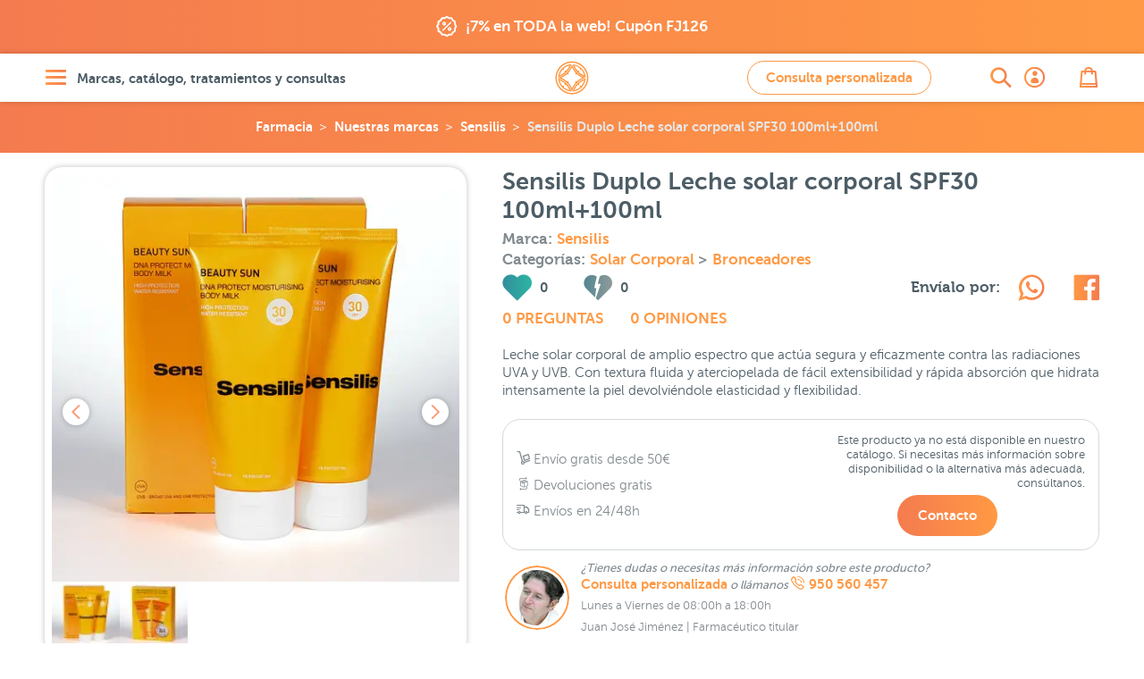

--- FILE ---
content_type: text/html; charset=UTF-8
request_url: https://farmaciajimenez.com/nuestras-marcas/sensilis/sensilis-duplo-leche-solar-corporal-spf30-100ml100ml
body_size: 42415
content:
<!DOCTYPE html>
<html lang="es">
<head>
	<!--[if lte IE 11]>
	<script type="text/javascript">
		window.top.location="https://farmaciajimenez.com/actualiza-tu-navegador"
	</script>
	<meta http-equiv="refresh" content="0;URL=https://farmaciajimenez.com/actualiza-tu-navegador">
	<![endif]-->
	<meta name="user-id" content="">
	<link rel="manifest" href="/manifest.json">
	<meta charset="utf-8">
	<meta http-equiv="X-UA-Compatible" content="IE=edge">
	<meta name="viewport" content="width=device-width, user-scalable=no, initial-scale=1, maximum-scale=1">
	<meta http-equiv="Content-Type" content="text/html;charset=utf-8"/>
	<meta name="apple-mobile-web-app-capable" content="yes">
	<link rel="preconnect" href="//www.google-analytics.com">
	<link rel="preconnect" href="//www.googleadservices.com">
	<link rel="preconnect" href="//www.googletagmanager.com">
	<link rel="preconnect" href="//googleads.g.doubleclick.net">
	<link rel="preconnect" href="//google.com">
	<link rel="preconnect" href="//google.es">
	<link rel="preconnect" href="//connect.facebook.net">
	<link rel="preconnect" href="https://analytics.twitter.com">
	
		<link rel="canonical" href="https://farmaciajimenez.com/nuestras-marcas/sensilis/sensilis-duplo-leche-solar-corporal-spf30-100ml100ml" />
	

		<meta name="description" content="Leche solar corporal de amplio espectro que actúa segura y eficazmente contra las radiaciones UVA y UVB. Con textura fluida y aterciopelada de fácil extensibilidad y rápida absorción que hidrata intensamente la piel devolviéndole elasticidad y flexibilidad.">

	<script type="application/ld+json">{"@context":"https:\/\/schema.org\/","@type":"Product","url":"https:\/\/farmaciajimenez.com\/nuestras-marcas\/sensilis\/sensilis-duplo-leche-solar-corporal-spf30-100ml100ml","name":"Sensilis Duplo Leche solar corporal SPF30 100ml+100ml","description":"Leche solar corporal de amplio espectro que act\u00faa segura y eficazmente contra las radiaciones UVA y UVB. Con textura fluida y aterciopelada de f\u00e1cil extensibilidad y r\u00e1pida absorci\u00f3n que hidrata intensamente la piel devolvi\u00e9ndole elasticidad y flexibilidad.","sku":"000000","mpn":"000000","brand":{"@type":"Thing","name":"Sensilis"},"offers":{"@type":"Offer","url":"https:\/\/farmaciajimenez.com\/nuestras-marcas\/sensilis\/sensilis-duplo-leche-solar-corporal-spf30-100ml100ml","priceCurrency":"EUR","price":14.2,"availability":"https:\/\/schema.org\/Discontinued","itemCondition":"http:\/\/schema.org\/NewCondition","sku":"000000","mpn":"000000","priceValidUntil":"2026-01-18","seller":{"@type":"Organization","name":"Farm\u00e1cia Jim\u00e9nez"}},"image":"https:\/\/farmaciajimenez.com\/storage\/products\/sensilis-duplo-leche-solar-corporal-spf30\/sensilis-leche-solar-spf-30-duplo.jpg"}</script>
		<script type="application/ld+json">{"@context":"https:\/\/schema.org\/","@type":"BreadcrumbList","itemListElement":[{"@type":"ListItem","position":1,"item":{"@id":"https:\/\/farmaciajimenez.com","name":"Farmacia Jim\u00e9nez"}},{"@type":"ListItem","position":2,"item":{"@id":"https:\/\/farmaciajimenez.com\/nuestras-marcas","name":"Nuestras marcas"}},{"@type":"ListItem","position":3,"item":{"@id":"https:\/\/farmaciajimenez.com\/nuestras-marcas\/sensilis","name":"Sensilis"}},{"@type":"ListItem","position":4,"item":{"@id":"https:\/\/farmaciajimenez.com\/nuestras-marcas\/sensilis\/sensilis-duplo-leche-solar-corporal-spf30-100ml100ml","name":"Sensilis Duplo Leche solar corporal SPF30 100ml+100ml"}}]}</script>
		
					<meta name="product-id" content="2784">
	<meta name="product-sku" content="000000">
	<meta name="product-value" content="1420">
	<meta name="product-title" content="Sensilis Duplo Leche solar corporal SPF30 100ml+100ml">
	<meta name="product-category" content="Protección Solar &gt; Solar Corporal &gt; Bronceadores">
	<meta property="og:url" content="https://farmaciajimenez.com/nuestras-marcas/sensilis/sensilis-duplo-leche-solar-corporal-spf30-100ml100ml"/>
	<meta property="og:type" content="product"/>
	<meta property="og:title" content="Sensilis Duplo Leche solar corporal SPF30 100ml+100ml | Sensilis"/>
	<meta property="og:description" content="Leche solar corporal de amplio espectro que actúa segura y eficazmente contra las radiaciones UVA y UVB. Con textura fluida y aterciopelada de fácil extensibilidad y rápida absorción que hidrata intensamente la piel devolviéndole elasticidad y flexibilidad."/>
	<meta property="og:image" content="https://farmaciajimenez.com/storage/products/sensilis-duplo-leche-solar-corporal-spf30/sensilis-leche-solar-spf-30-duplo-1440.jpg"/>
	<meta property="og:image:secure_url" content="https://farmaciajimenez.com/storage/products/sensilis-duplo-leche-solar-corporal-spf30/sensilis-leche-solar-spf-30-duplo-1440.jpg"/>
	
		
				<meta property="product:brand" content="Sensilis">
	<meta property="product:availability" content="out_of_stock">
	<meta property="product:condition" content="new">
	<meta property="product:price:amount" content="14.2">
	<meta property="product:price:currency" content="EUR">
	<meta property="product:retailer_item_id" content="000000">


	<script type="application/ld+json">{"@context":"https:\/\/schema.org","@type":"Pharmacy","@id":"https:\/\/farmaciajimenez.com\/#pharmacy","name":"Farmacia Jim\u00e9nez","image":["https:\/\/farmaciajimenez.com\/assets\/images\/fondo-home.png","https:\/\/farmaciajimenez.com\/assets\/images\/farma-servicios.jpg"],"address":{"@type":"PostalAddress","streetAddress":"Carrera de Natalio Rivas 94","addressLocality":"Adra","addressRegion":"Almer\u00eda","postalCode":"04770","addressCountry":"ES"},"geo":{"@type":"GeoCoordinates","latitude":36.7481314,"longitude":-3.0195324},"url":"https:\/\/farmaciajimenez.com\/","telephone":"+34950560457","openingHours":"Mo,Tu,We,Th,Fr","openingHoursSpecification":[{"@type":"OpeningHoursSpecification","opens":"09:30","closes":"14:00"},{"@type":"OpeningHoursSpecification","validFrom":"2025-10-25","validThrough":"2026-03-28","opens":"16:30","closes":"20:00"},{"@type":"OpeningHoursSpecification","validFrom":"2026-03-28","validThrough":"2026-10-24","opens":"17:30","closes":"21:00"}],"priceRange":"\u20ac","sameAs":["https:\/\/www.facebook.com\/holafarmaciajimenez","https:\/\/www.instagram.com\/farmacia.jimenez\/","https:\/\/twitter.com\/farmaciajim","https:\/\/www.youtube.com\/user\/farmaciajimenezderma"],"employee":[{"@type":"Person","additionalName":"Juan Jos\u00e9 Jim\u00e9nez","description":"Licenciado en Farmacia por la Universidad de Granada - Colegiado N\u00ba 765.   Especialista en nutrici\u00f3n y tecnolog\u00eda de los alimentos.  Atenci\u00f3n en dermatolog\u00eda cosm\u00e9tica.  Atenci\u00f3n en nutrici\u00f3n infantil.  Director laboratorio cl\u00ednico.  Coordinador de atenci\u00f3n on-line.  ","jobTitle":"Farmac\u00e9utico titular","givenName":"Juan Jos\u00e9 Jim\u00e9nez","alumniOf":"Universidad de Granada","affiliation":"Colegio Oficial de farmac\u00e9uticos de Almer\u00eda.","gender":"Male","worksFor":"Farmacia Jim\u00e9nez"},{"@type":"Person","additionalName":"Maite G\u00f3mez","description":"Licenciada en Farmacia por la Universidad de Granada - N\u00ba Colegiado 1333.   Master en Atenci\u00f3n Farmac\u00e9utica.  Sistema personalizado de dosificaci\u00f3n.  Atenci\u00f3n en dermatolog\u00eda cosm\u00e9tica.  Atenci\u00f3n en nutrici\u00f3n infantil y puericultura.  Fitoterapia.  Atenci\u00f3n on-line.  ","jobTitle":"Farmac\u00e9utica","givenName":"Maite G\u00f3mez","alumniOf":"Universidad de Granada","affiliation":"Colegio Oficial de farmac\u00e9uticos de Almer\u00eda.","gender":"Female","worksFor":"Farmacia Jim\u00e9nez"},{"@type":"Person","additionalName":"Francisca Cabrera","description":"Licenciada en Farmacia por la Universidad de Granada - N\u00ba Colegiado 1409.   Atenci\u00f3n en dermatolog\u00eda cosm\u00e9tica.  Sistema personalizado de dosificaci\u00f3n.  Analista laboratorio cl\u00ednico.  Atenci\u00f3n en fitoterapia.  Atenci\u00f3n on-line.  ","jobTitle":"Farmac\u00e9utica","givenName":"Francisca Cabrera","alumniOf":"Universidad de Granada","affiliation":"Colegio Oficial de farmac\u00e9uticos de Almer\u00eda.","gender":"Female","worksFor":"Farmacia Jim\u00e9nez"},{"@type":"Person","additionalName":"M\u00aa Carmen Daza","description":"Licenciada en Farmacia por la Universidad de Granada - N\u00ba Colegiado 1598.   Master en dermatolog\u00eda cosm\u00e9tica.  Analista laboratorio cl\u00ednico.  Atenci\u00f3n en dermatolog\u00eda cosm\u00e9tica.  Sistema personalizado de dosificaci\u00f3n.  Fitoterapia.  Atenci\u00f3n on-line.  ","jobTitle":"Farmac\u00e9utica","givenName":"M\u00aa Carmen Daza","alumniOf":"Universidad de Granada","affiliation":"Colegio Oficial de farmac\u00e9uticos de Almer\u00eda.","gender":"Female","worksFor":"Farmacia Jim\u00e9nez"},{"@type":"Person","additionalName":"Maria del Mar Gim\u00e9nez","description":"Licenciada en Farmacia por la Universidad de Granada - N\u00ba Colegiado 1386.   Atenci\u00f3n en dermatolog\u00eda cosm\u00e9tica.  Sistema personalizado de dosificaci\u00f3n.  Puericultura.  Gesti\u00f3n peticiones y sugerencias.  Atenci\u00f3n on-line.  ","jobTitle":"Farmac\u00e9utica","givenName":"Maria del Mar Gim\u00e9nez","alumniOf":"Universidad de Granada","affiliation":"Colegio Oficial de farmac\u00e9uticos de Almer\u00eda.","gender":"Female","worksFor":"Farmacia Jim\u00e9nez"},{"@type":"Person","additionalName":"\u00c1ngeles Garc\u00eda","description":"Auxiliar de farmacia diplomado.   Atenci\u00f3n al p\u00fablico.  Gesti\u00f3n log\u00edstica y almac\u00e9n.  Gesti\u00f3n exposici\u00f3n producto nutrici\u00f3n infantil.  ","jobTitle":"T\u00e9cnico en farmacia","givenName":"\u00c1ngeles Garc\u00eda","affiliation":"Colegio Oficial de farmac\u00e9uticos de Almer\u00eda.","gender":"Female","worksFor":"Farmacia Jim\u00e9nez"},{"@type":"Person","additionalName":"Elio L\u00f3pez","description":"Auxiliar de farmacia diplomado.   Atenci\u00f3n al p\u00fablico.  Gesti\u00f3n de stocks.  ","jobTitle":"T\u00e9cnico en farmacia","givenName":"Elio L\u00f3pez","affiliation":"Colegio Oficial de farmac\u00e9uticos de Almer\u00eda.","gender":"Male","worksFor":"Farmacia Jim\u00e9nez"},{"@type":"Person","additionalName":"Jos\u00e9 Antonio Mart\u00edn","description":"Licenciado en Farmacia por la Universidad de Granada - N\u00ba Colegiado 2075.   Medicamentos sin receta.  Gesti\u00f3n lineales EFP.  Atenci\u00f3n al p\u00fablico.  Gesti\u00f3n stock y almac\u00e9n.  Atenci\u00f3n on-line.  ","jobTitle":"Farmac\u00e9utico","givenName":"Jos\u00e9 Antonio Mart\u00edn","alumniOf":"Universidad de Granada","affiliation":"Colegio Oficial de farmac\u00e9uticos de Almer\u00eda.","gender":"Male","worksFor":"Farmacia Jim\u00e9nez"},{"@type":"Person","additionalName":"Miriam Gonz\u00e1lez","description":"Grado T\u00e9cnico en Farmacia y parafarmacia.   Gesti\u00f3n exposici\u00f3n de lineales.  Marketing y promoci\u00f3n lineales.  Atenci\u00f3n al p\u00fablico.  ","jobTitle":"T\u00e9cnico en farmacia","givenName":"Miriam Gonz\u00e1lez","alumniOf":"Colegio La Salle Almer\u00eda","gender":"Female","worksFor":"Farmacia Jim\u00e9nez"},{"@type":"Person","additionalName":"Irene Rodr\u00edguez","description":"Licenciada en Farmacia por la Universidad de Granada N\u00ba Colegiado 1940.   Especialista en Dermatolog\u00eda Cosm\u00e9tica  Consultas online y telef\u00f3nicas  Atenci\u00f3n personalizada en Dermatolog\u00eda Cosm\u00e9tica  Gesti\u00f3n de contenidos online  ","jobTitle":"Farmac\u00e9utica","givenName":"Irene Rodr\u00edguez","alumniOf":"Universidad de Granada","affiliation":"Colegio Oficial de farmac\u00e9uticos de Almer\u00eda.","gender":"Female","worksFor":"Farmacia Jim\u00e9nez"}]}</script>
		<script type="application/ld+json">{"@context":"https:\/\/schema.org","@type":"MedicalEntity","@id":"https:\/\/farmaciajimenez.com\/#medicalEntity","additionalType":"WebSite","alternateName":"Farmacia Jimenez","url":"https:\/\/farmaciajimenez.com\/","description":"Farmacia Online y Parafarmacia Online - Servicio integral en Dermatolog\u00eda Cosm\u00e9tica, las mejores marcas con informaci\u00f3n, opiniones y asesoramiento. Estamos para atenderte.","image":["https:\/\/farmaciajimenez.com\/assets\/images\/fondo-home.png","https:\/\/farmaciajimenez.com\/assets\/images\/farma-servicios.jpg"],"name":"Farmacia Jim\u00e9nez","mainEntityOfPage":"https:\/\/farmaciajimenez.com\/la-farmacia","medicineSystem":"Farmacia y Parafarmacia","relevantSpecialty":{"@type":"MedicalSpecialty","supersededBy":"http:\/\/schema.org\/PharmacySpecialty"},"code":{"@type":"MedicalCode","name":"AL-121-F"},"recognizingAuthority":{"@type":"Organization","name":"Colegio Oficial de Farmac\u00e9uticos de Almer\u00eda"}}</script>
	
	<title>Sensilis Duplo Leche solar corporal SPF30 100ml+100ml | Sensilis | Farmacia Jiménez</title>
	<!-- CSRF Token -->
	<meta name="csrf-token" content="IsluqSCYNWaG8PnNezxvzkh7ByDKn973rsa09saE">

			<meta name="track-url" content="https://farmaciajimenez.com/stats/track?product=sensilis-duplo-leche-solar-corporal-spf30-100ml100ml">
	
	<link rel="apple-touch-icon" sizes="57x57" href="/apple-touch-icon-57x57.png">
	<link rel="apple-touch-icon" sizes="60x60" href="/apple-touch-icon-60x60.png">
	<link rel="apple-touch-icon" sizes="72x72" href="/apple-touch-icon-72x72.png">
	<link rel="apple-touch-icon" sizes="76x76" href="/apple-touch-icon-76x76.png">
	<link rel="apple-touch-icon" sizes="114x114" href="/apple-touch-icon-114x114.png">
	<link rel="apple-touch-icon" sizes="120x120" href="/apple-touch-icon-120x120.png">
	<link rel="apple-touch-icon" sizes="144x144" href="/apple-touch-icon-144x144.png">
	<link rel="apple-touch-icon" sizes="152x152" href="/apple-touch-icon-152x152.png">
	<link rel="apple-touch-icon" sizes="180x180" href="/apple-touch-icon-180x180.png">
	<link rel="icon" type="image/png" href="/favicon-production_16x16.png" sizes="16x16">
	<link rel="icon" type="image/png" href="/favicon-production_32x32.png" sizes="32x32">
	<link rel="icon" type="image/png" href="/favicon-production_96x96.png" sizes="96x96">
	<link rel="icon" type="image/png" href="/favicon-production_192x192.png" sizes="192x192">
	<link rel="manifest" href="/android-chrome-manifest.json">


	<!-- Styles -->
	<link href="/css/all.css?id=ebfbd338ae48b0c3f0e3" rel="stylesheet">

	
	<!-- Scripts -->
	
</head>

<body>
<div id="app"  data-is-debug="false">
	

    <div class="mod-claim-promo">
        <div class="content-inner">
            <div class="mod-claim-promo__inner">
                            <a href="https://farmaciajimenez.com/promociones/rebajas-de-farmacia-jimenez-llega-la-fiesta-de-enero" title="">
                    <i class="icon-coupons"></i>
                    <span>¡7% en TODA la web! Cupón FJ126</span>
                </a>
                        </div>
        </div>
    </div>


	
	
	
	
			<header class="header-page">
    <div class="content-inner">
        <div class="header-page__inner">

            <div class="header-page__inner__menu">
                <a href="#" class="lnk-openMenu elem-degradate" title="Abrir menú" aria-label="Abrir menú" rel="nofollow">
                    <i class="icon-menu" aria-label="Abrir menú"></i>
                    <span>Marcas, catálogo, tratamientos y consultas</span>
                </a>
            </div>

            <div class="header-page__inner__search">
                <a href="https://farmaciajimenez.com/busqueda" class="lnk-openSearch elem-degradate" title="Abrir buscador" aria-label="Abrir buscador">
                    <i class="icon-search" aria-label="Abrir buscador"></i>
                </a>
            </div>

            <div class="header-page__inner__title">
                                    <a href="/" rel="nofollow" class="lnk-goHome" title="Ir a la home" aria-label="Ir a la página principal de Farmacia Jiménez">
                        <span class="hide">Farmacia Jiménez</span>
                        <i class="icon-logo" title="Farmacia Jimenez" aria-label="Farmacia Jiménez"></i>
                    </a>
                            </div>

                    <div class="header-page__inner__query">
                <a title="Ir a consulta personalizada" href="https://farmaciajimenez.com/consulta-personalizada" data-theme-modal="modal-ajax-02" class="btn btn btn--primary btn--primary--outline ajax-fancybox" aria-label="Consulta personalizada">
                    Consulta personalizada
                </a>
            </div>
        
            <div class="header-page__inner__privateArea">
                <a href="https://farmaciajimenez.com/user/account" class="lnk-openPrivateArea elem-degradate" title="Abrir área privada">
                                            <i class="icon-user_bold" aria-label="Ir a mi cuenta de usuario"></i>
                                    </a>
            </div>

            <div class="header-page__inner__checkOut">
                <a href="https://farmaciajimenez.com/cesta" class="lnk-openCheckOut elem-degradate" title="Abrir esta" aria-label="Abrir cesta">
                    <i class="icon-bag" aria-label="Abrir cesta"></i>
                    <counter-products class-name="title03"></counter-products>
                </a>
            </div>

        </div>
    </div>
</header>

			
	<main>
			<!-- inicio breadcrumbs	-->				
		<!-- fin breadcrumbs -->	
		<div class="product-bread">
		<div class="breadcrumbs">
	<ul>    
								<li><a title="Farmacia Online" class="logo" href="https://farmaciajimenez.com">Farmacia</a></li>
											<li><a title="Ir a Nuestras marcas" href="https://farmaciajimenez.com/nuestras-marcas">Nuestras marcas</a></li>
											<li><a title="Ir a Sensilis" href="https://farmaciajimenez.com/nuestras-marcas/sensilis">Sensilis</a></li>
											<li><a title="Ir a Sensilis Duplo Leche solar corporal SPF30 100ml+100ml" href="https://farmaciajimenez.com/nuestras-marcas/sensilis/sensilis-duplo-leche-solar-corporal-spf30-100ml100ml">Sensilis Duplo Leche solar corporal SPF30 100ml+100ml</a></li>
						</ul>
</div>	</div>
	<!-- .mod-back	-->
		<!-- fin .mod-back	-->

	<!-- .mod-info-product	-->
	<article class="mod-info-product">
		<div class="content-inner mod-info-product__inner">

			<div class="mod-info-product__inner__name">
				<h1 class="title02">Sensilis Duplo Leche solar corporal SPF30 100ml+100ml</h1>

									<h4 class="category-product" style="--padding-bottom: 0">
						Marca:
						<!-- TODO: href - final $infoProduct->brand->slug  -->
						<a href="https://farmaciajimenez.com/nuestras-marcas/sensilis" title="Ir a la página de la marca">Sensilis</a>
					</h4>
								
								
				<h4 class="category-product" style="--padding-bottom: 0">
					Categorías:
												<a title="Ir a Solar Corporal"
							href="https://farmaciajimenez.com/catalogo/proteccion-solar/solar-corporal"
							class="">
							Solar Corporal
						</a>
												>
						<!-- TODO: href - final $item->term->slug  -->
						<a title="Ir a Bronceadores"
							href="https://farmaciajimenez.com/catalogo/proteccion-solar/solar-corporal/bronceadores"
							class="">
							Bronceadores
						</a>
				</h4>	
						
			</div>
			<!-- fin .mod-info-product__inner__name	-->

			<div
				class="mod-info-product__inner__gallery ">
				
				<div class="mod-info-product__inner__gallery-for">
																		<a href="https://farmaciajimenez.com/storage/products/sensilis-duplo-leche-solar-corporal-spf30/sensilis-leche-solar-spf-30-duplo-1440.jpg" class="gallery-fancybox">
								<picture>
            <source
                media="(max-width: 359px)" 
                srcset="https://farmaciajimenez.com/storage/products/sensilis-duplo-leche-solar-corporal-spf30/sensilis-leche-solar-spf-30-duplo-320.webp 1x, https://farmaciajimenez.com/storage/products/sensilis-duplo-leche-solar-corporal-spf30/sensilis-leche-solar-spf-30-duplo-640.webp 2x, https://farmaciajimenez.com/storage/products/sensilis-duplo-leche-solar-corporal-spf30/sensilis-leche-solar-spf-30-duplo-960.webp 3x"
                type="image/webp">
            <source
                media="(min-width: 360px) and (max-width: 413px)" 
                srcset="https://farmaciajimenez.com/storage/products/sensilis-duplo-leche-solar-corporal-spf30/sensilis-leche-solar-spf-30-duplo-360.webp 1x, https://farmaciajimenez.com/storage/products/sensilis-duplo-leche-solar-corporal-spf30/sensilis-leche-solar-spf-30-duplo-720.webp 2x, https://farmaciajimenez.com/storage/products/sensilis-duplo-leche-solar-corporal-spf30/sensilis-leche-solar-spf-30-duplo-1081.webp 3x"
                type="image/webp">
            <source
                media="(min-width: 412px) and (max-width: 412px)" 
                srcset="https://farmaciajimenez.com/storage/products/sensilis-duplo-leche-solar-corporal-spf30/sensilis-leche-solar-spf-30-duplo-360.webp 1x, https://farmaciajimenez.com/storage/products/sensilis-duplo-leche-solar-corporal-spf30/sensilis-leche-solar-spf-30-duplo-720.webp 2x, https://farmaciajimenez.com/storage/products/sensilis-duplo-leche-solar-corporal-spf30/sensilis-leche-solar-spf-30-duplo-1081.webp 2.625x"
                type="image/webp">
            <source
                media="(min-width: 414px) and (max-width: 479px)" 
                srcset="https://farmaciajimenez.com/storage/products/sensilis-duplo-leche-solar-corporal-spf30/sensilis-leche-solar-spf-30-duplo-414.webp 1x, https://farmaciajimenez.com/storage/products/sensilis-duplo-leche-solar-corporal-spf30/sensilis-leche-solar-spf-30-duplo-828.webp 2x, https://farmaciajimenez.com/storage/products/sensilis-duplo-leche-solar-corporal-spf30/sensilis-leche-solar-spf-30-duplo-1242.webp 3x"
                type="image/webp">
            <source
                media="(min-width: 480px) and (max-width: 639px)" 
                srcset="https://farmaciajimenez.com/storage/products/sensilis-duplo-leche-solar-corporal-spf30/sensilis-leche-solar-spf-30-duplo-480.webp 1x, https://farmaciajimenez.com/storage/products/sensilis-duplo-leche-solar-corporal-spf30/sensilis-leche-solar-spf-30-duplo-960.webp 2x, https://farmaciajimenez.com/storage/products/sensilis-duplo-leche-solar-corporal-spf30/sensilis-leche-solar-spf-30-duplo-1440.webp 3x"
                type="image/webp">
            <source
                media="(min-width: 640px) and (max-width: 767px)" 
                srcset="https://farmaciajimenez.com/storage/products/sensilis-duplo-leche-solar-corporal-spf30/sensilis-leche-solar-spf-30-duplo-640.webp 1x, https://farmaciajimenez.com/storage/products/sensilis-duplo-leche-solar-corporal-spf30/sensilis-leche-solar-spf-30-duplo-1242.webp 2x, https://farmaciajimenez.com/storage/products/sensilis-duplo-leche-solar-corporal-spf30/sensilis-leche-solar-spf-30-duplo-1440.webp 3x"
                type="image/webp">

            <source
                media="(min-width: 768px) and (max-width: 877px)" 
                srcset="https://farmaciajimenez.com/storage/products/sensilis-duplo-leche-solar-corporal-spf30/sensilis-leche-solar-spf-30-duplo-280.webp 1x, https://farmaciajimenez.com/storage/products/sensilis-duplo-leche-solar-corporal-spf30/sensilis-leche-solar-spf-30-duplo-480.webp 2x, https://farmaciajimenez.com/storage/products/sensilis-duplo-leche-solar-corporal-spf30/sensilis-leche-solar-spf-30-duplo-828.webp 3x"
                type="image/webp">
            <source
                media="(min-width: 878px) and (max-width: 979px)" 
                srcset="https://farmaciajimenez.com/storage/products/sensilis-duplo-leche-solar-corporal-spf30/sensilis-leche-solar-spf-30-duplo-320.webp 1x, https://farmaciajimenez.com/storage/products/sensilis-duplo-leche-solar-corporal-spf30/sensilis-leche-solar-spf-30-duplo-640.webp 2x, https://farmaciajimenez.com/storage/products/sensilis-duplo-leche-solar-corporal-spf30/sensilis-leche-solar-spf-30-duplo-960.webp 3x"
                type="image/webp">
            <source
                media="(min-width: 980px) and (max-width: 1023px)" 
                srcset="https://farmaciajimenez.com/storage/products/sensilis-duplo-leche-solar-corporal-spf30/sensilis-leche-solar-spf-30-duplo-360.webp 1x, https://farmaciajimenez.com/storage/products/sensilis-duplo-leche-solar-corporal-spf30/sensilis-leche-solar-spf-30-duplo-720.webp 2x, https://farmaciajimenez.com/storage/products/sensilis-duplo-leche-solar-corporal-spf30/sensilis-leche-solar-spf-30-duplo-1080.webp 3x"
                type="image/webp">

            <source
                media="(min-width: 1024px) and (max-width: 1340px)" 
                srcset="https://farmaciajimenez.com/storage/products/sensilis-duplo-leche-solar-corporal-spf30/sensilis-leche-solar-spf-30-duplo-480.webp 1x, https://farmaciajimenez.com/storage/products/sensilis-duplo-leche-solar-corporal-spf30/sensilis-leche-solar-spf-30-duplo-960.webp 2x, https://farmaciajimenez.com/storage/products/sensilis-duplo-leche-solar-corporal-spf30/sensilis-leche-solar-spf-30-duplo-1440.webp 3x"
                type="image/webp">
                
            <source
                media="(min-width: 1341px)" 
                srcset="https://farmaciajimenez.com/storage/products/sensilis-duplo-leche-solar-corporal-spf30/sensilis-leche-solar-spf-30-duplo-640.webp 1x, https://farmaciajimenez.com/storage/products/sensilis-duplo-leche-solar-corporal-spf30/sensilis-leche-solar-spf-30-duplo-1242.webp 2x, https://farmaciajimenez.com/storage/products/sensilis-duplo-leche-solar-corporal-spf30/sensilis-leche-solar-spf-30-duplo-1440.webp 2.625x"
                type="image/webp">
            

        
            <source
                media="(max-width: 359px)" 
                srcset="https://farmaciajimenez.com/storage/products/sensilis-duplo-leche-solar-corporal-spf30/sensilis-leche-solar-spf-30-duplo-320.jpg 1x, https://farmaciajimenez.com/storage/products/sensilis-duplo-leche-solar-corporal-spf30/sensilis-leche-solar-spf-30-duplo-640.jpg 2x, https://farmaciajimenez.com/storage/products/sensilis-duplo-leche-solar-corporal-spf30/sensilis-leche-solar-spf-30-duplo-960.jpg 3x">
            <source
                media="(min-width: 360px) and (max-width: 413px)" 
                srcset="https://farmaciajimenez.com/storage/products/sensilis-duplo-leche-solar-corporal-spf30/sensilis-leche-solar-spf-30-duplo-360.jpg 1x, https://farmaciajimenez.com/storage/products/sensilis-duplo-leche-solar-corporal-spf30/sensilis-leche-solar-spf-30-duplo-720.jpg 2x, https://farmaciajimenez.com/storage/products/sensilis-duplo-leche-solar-corporal-spf30/sensilis-leche-solar-spf-30-duplo-1081.jpg 3x">
            <source
                media="(min-width: 412px) and (max-width: 412px)" 
                srcset="https://farmaciajimenez.com/storage/products/sensilis-duplo-leche-solar-corporal-spf30/sensilis-leche-solar-spf-30-duplo-360.jpg 1x, https://farmaciajimenez.com/storage/products/sensilis-duplo-leche-solar-corporal-spf30/sensilis-leche-solar-spf-30-duplo-720.jpg 2x, https://farmaciajimenez.com/storage/products/sensilis-duplo-leche-solar-corporal-spf30/sensilis-leche-solar-spf-30-duplo-1081.jpg 2.625x">
            <source
                media="(min-width: 414px) and (max-width: 479px)" 
                srcset="https://farmaciajimenez.com/storage/products/sensilis-duplo-leche-solar-corporal-spf30/sensilis-leche-solar-spf-30-duplo-414.jpg 1x, https://farmaciajimenez.com/storage/products/sensilis-duplo-leche-solar-corporal-spf30/sensilis-leche-solar-spf-30-duplo-828.jpg 2x, https://farmaciajimenez.com/storage/products/sensilis-duplo-leche-solar-corporal-spf30/sensilis-leche-solar-spf-30-duplo-1242.jpg 3x">
            <source
                media="(min-width: 480px) and (max-width: 639px)" 
                srcset="https://farmaciajimenez.com/storage/products/sensilis-duplo-leche-solar-corporal-spf30/sensilis-leche-solar-spf-30-duplo-480.jpg 1x, https://farmaciajimenez.com/storage/products/sensilis-duplo-leche-solar-corporal-spf30/sensilis-leche-solar-spf-30-duplo-960.jpg 2x, https://farmaciajimenez.com/storage/products/sensilis-duplo-leche-solar-corporal-spf30/sensilis-leche-solar-spf-30-duplo-1440.jpg 3x">
            <source
                media="(min-width: 640px) and (max-width: 767px)" 
                srcset="https://farmaciajimenez.com/storage/products/sensilis-duplo-leche-solar-corporal-spf30/sensilis-leche-solar-spf-30-duplo-640.jpg 1x, https://farmaciajimenez.com/storage/products/sensilis-duplo-leche-solar-corporal-spf30/sensilis-leche-solar-spf-30-duplo-1242.jpg 2x, https://farmaciajimenez.com/storage/products/sensilis-duplo-leche-solar-corporal-spf30/sensilis-leche-solar-spf-30-duplo-1440.jpg 3x">

            <source
                media="(min-width: 768px) and (max-width: 877px)" 
                srcset="https://farmaciajimenez.com/storage/products/sensilis-duplo-leche-solar-corporal-spf30/sensilis-leche-solar-spf-30-duplo-280.jpg 1x, https://farmaciajimenez.com/storage/products/sensilis-duplo-leche-solar-corporal-spf30/sensilis-leche-solar-spf-30-duplo-480.jpg 2x, https://farmaciajimenez.com/storage/products/sensilis-duplo-leche-solar-corporal-spf30/sensilis-leche-solar-spf-30-duplo-828.jpg 3x">
            <source
                media="(min-width: 878px) and (max-width: 979px)" 
                srcset="https://farmaciajimenez.com/storage/products/sensilis-duplo-leche-solar-corporal-spf30/sensilis-leche-solar-spf-30-duplo-320.jpg 1x, https://farmaciajimenez.com/storage/products/sensilis-duplo-leche-solar-corporal-spf30/sensilis-leche-solar-spf-30-duplo-640.jpg 2x, https://farmaciajimenez.com/storage/products/sensilis-duplo-leche-solar-corporal-spf30/sensilis-leche-solar-spf-30-duplo-960.jpg 3x">
            <source
                media="(min-width: 980px) and (max-width: 1023px)" 
                srcset="https://farmaciajimenez.com/storage/products/sensilis-duplo-leche-solar-corporal-spf30/sensilis-leche-solar-spf-30-duplo-360.jpg 1x, https://farmaciajimenez.com/storage/products/sensilis-duplo-leche-solar-corporal-spf30/sensilis-leche-solar-spf-30-duplo-720.jpg 2x, https://farmaciajimenez.com/storage/products/sensilis-duplo-leche-solar-corporal-spf30/sensilis-leche-solar-spf-30-duplo-1080.jpg 3x">

            <source
                media="(min-width: 1024px)" 
                srcset="https://farmaciajimenez.com/storage/products/sensilis-duplo-leche-solar-corporal-spf30/sensilis-leche-solar-spf-30-duplo-480.jpg 1x, https://farmaciajimenez.com/storage/products/sensilis-duplo-leche-solar-corporal-spf30/sensilis-leche-solar-spf-30-duplo-960.jpg 2x, https://farmaciajimenez.com/storage/products/sensilis-duplo-leche-solar-corporal-spf30/sensilis-leche-solar-spf-30-duplo-1440.jpg 3x">

            <img 
                srcset="https://farmaciajimenez.com/storage/products/sensilis-duplo-leche-solar-corporal-spf30/sensilis-leche-solar-spf-30-duplo-320.jpg 320w, https://farmaciajimenez.com/storage/products/sensilis-duplo-leche-solar-corporal-spf30/sensilis-leche-solar-spf-30-duplo-360.jpg 360w, https://farmaciajimenez.com/storage/products/sensilis-duplo-leche-solar-corporal-spf30/sensilis-leche-solar-spf-30-duplo-480.jpg 480w, https://farmaciajimenez.com/storage/products/sensilis-duplo-leche-solar-corporal-spf30/sensilis-leche-solar-spf-30-duplo-640.jpg 640w, https://farmaciajimenez.com/storage/products/sensilis-duplo-leche-solar-corporal-spf30/sensilis-leche-solar-spf-30-duplo-720.jpg 720w, https://farmaciajimenez.com/storage/products/sensilis-duplo-leche-solar-corporal-spf30/sensilis-leche-solar-spf-30-duplo-960.jpg 960w, https://farmaciajimenez.com/storage/products/sensilis-duplo-leche-solar-corporal-spf30/sensilis-leche-solar-spf-30-duplo-1440.jpg 1440w" 
                src="https://farmaciajimenez.com/storage/products/sensilis-duplo-leche-solar-corporal-spf30/sensilis-leche-solar-spf-30-duplo-320.jpg" 
                class="img-thumbnail"
                alt="Sensilis Duplo Leche solar corporal SPF30 100ml+100ml">
        
            </picture>
							</a>
													<a href="https://farmaciajimenez.com/storage/products/sensilis-duplo-leche-solar-corporal-spf30/sensilis-leche-solar-spf-30-duplo-2-1440.jpg" class="gallery-fancybox">
								<picture>
            <source
                media="(max-width: 359px)" 
                srcset="https://farmaciajimenez.com/storage/products/sensilis-duplo-leche-solar-corporal-spf30/sensilis-leche-solar-spf-30-duplo-2-320.webp 1x, https://farmaciajimenez.com/storage/products/sensilis-duplo-leche-solar-corporal-spf30/sensilis-leche-solar-spf-30-duplo-2-640.webp 2x, https://farmaciajimenez.com/storage/products/sensilis-duplo-leche-solar-corporal-spf30/sensilis-leche-solar-spf-30-duplo-2-960.webp 3x"
                type="image/webp">
            <source
                media="(min-width: 360px) and (max-width: 413px)" 
                srcset="https://farmaciajimenez.com/storage/products/sensilis-duplo-leche-solar-corporal-spf30/sensilis-leche-solar-spf-30-duplo-2-360.webp 1x, https://farmaciajimenez.com/storage/products/sensilis-duplo-leche-solar-corporal-spf30/sensilis-leche-solar-spf-30-duplo-2-720.webp 2x, https://farmaciajimenez.com/storage/products/sensilis-duplo-leche-solar-corporal-spf30/sensilis-leche-solar-spf-30-duplo-2-1081.webp 3x"
                type="image/webp">
            <source
                media="(min-width: 412px) and (max-width: 412px)" 
                srcset="https://farmaciajimenez.com/storage/products/sensilis-duplo-leche-solar-corporal-spf30/sensilis-leche-solar-spf-30-duplo-2-360.webp 1x, https://farmaciajimenez.com/storage/products/sensilis-duplo-leche-solar-corporal-spf30/sensilis-leche-solar-spf-30-duplo-2-720.webp 2x, https://farmaciajimenez.com/storage/products/sensilis-duplo-leche-solar-corporal-spf30/sensilis-leche-solar-spf-30-duplo-2-1081.webp 2.625x"
                type="image/webp">
            <source
                media="(min-width: 414px) and (max-width: 479px)" 
                srcset="https://farmaciajimenez.com/storage/products/sensilis-duplo-leche-solar-corporal-spf30/sensilis-leche-solar-spf-30-duplo-2-414.webp 1x, https://farmaciajimenez.com/storage/products/sensilis-duplo-leche-solar-corporal-spf30/sensilis-leche-solar-spf-30-duplo-2-828.webp 2x, https://farmaciajimenez.com/storage/products/sensilis-duplo-leche-solar-corporal-spf30/sensilis-leche-solar-spf-30-duplo-2-1242.webp 3x"
                type="image/webp">
            <source
                media="(min-width: 480px) and (max-width: 639px)" 
                srcset="https://farmaciajimenez.com/storage/products/sensilis-duplo-leche-solar-corporal-spf30/sensilis-leche-solar-spf-30-duplo-2-480.webp 1x, https://farmaciajimenez.com/storage/products/sensilis-duplo-leche-solar-corporal-spf30/sensilis-leche-solar-spf-30-duplo-2-960.webp 2x, https://farmaciajimenez.com/storage/products/sensilis-duplo-leche-solar-corporal-spf30/sensilis-leche-solar-spf-30-duplo-2-1440.webp 3x"
                type="image/webp">
            <source
                media="(min-width: 640px) and (max-width: 767px)" 
                srcset="https://farmaciajimenez.com/storage/products/sensilis-duplo-leche-solar-corporal-spf30/sensilis-leche-solar-spf-30-duplo-2-640.webp 1x, https://farmaciajimenez.com/storage/products/sensilis-duplo-leche-solar-corporal-spf30/sensilis-leche-solar-spf-30-duplo-2-1242.webp 2x, https://farmaciajimenez.com/storage/products/sensilis-duplo-leche-solar-corporal-spf30/sensilis-leche-solar-spf-30-duplo-2-1440.webp 3x"
                type="image/webp">

            <source
                media="(min-width: 768px) and (max-width: 877px)" 
                srcset="https://farmaciajimenez.com/storage/products/sensilis-duplo-leche-solar-corporal-spf30/sensilis-leche-solar-spf-30-duplo-2-280.webp 1x, https://farmaciajimenez.com/storage/products/sensilis-duplo-leche-solar-corporal-spf30/sensilis-leche-solar-spf-30-duplo-2-480.webp 2x, https://farmaciajimenez.com/storage/products/sensilis-duplo-leche-solar-corporal-spf30/sensilis-leche-solar-spf-30-duplo-2-828.webp 3x"
                type="image/webp">
            <source
                media="(min-width: 878px) and (max-width: 979px)" 
                srcset="https://farmaciajimenez.com/storage/products/sensilis-duplo-leche-solar-corporal-spf30/sensilis-leche-solar-spf-30-duplo-2-320.webp 1x, https://farmaciajimenez.com/storage/products/sensilis-duplo-leche-solar-corporal-spf30/sensilis-leche-solar-spf-30-duplo-2-640.webp 2x, https://farmaciajimenez.com/storage/products/sensilis-duplo-leche-solar-corporal-spf30/sensilis-leche-solar-spf-30-duplo-2-960.webp 3x"
                type="image/webp">
            <source
                media="(min-width: 980px) and (max-width: 1023px)" 
                srcset="https://farmaciajimenez.com/storage/products/sensilis-duplo-leche-solar-corporal-spf30/sensilis-leche-solar-spf-30-duplo-2-360.webp 1x, https://farmaciajimenez.com/storage/products/sensilis-duplo-leche-solar-corporal-spf30/sensilis-leche-solar-spf-30-duplo-2-720.webp 2x, https://farmaciajimenez.com/storage/products/sensilis-duplo-leche-solar-corporal-spf30/sensilis-leche-solar-spf-30-duplo-2-1080.webp 3x"
                type="image/webp">

            <source
                media="(min-width: 1024px) and (max-width: 1340px)" 
                srcset="https://farmaciajimenez.com/storage/products/sensilis-duplo-leche-solar-corporal-spf30/sensilis-leche-solar-spf-30-duplo-2-480.webp 1x, https://farmaciajimenez.com/storage/products/sensilis-duplo-leche-solar-corporal-spf30/sensilis-leche-solar-spf-30-duplo-2-960.webp 2x, https://farmaciajimenez.com/storage/products/sensilis-duplo-leche-solar-corporal-spf30/sensilis-leche-solar-spf-30-duplo-2-1440.webp 3x"
                type="image/webp">
                
            <source
                media="(min-width: 1341px)" 
                srcset="https://farmaciajimenez.com/storage/products/sensilis-duplo-leche-solar-corporal-spf30/sensilis-leche-solar-spf-30-duplo-2-640.webp 1x, https://farmaciajimenez.com/storage/products/sensilis-duplo-leche-solar-corporal-spf30/sensilis-leche-solar-spf-30-duplo-2-1242.webp 2x, https://farmaciajimenez.com/storage/products/sensilis-duplo-leche-solar-corporal-spf30/sensilis-leche-solar-spf-30-duplo-2-1440.webp 2.625x"
                type="image/webp">
            

        
            <source
                media="(max-width: 359px)" 
                srcset="https://farmaciajimenez.com/storage/products/sensilis-duplo-leche-solar-corporal-spf30/sensilis-leche-solar-spf-30-duplo-2-320.jpg 1x, https://farmaciajimenez.com/storage/products/sensilis-duplo-leche-solar-corporal-spf30/sensilis-leche-solar-spf-30-duplo-2-640.jpg 2x, https://farmaciajimenez.com/storage/products/sensilis-duplo-leche-solar-corporal-spf30/sensilis-leche-solar-spf-30-duplo-2-960.jpg 3x">
            <source
                media="(min-width: 360px) and (max-width: 413px)" 
                srcset="https://farmaciajimenez.com/storage/products/sensilis-duplo-leche-solar-corporal-spf30/sensilis-leche-solar-spf-30-duplo-2-360.jpg 1x, https://farmaciajimenez.com/storage/products/sensilis-duplo-leche-solar-corporal-spf30/sensilis-leche-solar-spf-30-duplo-2-720.jpg 2x, https://farmaciajimenez.com/storage/products/sensilis-duplo-leche-solar-corporal-spf30/sensilis-leche-solar-spf-30-duplo-2-1081.jpg 3x">
            <source
                media="(min-width: 412px) and (max-width: 412px)" 
                srcset="https://farmaciajimenez.com/storage/products/sensilis-duplo-leche-solar-corporal-spf30/sensilis-leche-solar-spf-30-duplo-2-360.jpg 1x, https://farmaciajimenez.com/storage/products/sensilis-duplo-leche-solar-corporal-spf30/sensilis-leche-solar-spf-30-duplo-2-720.jpg 2x, https://farmaciajimenez.com/storage/products/sensilis-duplo-leche-solar-corporal-spf30/sensilis-leche-solar-spf-30-duplo-2-1081.jpg 2.625x">
            <source
                media="(min-width: 414px) and (max-width: 479px)" 
                srcset="https://farmaciajimenez.com/storage/products/sensilis-duplo-leche-solar-corporal-spf30/sensilis-leche-solar-spf-30-duplo-2-414.jpg 1x, https://farmaciajimenez.com/storage/products/sensilis-duplo-leche-solar-corporal-spf30/sensilis-leche-solar-spf-30-duplo-2-828.jpg 2x, https://farmaciajimenez.com/storage/products/sensilis-duplo-leche-solar-corporal-spf30/sensilis-leche-solar-spf-30-duplo-2-1242.jpg 3x">
            <source
                media="(min-width: 480px) and (max-width: 639px)" 
                srcset="https://farmaciajimenez.com/storage/products/sensilis-duplo-leche-solar-corporal-spf30/sensilis-leche-solar-spf-30-duplo-2-480.jpg 1x, https://farmaciajimenez.com/storage/products/sensilis-duplo-leche-solar-corporal-spf30/sensilis-leche-solar-spf-30-duplo-2-960.jpg 2x, https://farmaciajimenez.com/storage/products/sensilis-duplo-leche-solar-corporal-spf30/sensilis-leche-solar-spf-30-duplo-2-1440.jpg 3x">
            <source
                media="(min-width: 640px) and (max-width: 767px)" 
                srcset="https://farmaciajimenez.com/storage/products/sensilis-duplo-leche-solar-corporal-spf30/sensilis-leche-solar-spf-30-duplo-2-640.jpg 1x, https://farmaciajimenez.com/storage/products/sensilis-duplo-leche-solar-corporal-spf30/sensilis-leche-solar-spf-30-duplo-2-1242.jpg 2x, https://farmaciajimenez.com/storage/products/sensilis-duplo-leche-solar-corporal-spf30/sensilis-leche-solar-spf-30-duplo-2-1440.jpg 3x">

            <source
                media="(min-width: 768px) and (max-width: 877px)" 
                srcset="https://farmaciajimenez.com/storage/products/sensilis-duplo-leche-solar-corporal-spf30/sensilis-leche-solar-spf-30-duplo-2-280.jpg 1x, https://farmaciajimenez.com/storage/products/sensilis-duplo-leche-solar-corporal-spf30/sensilis-leche-solar-spf-30-duplo-2-480.jpg 2x, https://farmaciajimenez.com/storage/products/sensilis-duplo-leche-solar-corporal-spf30/sensilis-leche-solar-spf-30-duplo-2-828.jpg 3x">
            <source
                media="(min-width: 878px) and (max-width: 979px)" 
                srcset="https://farmaciajimenez.com/storage/products/sensilis-duplo-leche-solar-corporal-spf30/sensilis-leche-solar-spf-30-duplo-2-320.jpg 1x, https://farmaciajimenez.com/storage/products/sensilis-duplo-leche-solar-corporal-spf30/sensilis-leche-solar-spf-30-duplo-2-640.jpg 2x, https://farmaciajimenez.com/storage/products/sensilis-duplo-leche-solar-corporal-spf30/sensilis-leche-solar-spf-30-duplo-2-960.jpg 3x">
            <source
                media="(min-width: 980px) and (max-width: 1023px)" 
                srcset="https://farmaciajimenez.com/storage/products/sensilis-duplo-leche-solar-corporal-spf30/sensilis-leche-solar-spf-30-duplo-2-360.jpg 1x, https://farmaciajimenez.com/storage/products/sensilis-duplo-leche-solar-corporal-spf30/sensilis-leche-solar-spf-30-duplo-2-720.jpg 2x, https://farmaciajimenez.com/storage/products/sensilis-duplo-leche-solar-corporal-spf30/sensilis-leche-solar-spf-30-duplo-2-1080.jpg 3x">

            <source
                media="(min-width: 1024px)" 
                srcset="https://farmaciajimenez.com/storage/products/sensilis-duplo-leche-solar-corporal-spf30/sensilis-leche-solar-spf-30-duplo-2-480.jpg 1x, https://farmaciajimenez.com/storage/products/sensilis-duplo-leche-solar-corporal-spf30/sensilis-leche-solar-spf-30-duplo-2-960.jpg 2x, https://farmaciajimenez.com/storage/products/sensilis-duplo-leche-solar-corporal-spf30/sensilis-leche-solar-spf-30-duplo-2-1440.jpg 3x">

            <img 
                srcset="https://farmaciajimenez.com/storage/products/sensilis-duplo-leche-solar-corporal-spf30/sensilis-leche-solar-spf-30-duplo-2-320.jpg 320w, https://farmaciajimenez.com/storage/products/sensilis-duplo-leche-solar-corporal-spf30/sensilis-leche-solar-spf-30-duplo-2-360.jpg 360w, https://farmaciajimenez.com/storage/products/sensilis-duplo-leche-solar-corporal-spf30/sensilis-leche-solar-spf-30-duplo-2-480.jpg 480w, https://farmaciajimenez.com/storage/products/sensilis-duplo-leche-solar-corporal-spf30/sensilis-leche-solar-spf-30-duplo-2-640.jpg 640w, https://farmaciajimenez.com/storage/products/sensilis-duplo-leche-solar-corporal-spf30/sensilis-leche-solar-spf-30-duplo-2-720.jpg 720w, https://farmaciajimenez.com/storage/products/sensilis-duplo-leche-solar-corporal-spf30/sensilis-leche-solar-spf-30-duplo-2-960.jpg 960w, https://farmaciajimenez.com/storage/products/sensilis-duplo-leche-solar-corporal-spf30/sensilis-leche-solar-spf-30-duplo-2-1440.jpg 1440w" 
                src="https://farmaciajimenez.com/storage/products/sensilis-duplo-leche-solar-corporal-spf30/sensilis-leche-solar-spf-30-duplo-2-320.jpg" 
                class="img-thumbnail"
                alt="Sensilis Duplo Leche solar corporal SPF30 100ml+100ml">
        
            </picture>
							</a>
																				</div>
									<div class="mod-info-product__inner__gallery-nav">
													<picture>

            <source
                media=" (min-width: 768px) and (max-width: 877px)" 
                srcset="https://farmaciajimenez.com/storage/products/sensilis-duplo-leche-solar-corporal-spf30/sensilis-leche-solar-spf-30-duplo-92.webp 1x, https://farmaciajimenez.com/storage/products/sensilis-duplo-leche-solar-corporal-spf30/sensilis-leche-solar-spf-30-duplo-180.webp 2x, https://farmaciajimenez.com/storage/products/sensilis-duplo-leche-solar-corporal-spf30/sensilis-leche-solar-spf-30-duplo-280.webp 3x"
                type="image/webp">
            <source
                media=" (min-width: 878px) and (max-width: 1023px)" 
                srcset="https://farmaciajimenez.com/storage/products/sensilis-duplo-leche-solar-corporal-spf30/sensilis-leche-solar-spf-30-duplo-120.webp 1x, https://farmaciajimenez.com/storage/products/sensilis-duplo-leche-solar-corporal-spf30/sensilis-leche-solar-spf-30-duplo-240.webp 2x, https://farmaciajimenez.com/storage/products/sensilis-duplo-leche-solar-corporal-spf30/sensilis-leche-solar-spf-30-duplo-360.webp 3x"
                type="image/webp">
            <source
                media=" (min-width: 1024px) and (max-width: 1399px)" 
                srcset="https://farmaciajimenez.com/storage/products/sensilis-duplo-leche-solar-corporal-spf30/sensilis-leche-solar-spf-30-duplo-60.webp 1x, https://farmaciajimenez.com/storage/products/sensilis-duplo-leche-solar-corporal-spf30/sensilis-leche-solar-spf-30-duplo-120.webp 2x, https://farmaciajimenez.com/storage/products/sensilis-duplo-leche-solar-corporal-spf30/sensilis-leche-solar-spf-30-duplo-180.webp 3x"
                type="image/webp">
            <source
                media=" (min-width: 1400px)" 
                srcset="https://farmaciajimenez.com/storage/products/sensilis-duplo-leche-solar-corporal-spf30/sensilis-leche-solar-spf-30-duplo-92.webp 1x, https://farmaciajimenez.com/storage/products/sensilis-duplo-leche-solar-corporal-spf30/sensilis-leche-solar-spf-30-duplo-180.webp 2x, https://farmaciajimenez.com/storage/products/sensilis-duplo-leche-solar-corporal-spf30/sensilis-leche-solar-spf-30-duplo-280.webp 3x"
                type="image/webp">


            <source
                media=" (min-width: 768px) and (max-width: 877px)" 
                srcset="https://farmaciajimenez.com/storage/products/sensilis-duplo-leche-solar-corporal-spf30/sensilis-leche-solar-spf-30-duplo-92.jpg 1x, https://farmaciajimenez.com/storage/products/sensilis-duplo-leche-solar-corporal-spf30/sensilis-leche-solar-spf-30-duplo-180.jpg 2x, https://farmaciajimenez.com/storage/products/sensilis-duplo-leche-solar-corporal-spf30/sensilis-leche-solar-spf-30-duplo-280.jpg 3x">
            <source
                media=" (min-width: 878px) and (max-width: 1023px)" 
                srcset="https://farmaciajimenez.com/storage/products/sensilis-duplo-leche-solar-corporal-spf30/sensilis-leche-solar-spf-30-duplo-120.jpg 1x, https://farmaciajimenez.com/storage/products/sensilis-duplo-leche-solar-corporal-spf30/sensilis-leche-solar-spf-30-duplo-240.jpg 2x, https://farmaciajimenez.com/storage/products/sensilis-duplo-leche-solar-corporal-spf30/sensilis-leche-solar-spf-30-duplo-360.jpg 3x">
            <source
                media=" (min-width: 1024px) and (max-width: 1399px)" 
                srcset="https://farmaciajimenez.com/storage/products/sensilis-duplo-leche-solar-corporal-spf30/sensilis-leche-solar-spf-30-duplo-60.jpg 1x, https://farmaciajimenez.com/storage/products/sensilis-duplo-leche-solar-corporal-spf30/sensilis-leche-solar-spf-30-duplo-120.jpg 2x, https://farmaciajimenez.com/storage/products/sensilis-duplo-leche-solar-corporal-spf30/sensilis-leche-solar-spf-30-duplo-180.jpg 3x">
            <source
                media=" (min-width: 1400px)" 
                srcset="https://farmaciajimenez.com/storage/products/sensilis-duplo-leche-solar-corporal-spf30/sensilis-leche-solar-spf-30-duplo-92.jpg 1x, https://farmaciajimenez.com/storage/products/sensilis-duplo-leche-solar-corporal-spf30/sensilis-leche-solar-spf-30-duplo-180.jpg 2x, https://farmaciajimenez.com/storage/products/sensilis-duplo-leche-solar-corporal-spf30/sensilis-leche-solar-spf-30-duplo-280.jpg 3x">
                
            <img 
                srcset="https://farmaciajimenez.com/storage/products/sensilis-duplo-leche-solar-corporal-spf30/sensilis-leche-solar-spf-30-duplo-92.jpg 1x, https://farmaciajimenez.com/storage/products/sensilis-duplo-leche-solar-corporal-spf30/sensilis-leche-solar-spf-30-duplo-180.jpg 2x, https://farmaciajimenez.com/storage/products/sensilis-duplo-leche-solar-corporal-spf30/sensilis-leche-solar-spf-30-duplo-280.jpg 3x"
                src="https://farmaciajimenez.com/storage/products/sensilis-duplo-leche-solar-corporal-spf30/sensilis-leche-solar-spf-30-duplo-92.jpg" 
                class="img-thumbnail"
                alt="Sensilis Duplo Leche solar corporal SPF30 100ml+100ml">
        
            </picture>
																				<picture>

            <source
                media=" (min-width: 768px) and (max-width: 877px)" 
                srcset="https://farmaciajimenez.com/storage/products/sensilis-duplo-leche-solar-corporal-spf30/sensilis-leche-solar-spf-30-duplo-2-92.webp 1x, https://farmaciajimenez.com/storage/products/sensilis-duplo-leche-solar-corporal-spf30/sensilis-leche-solar-spf-30-duplo-2-180.webp 2x, https://farmaciajimenez.com/storage/products/sensilis-duplo-leche-solar-corporal-spf30/sensilis-leche-solar-spf-30-duplo-2-280.webp 3x"
                type="image/webp">
            <source
                media=" (min-width: 878px) and (max-width: 1023px)" 
                srcset="https://farmaciajimenez.com/storage/products/sensilis-duplo-leche-solar-corporal-spf30/sensilis-leche-solar-spf-30-duplo-2-120.webp 1x, https://farmaciajimenez.com/storage/products/sensilis-duplo-leche-solar-corporal-spf30/sensilis-leche-solar-spf-30-duplo-2-240.webp 2x, https://farmaciajimenez.com/storage/products/sensilis-duplo-leche-solar-corporal-spf30/sensilis-leche-solar-spf-30-duplo-2-360.webp 3x"
                type="image/webp">
            <source
                media=" (min-width: 1024px) and (max-width: 1399px)" 
                srcset="https://farmaciajimenez.com/storage/products/sensilis-duplo-leche-solar-corporal-spf30/sensilis-leche-solar-spf-30-duplo-2-60.webp 1x, https://farmaciajimenez.com/storage/products/sensilis-duplo-leche-solar-corporal-spf30/sensilis-leche-solar-spf-30-duplo-2-120.webp 2x, https://farmaciajimenez.com/storage/products/sensilis-duplo-leche-solar-corporal-spf30/sensilis-leche-solar-spf-30-duplo-2-180.webp 3x"
                type="image/webp">
            <source
                media=" (min-width: 1400px)" 
                srcset="https://farmaciajimenez.com/storage/products/sensilis-duplo-leche-solar-corporal-spf30/sensilis-leche-solar-spf-30-duplo-2-92.webp 1x, https://farmaciajimenez.com/storage/products/sensilis-duplo-leche-solar-corporal-spf30/sensilis-leche-solar-spf-30-duplo-2-180.webp 2x, https://farmaciajimenez.com/storage/products/sensilis-duplo-leche-solar-corporal-spf30/sensilis-leche-solar-spf-30-duplo-2-280.webp 3x"
                type="image/webp">


            <source
                media=" (min-width: 768px) and (max-width: 877px)" 
                srcset="https://farmaciajimenez.com/storage/products/sensilis-duplo-leche-solar-corporal-spf30/sensilis-leche-solar-spf-30-duplo-2-92.jpg 1x, https://farmaciajimenez.com/storage/products/sensilis-duplo-leche-solar-corporal-spf30/sensilis-leche-solar-spf-30-duplo-2-180.jpg 2x, https://farmaciajimenez.com/storage/products/sensilis-duplo-leche-solar-corporal-spf30/sensilis-leche-solar-spf-30-duplo-2-280.jpg 3x">
            <source
                media=" (min-width: 878px) and (max-width: 1023px)" 
                srcset="https://farmaciajimenez.com/storage/products/sensilis-duplo-leche-solar-corporal-spf30/sensilis-leche-solar-spf-30-duplo-2-120.jpg 1x, https://farmaciajimenez.com/storage/products/sensilis-duplo-leche-solar-corporal-spf30/sensilis-leche-solar-spf-30-duplo-2-240.jpg 2x, https://farmaciajimenez.com/storage/products/sensilis-duplo-leche-solar-corporal-spf30/sensilis-leche-solar-spf-30-duplo-2-360.jpg 3x">
            <source
                media=" (min-width: 1024px) and (max-width: 1399px)" 
                srcset="https://farmaciajimenez.com/storage/products/sensilis-duplo-leche-solar-corporal-spf30/sensilis-leche-solar-spf-30-duplo-2-60.jpg 1x, https://farmaciajimenez.com/storage/products/sensilis-duplo-leche-solar-corporal-spf30/sensilis-leche-solar-spf-30-duplo-2-120.jpg 2x, https://farmaciajimenez.com/storage/products/sensilis-duplo-leche-solar-corporal-spf30/sensilis-leche-solar-spf-30-duplo-2-180.jpg 3x">
            <source
                media=" (min-width: 1400px)" 
                srcset="https://farmaciajimenez.com/storage/products/sensilis-duplo-leche-solar-corporal-spf30/sensilis-leche-solar-spf-30-duplo-2-92.jpg 1x, https://farmaciajimenez.com/storage/products/sensilis-duplo-leche-solar-corporal-spf30/sensilis-leche-solar-spf-30-duplo-2-180.jpg 2x, https://farmaciajimenez.com/storage/products/sensilis-duplo-leche-solar-corporal-spf30/sensilis-leche-solar-spf-30-duplo-2-280.jpg 3x">
                
            <img 
                srcset="https://farmaciajimenez.com/storage/products/sensilis-duplo-leche-solar-corporal-spf30/sensilis-leche-solar-spf-30-duplo-2-92.jpg 1x, https://farmaciajimenez.com/storage/products/sensilis-duplo-leche-solar-corporal-spf30/sensilis-leche-solar-spf-30-duplo-2-180.jpg 2x, https://farmaciajimenez.com/storage/products/sensilis-duplo-leche-solar-corporal-spf30/sensilis-leche-solar-spf-30-duplo-2-280.jpg 3x"
                src="https://farmaciajimenez.com/storage/products/sensilis-duplo-leche-solar-corporal-spf30/sensilis-leche-solar-spf-30-duplo-2-92.jpg" 
                class="img-thumbnail"
                alt="Sensilis Duplo Leche solar corporal SPF30 100ml+100ml">
        
            </picture>
																		</div>
							</div>
			<!-- fin .mod-info-product__inner__gallery	-->

			<div class="mod-info-product__inner__description__buy mod-info-product__inner__description__buy--02">
				<div class="mod-info-product__inner__description__buy__price">
											<p class="text--small">Este producto ya no está disponible en nuestro catálogo. Si necesitas más información sobre disponibilidad o la alternativa más adecuada, consúltanos.</p>
						<a href="https://farmaciajimenez.com/contacto?s=sensilis-duplo-leche-solar-corporal-spf30-100ml100ml" title="Ir a Contacto" class="btn btn--primary btn--large ajax-fancybox">
							Contacto
						</a>
										
				</div>
				<div class="mod-info-product__inner__description__buy__info">
					<ul>
						<li>
							<i class="icon-pedidos_bold"></i>
							Envío gratis desde 50€
						</li>
						<li>
							<i class="icon-devoluciones"></i>
							Devoluciones gratis
						</li>
						<li>
							<i class="icon-camion_bold"></i>
							Envíos en 24/48h
						</li>
					</ul>
				</div>
			</div>


			<div class="mod-info-product__inner__description">
				<div class="mod-info-product__inner__description__social">
					<ul class="list-rating">
						<li>
							<a href="#mod-opinions" class="lnk-anchor" title="Me gusta">
								<i class="icon-full_heart like"></i>
								<span>0</span>
							</a>
						</li>
						<li>
							<a href="#mod-opinions" class="lnk-anchor " title="No me gusta">
								<i class="icon-broken_heart dislike"></i>
								<span>0</span>
							</a>
						</li>
					</ul>
					<ul class="list-anchor">
						<li>
							<a href="#mod-questions" title="Ir a Preguntas" class="lnk-anchor">0
								Preguntas</a>
						</li>
						<li>
							<a href="#mod-opinions" title="Ir a Opiniones" class="lnk-anchor">0 Opiniones</a>
						</li>
					</ul>
					<div class="mod-share">
						<h4>Envíalo por:</h4>
						<ul class="list-social">
							<li>
																<a href="whatsapp://send?text=https://farmaciajimenez.com/nuestras-marcas/sensilis/sensilis-duplo-leche-solar-corporal-spf30-100ml100ml" target="_blank" title="Compartir en Whatsapp"
								   class="elem-degradate elem-degradate--dark">
									<i class="icon-whatsapp"></i>
									<span class="hide">Compartir en Whatsapp</span>
								</a>
															</li>
							<li>
																<a href="http://www.facebook.com/sharer.php?u=https://farmaciajimenez.com/stats/track?product=sensilis-duplo-leche-solar-corporal-spf30-100ml100ml&t=Sensilis Duplo Leche solar corporal SPF30 100ml+100ml | Sensilis" target="_blank"
								   title="Compartir en Facebook" class="elem-degradate elem-degradate--dark">
									<i class="icon-facebook"></i>
									<span class="hide">Compartir en Facebook</span>
								</a>
							</li>
						</ul>
					</div>
				</div>

								<p>Leche solar corporal de amplio espectro que actúa segura y eficazmente contra las radiaciones UVA y UVB. Con textura fluida y aterciopelada de fácil extensibilidad y rápida absorción que hidrata intensamente la piel devolviéndole elasticidad y flexibilidad.</p>

				<div class="mod-info-product__inner__description__buy show-tablet">
					<div class="mod-info-product__inner__description__buy__info">
						<ul>
							<li>
								<i class="icon-pedidos_bold"></i>
								Envío gratis desde 50€
							</li>
							<li>
								<i class="icon-devoluciones"></i>
								Devoluciones gratis
							</li>
							<li>
								<i class="icon-camion_bold"></i>
								Envíos en 24/48h
							</li>
						</ul>
					</div>
					<div class="mod-info-product__inner__description__buy__price">
													<p class="text--small">Este producto ya no está disponible en nuestro catálogo. Si necesitas más información sobre disponibilidad o la alternativa más adecuada, consúltanos.</p>
							<a href="https://farmaciajimenez.com/contacto?s=sensilis-duplo-leche-solar-corporal-spf30-100ml100ml" title="Ir a Contacto" class="btn btn--primary ajax-fancybox">
								Contacto
							</a>
											</div>
				</div>

				<div class="mod-info-person mod-info-person--little">
					<div class="mod-info-person__photo">
						<ul class="list-grid-equal">
							<li>
							<span class="circle">
								<picture>
            
            <source
                srcset="https://farmaciajimenez.com/storage/la-farmacia/page/quienes-somos/member1-medium.webp 1x, https://farmaciajimenez.com/storage/la-farmacia/page/quienes-somos/member1-large.webp 2x, https://farmaciajimenez.com/storage/la-farmacia/page/quienes-somos/member1-big.webp 3x"
                type="image/webp">

            <source
                srcset="https://farmaciajimenez.com/storage/la-farmacia/page/quienes-somos/member1-medium.jpg 1x, https://farmaciajimenez.com/storage/la-farmacia/page/quienes-somos/member1-large.jpg 2x, https://farmaciajimenez.com/storage/la-farmacia/page/quienes-somos/member1-big.jpg 3x">
                
            <img 
                srcset="https://farmaciajimenez.com/storage/la-farmacia/page/quienes-somos/member1-medium.jpg 1x, https://farmaciajimenez.com/storage/la-farmacia/page/quienes-somos/member1-large.jpg 2x, https://farmaciajimenez.com/storage/la-farmacia/page/quienes-somos/member1-big.jpg 3x" 
                src="https://farmaciajimenez.com/storage/la-farmacia/page/quienes-somos/member1-medium.jpg"
                class="img-thumbnail"
                alt="Juan José Jiménez">
                
            </picture>
							</span>
							</li>
						</ul>
					</div>
					<div class="mod-info-person__info">
						<p class="claim">
							¿Tienes dudas o necesitas más información sobre este producto?
							<a title="Ir a consulta personalizada" href="https://farmaciajimenez.com/consulta-personalizada"
							   data-theme-modal="modal-ajax-02" class="ajax-fancybox">
								Consulta personalizada
							</a>
							o llámanos
							<a title="Consulta personalizada" href="tel:950560457">
								<i class="icon-phone_2" style="--pr:5"></i>950 560 457
							</a>
																																		</p>
						<p class="text--small">Lunes a Viernes de 08:00h a 18:00h</p>
						<p>Juan José Jiménez | Farmacéutico titular</p>
					</div>
				</div>


			</div>
			<!-- fin .mod-info-product__inner__description	-->
		</div>
	</article>
	<!-- fin .mod-info-product	-->

	
	<!-- .mod-fixed-product	-->
	<article class="mod-fixed-product">
		<div class="content-inner">
			<div class="mod-fixed-product__img">
				<picture>
            
            <source
                srcset="https://farmaciajimenez.com/storage/products/sensilis-duplo-leche-solar-corporal-spf30/sensilis-leche-solar-spf-30-duplo-60.webp 1x, https://farmaciajimenez.com/storage/products/sensilis-duplo-leche-solar-corporal-spf30/sensilis-leche-solar-spf-30-duplo-120.webp 2x, https://farmaciajimenez.com/storage/products/sensilis-duplo-leche-solar-corporal-spf30/sensilis-leche-solar-spf-30-duplo-180.webp 3x"
                type="image/webp">

            <source
                srcset="https://farmaciajimenez.com/storage/products/sensilis-duplo-leche-solar-corporal-spf30/sensilis-leche-solar-spf-30-duplo-60.jpg 1x, https://farmaciajimenez.com/storage/products/sensilis-duplo-leche-solar-corporal-spf30/sensilis-leche-solar-spf-30-duplo-120.jpg 2x, https://farmaciajimenez.com/storage/products/sensilis-duplo-leche-solar-corporal-spf30/sensilis-leche-solar-spf-30-duplo-180.jpg 3x">
                
            <img 
                srcset="https://farmaciajimenez.com/storage/products/sensilis-duplo-leche-solar-corporal-spf30/sensilis-leche-solar-spf-30-duplo-60.jpg 1x, https://farmaciajimenez.com/storage/products/sensilis-duplo-leche-solar-corporal-spf30/sensilis-leche-solar-spf-30-duplo-120.jpg 2x, https://farmaciajimenez.com/storage/products/sensilis-duplo-leche-solar-corporal-spf30/sensilis-leche-solar-spf-30-duplo-180.jpg 3x"
                src="https://farmaciajimenez.com/storage/products/sensilis-duplo-leche-solar-corporal-spf30/sensilis-leche-solar-spf-30-duplo-60.jpg" 
                class="img-thumbnail"
                alt="Sensilis Duplo Leche solar corporal SPF30 100ml+100ml">
        
            </picture>
			</div>
			<div class="mod-fixed-product__info">
				<div class="mod-fixed-product__info__title">
					<p>Sensilis Duplo Leche solar corporal SPF30 100ml+100ml</p>
				</div>
				<div class="mod-fixed-product__info__buy">
											<p class="text--small">Este producto ya no está disponible en nuestro catálogo. Si necesitas más información sobre disponibilidad o la alternativa más adecuada, consúltanos.</p>
						<a href="https://farmaciajimenez.com/contacto?s=sensilis-duplo-leche-solar-corporal-spf30-100ml100ml" title="Ir a Contacto" class="btn btn--primary btn--small ajax-fancybox">
							Contacto
						</a>

									</div>
			</div>
		</div>
	</article>
	<!-- .mod-fixed-product	-->

			<!-- .mod-collapsable	-->
		<article>
			<div class="content-inner content-inner--medium-02">
									<div class="mod-collapsable">
						<h2 class="lnk-collapsable lnk-collapsable--ellipsis">
							¿Qué es Sensilis Duplo Leche solar corporal SPF30 100ml+100ml?
							<i class="icon-arrow_up"></i>
						</h2>
						<div class="mod-collapsable__content content-wysiwyg content-wysiwyg-big open">
														<p><ul><li>Protección solar indicada principalmente para la piel del cuerpo de pieles claras y con sensibilidad al sol.</li>   <li>Previene las reacciones de fotosensibilidad.</li>  </ul></p>
						</div>
					</div>
													<div class="mod-collapsable">
						<h2 class="lnk-collapsable lnk-collapsable--ellipsis">
							¿Cómo usar Sensilis Duplo Leche solar corporal SPF30 100ml+100ml?
							<i class="icon-arrow_down"></i>
						</h2>
						<div class="mod-collapsable__content content-wysiwyg content-wysiwyg-big">
														<p><ul><li>Aplicar media hora antes de la exposición solar, renovando la aplicación frecuentemente.</li>   <li>Recomendamos usar una protección solar facial adecuada a cada tipo de piel, consulta nuestra categoría de protección solar&gt;facial antiedad todas las pieles.</li>  </ul></p>
						</div>
					</div>      
									<div class="mod-collapsable">
						<h2 class="lnk-collapsable lnk-collapsable--ellipsis">
							Propiedades de  Sensilis Duplo Leche solar corporal SPF30 100ml+100ml 							<i class="icon-arrow_down"></i>
						</h2>
						<div class="mod-collapsable__content content-wysiwyg content-wysiwyg-big">
														<p><ul><li>Pro-DNA COMPLEX: complejo antiedad que protege el ADN celular para prevenir el antienvejecimiento cutáneo.</li>   <li>SPF30</li>   <li>Resistente al agua y a la sudoración.</li>   <li>No comedogénico.</li>  </ul></p>
						</div>
					</div>
				
			</div>
		</article>
		<!-- fin .mod-collapsable	-->
	
	<!-- .mod-products	-->
			<article class="content-grid">
			<div class="content-inner">
				<h3 class="title02">Te puede interesar</h3>

				<div class="content-grid__similar remove-last-on-tablet"
				     style="--num-cols-m:3; --num-cols-l:4; --num-cols-xl:5; --space-row:1.5; --space-row-m:1;">
					    <div class="mod-products" data-id="product-2950">
        <!-- TODO: href - final $item->slug  -->
        <div class="mod-products__img">
            <a href="https://farmaciajimenez.com/nuestras-marcas/cantabria-labs/heliocare/heliocare-50-gel-crema-color-brown-50-ml"
               title="Ver información sobre Heliocare 50 Gel-crema color Brown 50 ml">
                <!-- TODO: src - revisar url  -->
                                                <picture>
            
            <source
                media="(max-width: 767px)" 
                srcset="https://farmaciajimenez.com/storage/products/heliocare-50-gel-crema-color-brown-50-ml/heliocare-color-gel-crema-brown-50-ml-120.webp 1x, https://farmaciajimenez.com/storage/products/heliocare-50-gel-crema-color-brown-50-ml/heliocare-color-gel-crema-brown-50-ml-240.webp 2x, https://farmaciajimenez.com/storage/products/heliocare-50-gel-crema-color-brown-50-ml/heliocare-color-gel-crema-brown-50-ml-360.webp 3x"
                type="image/webp">
            <source
                media=" (min-width: 768px) and (max-width: 899px)" 
                srcset="https://farmaciajimenez.com/storage/products/heliocare-50-gel-crema-color-brown-50-ml/heliocare-color-gel-crema-brown-50-ml-240.webp 1x, https://farmaciajimenez.com/storage/products/heliocare-50-gel-crema-color-brown-50-ml/heliocare-color-gel-crema-brown-50-ml-480.webp 2x, https://farmaciajimenez.com/storage/products/heliocare-50-gel-crema-color-brown-50-ml/heliocare-color-gel-crema-brown-50-ml-720.webp 3x"
                type="image/webp">
            <source
                media=" (min-width: 900px) and (max-width: 959px)" 
                srcset="https://farmaciajimenez.com/storage/products/heliocare-50-gel-crema-color-brown-50-ml/heliocare-color-gel-crema-brown-50-ml-280.webp 1x, https://farmaciajimenez.com/storage/products/heliocare-50-gel-crema-color-brown-50-ml/heliocare-color-gel-crema-brown-50-ml-480.webp 2x, https://farmaciajimenez.com/storage/products/heliocare-50-gel-crema-color-brown-50-ml/heliocare-color-gel-crema-brown-50-ml-828.webp 3x"
                type="image/webp">
            <source
                media=" (min-width: 960px) and (max-width: 1023px)" 
                srcset="https://farmaciajimenez.com/storage/products/heliocare-50-gel-crema-color-brown-50-ml/heliocare-color-gel-crema-brown-50-ml-320.webp 1x, https://farmaciajimenez.com/storage/products/heliocare-50-gel-crema-color-brown-50-ml/heliocare-color-gel-crema-brown-50-ml-640.webp 2x, https://farmaciajimenez.com/storage/products/heliocare-50-gel-crema-color-brown-50-ml/heliocare-color-gel-crema-brown-50-ml-960.webp 3x"
                type="image/webp">
            <source
                media="(min-width: 1024px)" 
                srcset="https://farmaciajimenez.com/storage/products/heliocare-50-gel-crema-color-brown-50-ml/heliocare-color-gel-crema-brown-50-ml-240.webp 1x, https://farmaciajimenez.com/storage/products/heliocare-50-gel-crema-color-brown-50-ml/heliocare-color-gel-crema-brown-50-ml-480.webp 2x, https://farmaciajimenez.com/storage/products/heliocare-50-gel-crema-color-brown-50-ml/heliocare-color-gel-crema-brown-50-ml-720.webp 3x"
                type="image/webp">


            <source
                media="(max-width: 767px)" 
                srcset="https://farmaciajimenez.com/storage/products/heliocare-50-gel-crema-color-brown-50-ml/heliocare-color-gel-crema-brown-50-ml-120.jpg 1x, https://farmaciajimenez.com/storage/products/heliocare-50-gel-crema-color-brown-50-ml/heliocare-color-gel-crema-brown-50-ml-240.jpg 2x, https://farmaciajimenez.com/storage/products/heliocare-50-gel-crema-color-brown-50-ml/heliocare-color-gel-crema-brown-50-ml-360.jpg 3x">
            <source
                media=" (min-width: 768px) and (max-width: 899px)" 
                srcset="https://farmaciajimenez.com/storage/products/heliocare-50-gel-crema-color-brown-50-ml/heliocare-color-gel-crema-brown-50-ml-240.jpg 1x, https://farmaciajimenez.com/storage/products/heliocare-50-gel-crema-color-brown-50-ml/heliocare-color-gel-crema-brown-50-ml-480.jpg 2x, https://farmaciajimenez.com/storage/products/heliocare-50-gel-crema-color-brown-50-ml/heliocare-color-gel-crema-brown-50-ml-720.jpg 3x">
            <source
                media=" (min-width: 900px) and (max-width: 959px)" 
                srcset="https://farmaciajimenez.com/storage/products/heliocare-50-gel-crema-color-brown-50-ml/heliocare-color-gel-crema-brown-50-ml-280.jpg 1x, https://farmaciajimenez.com/storage/products/heliocare-50-gel-crema-color-brown-50-ml/heliocare-color-gel-crema-brown-50-ml-480.jpg 2x, https://farmaciajimenez.com/storage/products/heliocare-50-gel-crema-color-brown-50-ml/heliocare-color-gel-crema-brown-50-ml-828.jpg 3x">
            <source
                media=" (min-width: 960px) and (max-width: 1023px)" 
                srcset="https://farmaciajimenez.com/storage/products/heliocare-50-gel-crema-color-brown-50-ml/heliocare-color-gel-crema-brown-50-ml-320.jpg 1x, https://farmaciajimenez.com/storage/products/heliocare-50-gel-crema-color-brown-50-ml/heliocare-color-gel-crema-brown-50-ml-640.jpg 2x, https://farmaciajimenez.com/storage/products/heliocare-50-gel-crema-color-brown-50-ml/heliocare-color-gel-crema-brown-50-ml-960.jpg 3x">
            <source
                media="(min-width: 1024px)" 
                srcset="https://farmaciajimenez.com/storage/products/heliocare-50-gel-crema-color-brown-50-ml/heliocare-color-gel-crema-brown-50-ml-240.jpg 1x, https://farmaciajimenez.com/storage/products/heliocare-50-gel-crema-color-brown-50-ml/heliocare-color-gel-crema-brown-50-ml-480.jpg 2x, https://farmaciajimenez.com/storage/products/heliocare-50-gel-crema-color-brown-50-ml/heliocare-color-gel-crema-brown-50-ml-720.jpg 3x">

                
            <img 
                srcset="https://farmaciajimenez.com/storage/products/heliocare-50-gel-crema-color-brown-50-ml/heliocare-color-gel-crema-brown-50-ml-120.jpg 767w, https://farmaciajimenez.com/storage/products/heliocare-50-gel-crema-color-brown-50-ml/heliocare-color-gel-crema-brown-50-ml-240.jpg 768w, https://farmaciajimenez.com/storage/products/heliocare-50-gel-crema-color-brown-50-ml/heliocare-color-gel-crema-brown-50-ml-280.jpg 900w, https://farmaciajimenez.com/storage/products/heliocare-50-gel-crema-color-brown-50-ml/heliocare-color-gel-crema-brown-50-ml-320.jpg 960w, https://farmaciajimenez.com/storage/products/heliocare-50-gel-crema-color-brown-50-ml/heliocare-color-gel-crema-brown-50-ml-240.jpg 1024w" 
                src="https://farmaciajimenez.com/storage/products/heliocare-50-gel-crema-color-brown-50-ml/heliocare-color-gel-crema-brown-50-ml-240.jpg" 
                class="img-thumbnail"
                alt="Heliocare 50 Gel-crema color Brown 50 ml">
        
            </picture>
            </a>
        </div>

        <div class="mod-products__info">
            <a href="https://farmaciajimenez.com/nuestras-marcas/cantabria-labs/heliocare/heliocare-50-gel-crema-color-brown-50-ml"
               title="Ver información sobre Heliocare 50 Gel-crema color Brown 50 ml"
               class="lnk--small">
                Heliocare 50 Gel-crema color Brown 50 ml
            </a>
            
            <p class="price">20,04 €</p>
            <button-addtocart product="{&quot;id&quot;:2950,&quot;brand_id&quot;:667,&quot;title&quot;:&quot;Heliocare 50 Gel-crema color Brown 50 ml&quot;,&quot;name_short&quot;:null,&quot;name_short_title&quot;:null,&quot;slug&quot;:&quot;heliocare-50-gel-crema-color-brown-50-ml&quot;,&quot;canonical&quot;:null,&quot;sku&quot;:&quot;157143&quot;,&quot;is_pack&quot;:false,&quot;is_efp&quot;:false,&quot;elastic_factor&quot;:456,&quot;is_refrigerated&quot;:false,&quot;price&quot;:2004,&quot;pvd&quot;:0,&quot;tax_class&quot;:&quot;GENERAL&quot;,&quot;weight&quot;:901440,&quot;description&quot;:&quot;&lt;p&gt;&lt;strong&gt;Heliocare 50 Gel-crema Color Brown&lt;\/strong&gt;, elevada fotoinmunoprotecci\u00f3n facial frente a la radiaci\u00f3n solar, en textura gel crema para todo tipo de pieles que aporta una hidrataci\u00f3n no grasa. Con color ( Tierra di Siena),aporta un sano aspecto bronceado natural, atenuando imperfecciones. Con la exclusiva tecnolog\u00eda solar Fernblock y la combinaci\u00f3n de filtros de elevada cobertura y cosmeticidad, SPF 50, reparan el da\u00f1o solar y los signos del fotoenvejecimiento.&lt;\/p&gt;&quot;,&quot;indications&quot;:&quot;&lt;p&gt;Heliocare color gelcream brown es un fotoprotector facial con color especial para pieles con imperfecciones, sometidas a tratamientos que causen sequead y rojeces en la piel, o para quien simplemente busca un acabado bronceado perfecto, tono uniforme y luminosidad en la piel.  &lt;\/p&gt;\r\n\r\n&lt;ul&gt;&lt;li&gt;Fotoprotector para todo tipo de pieles, incluso para pieles grasas por ser libre de aceites (oil-free).&lt;\/li&gt;    &lt;li&gt;Prevenci\u00f3n de la aparici\u00f3n de manchas provocadas por el sol y los signos visibles del fotoenvejecimiento cut\u00e1neo.&lt;\/li&gt;    &lt;li&gt;Atenuaci\u00f3n de los posibles efectos de tratamiento ( antiacn\u00e9, ros\u00e1cea , fotoenvejecimiento y t\u00e9cnicas dermocosm\u00e9ticas).&lt;\/li&gt;  &lt;\/ul&gt;&lt;p&gt;&lt;iframe width=\&quot;100%\&quot; height=\&quot;380\&quot; src=\&quot;https:\/\/www.youtube.com\/embed\/pyoRzBwrr9E\&quot; frameborder=\&quot;0\&quot; allowfullscreen=\&quot;\&quot;&gt;&lt;\/iframe&gt;&lt;br&gt;&lt;\/p&gt;&quot;,&quot;recomendations&quot;:&quot;&lt;ul&gt;&lt;li&gt;Como producto \u00fanico durante el d\u00eda: Aplicar sobre la piel limpia distribuyendo uniformemente peque\u00f1as cantidades por toda la cara y extender suavemente.&lt;\/li&gt;    &lt;li&gt;En combinaci\u00f3n con otros productos: Aplicar en \u00faltimo lugar distribuyendo uniformemente peque\u00f1as cantidades por toda la zona y extender suavemente.&lt;\/li&gt;  &lt;\/ul&gt;&lt;p&gt;&lt;iframe width=\&quot;100%\&quot; height=\&quot;380\&quot; src=\&quot;https:\/\/www.youtube.com\/embed\/p9-6-EVAqkQ\&quot; frameborder=\&quot;0\&quot; allowfullscreen=\&quot;\&quot;&gt;&lt;\/iframe&gt;&lt;br&gt;&lt;\/p&gt;&quot;,&quot;properties&quot;:&quot;&lt;ul&gt;&lt;li&gt;&lt;strong&gt;Fernblock&lt;\/strong&gt;: Compuesto de origen natural, basado en el extracto del helecho Polypodium leucotomos que es fotoprotector, antioxidante e inmunoprotector.&lt;\/li&gt;    &lt;li&gt;&lt;strong&gt;Filtros F\u00edsicos&lt;\/strong&gt; : \u00d3xido de zinc es micronizado, transparente, encapsulado en dimeticona y di\u00f3xido de titanio da efecto no blanqueante.&lt;\/li&gt;    &lt;li&gt;&lt;strong&gt;Filtros Qu\u00edmicos&lt;\/strong&gt;: Estables y solubles, no blanqueantes.&lt;\/li&gt;    &lt;li&gt;&lt;strong&gt;T\u00e9 verde&lt;\/strong&gt;: Antioxidante, antitumoral.&lt;\/li&gt;    &lt;li&gt;&lt;strong&gt;Sunspheras:&lt;\/strong&gt;&amp;nbsp;Potencia la eficacia de los filtros.&lt;\/li&gt;    &lt;li&gt;&lt;strong&gt;Photosomas:&lt;\/strong&gt;&amp;nbsp;Reparadores del ADN celular da\u00f1ado por UV. Fotoprotectores resistentes al agua.&lt;\/li&gt;  &lt;\/ul&gt;&quot;,&quot;search_content&quot;:&quot;IFC\r\n\r\ntensageconHeliocareColor\r\n\r\nne025&quot;,&quot;visibility&quot;:1,&quot;deactivated&quot;:false,&quot;seo_title&quot;:&quot;Heliocare SPF 50 Gel-crema color Brown 50ml&quot;,&quot;meta_description&quot;:&quot;Somos especialistas en fotoprotecci\u00f3n. Heliocare gel-crema color brown, protecci\u00f3n solar hidratante efecto maquillaje tono oscuro, para todo tipo de pieles.&quot;,&quot;created_at&quot;:&quot;2012-11-15 09:10:47&quot;,&quot;updated_at&quot;:&quot;2025-09-01 10:45:28&quot;,&quot;deleted_at&quot;:null,&quot;url&quot;:&quot;https:\/\/farmaciajimenez.com\/nuestras-marcas\/cantabria-labs\/heliocare\/heliocare-50-gel-crema-color-brown-50-ml&quot;,&quot;pivot&quot;:{&quot;parent_id&quot;:2784,&quot;child_id&quot;:2950},&quot;brand&quot;:{&quot;id&quot;:667,&quot;parent_id&quot;:58593,&quot;name&quot;:&quot;Heliocare&quot;,&quot;slug&quot;:&quot;heliocare&quot;,&quot;is_efp&quot;:false,&quot;weight&quot;:10,&quot;created_at&quot;:&quot;2015-01-09 14:49:24&quot;,&quot;updated_at&quot;:&quot;2026-01-14 15:25:55&quot;,&quot;link&quot;:&quot;https:\/\/farmaciajimenez.com\/nuestras-marcas\/cantabria-labs\/heliocare&quot;,&quot;logo_url&quot;:&quot;https:\/\/farmaciajimenez.com\/storage\/brands\/heliocare\/logo-heliocare.jpg&quot;,&quot;parent&quot;:{&quot;id&quot;:58593,&quot;parent_id&quot;:0,&quot;name&quot;:&quot;Cantabria Labs&quot;,&quot;slug&quot;:&quot;cantabria-labs&quot;,&quot;is_efp&quot;:false,&quot;weight&quot;:null,&quot;created_at&quot;:&quot;2017-07-20 22:16:31&quot;,&quot;updated_at&quot;:&quot;2025-04-21 18:05:44&quot;,&quot;link&quot;:&quot;https:\/\/farmaciajimenez.com\/nuestras-marcas\/cantabria-labs&quot;,&quot;logo_url&quot;:&quot;https:\/\/farmaciajimenez.com\/storage\/brands\/ifc-2\/logo-ifc-2.jpg&quot;}},&quot;images&quot;:[{&quot;id&quot;:22564,&quot;owner_type&quot;:&quot;App\\Product&quot;,&quot;owner_id&quot;:2950,&quot;storage&quot;:&quot;products&quot;,&quot;type&quot;:&quot;image&quot;,&quot;field&quot;:&quot;gallery&quot;,&quot;url&quot;:&quot;heliocare-50-gel-crema-color-brown-50-ml\/heliocare-color-gel-crema-brown-50-ml.jpg&quot;,&quot;content&quot;:null,&quot;order&quot;:1,&quot;alt&quot;:&quot;Heliocare 50 Gel-crema color Brown 50 ml envase y tubo&quot;,&quot;created_at&quot;:&quot;2020-09-23 13:32:34&quot;,&quot;updated_at&quot;:&quot;2020-09-23 13:33:30&quot;,&quot;sizes&quot;:{&quot;original&quot;:&quot;https:\/\/farmaciajimenez.com\/storage\/products\/heliocare-50-gel-crema-color-brown-50-ml\/heliocare-color-gel-crema-brown-50-ml.jpg&quot;,&quot;small&quot;:&quot;https:\/\/farmaciajimenez.com\/storage\/products\/heliocare-50-gel-crema-color-brown-50-ml\/heliocare-color-gel-crema-brown-50-ml-small.jpg&quot;,&quot;medium&quot;:&quot;https:\/\/farmaciajimenez.com\/storage\/products\/heliocare-50-gel-crema-color-brown-50-ml\/heliocare-color-gel-crema-brown-50-ml-medium.jpg&quot;,&quot;large&quot;:&quot;https:\/\/farmaciajimenez.com\/storage\/products\/heliocare-50-gel-crema-color-brown-50-ml\/heliocare-color-gel-crema-brown-50-ml-large.jpg&quot;,&quot;big&quot;:&quot;https:\/\/farmaciajimenez.com\/storage\/products\/heliocare-50-gel-crema-color-brown-50-ml\/heliocare-color-gel-crema-brown-50-ml-big.jpg&quot;,&quot;1440&quot;:&quot;https:\/\/farmaciajimenez.com\/storage\/products\/heliocare-50-gel-crema-color-brown-50-ml\/heliocare-color-gel-crema-brown-50-ml-1440.jpg&quot;,&quot;1242&quot;:&quot;https:\/\/farmaciajimenez.com\/storage\/products\/heliocare-50-gel-crema-color-brown-50-ml\/heliocare-color-gel-crema-brown-50-ml-1242.jpg&quot;,&quot;1081&quot;:&quot;https:\/\/farmaciajimenez.com\/storage\/products\/heliocare-50-gel-crema-color-brown-50-ml\/heliocare-color-gel-crema-brown-50-ml-1081.jpg&quot;,&quot;960&quot;:&quot;https:\/\/farmaciajimenez.com\/storage\/products\/heliocare-50-gel-crema-color-brown-50-ml\/heliocare-color-gel-crema-brown-50-ml-960.jpg&quot;,&quot;828&quot;:&quot;https:\/\/farmaciajimenez.com\/storage\/products\/heliocare-50-gel-crema-color-brown-50-ml\/heliocare-color-gel-crema-brown-50-ml-828.jpg&quot;,&quot;720&quot;:&quot;https:\/\/farmaciajimenez.com\/storage\/products\/heliocare-50-gel-crema-color-brown-50-ml\/heliocare-color-gel-crema-brown-50-ml-720.jpg&quot;,&quot;640&quot;:&quot;https:\/\/farmaciajimenez.com\/storage\/products\/heliocare-50-gel-crema-color-brown-50-ml\/heliocare-color-gel-crema-brown-50-ml-640.jpg&quot;,&quot;480&quot;:&quot;https:\/\/farmaciajimenez.com\/storage\/products\/heliocare-50-gel-crema-color-brown-50-ml\/heliocare-color-gel-crema-brown-50-ml-480.jpg&quot;,&quot;414&quot;:&quot;https:\/\/farmaciajimenez.com\/storage\/products\/heliocare-50-gel-crema-color-brown-50-ml\/heliocare-color-gel-crema-brown-50-ml-414.jpg&quot;,&quot;360&quot;:&quot;https:\/\/farmaciajimenez.com\/storage\/products\/heliocare-50-gel-crema-color-brown-50-ml\/heliocare-color-gel-crema-brown-50-ml-360.jpg&quot;,&quot;320&quot;:&quot;https:\/\/farmaciajimenez.com\/storage\/products\/heliocare-50-gel-crema-color-brown-50-ml\/heliocare-color-gel-crema-brown-50-ml-320.jpg&quot;,&quot;315&quot;:&quot;https:\/\/farmaciajimenez.com\/storage\/products\/heliocare-50-gel-crema-color-brown-50-ml\/heliocare-color-gel-crema-brown-50-ml-315.jpg&quot;,&quot;280&quot;:&quot;https:\/\/farmaciajimenez.com\/storage\/products\/heliocare-50-gel-crema-color-brown-50-ml\/heliocare-color-gel-crema-brown-50-ml-280.jpg&quot;,&quot;240&quot;:&quot;https:\/\/farmaciajimenez.com\/storage\/products\/heliocare-50-gel-crema-color-brown-50-ml\/heliocare-color-gel-crema-brown-50-ml-240.jpg&quot;,&quot;180&quot;:&quot;https:\/\/farmaciajimenez.com\/storage\/products\/heliocare-50-gel-crema-color-brown-50-ml\/heliocare-color-gel-crema-brown-50-ml-180.jpg&quot;,&quot;120&quot;:&quot;https:\/\/farmaciajimenez.com\/storage\/products\/heliocare-50-gel-crema-color-brown-50-ml\/heliocare-color-gel-crema-brown-50-ml-120.jpg&quot;,&quot;92&quot;:&quot;https:\/\/farmaciajimenez.com\/storage\/products\/heliocare-50-gel-crema-color-brown-50-ml\/heliocare-color-gel-crema-brown-50-ml-92.jpg&quot;,&quot;60&quot;:&quot;https:\/\/farmaciajimenez.com\/storage\/products\/heliocare-50-gel-crema-color-brown-50-ml\/heliocare-color-gel-crema-brown-50-ml-60.jpg&quot;},&quot;theurl&quot;:&quot;https:\/\/farmaciajimenez.com\/storage\/products\/heliocare-50-gel-crema-color-brown-50-ml\/heliocare-color-gel-crema-brown-50-ml.jpg&quot;},{&quot;id&quot;:22565,&quot;owner_type&quot;:&quot;App\\Product&quot;,&quot;owner_id&quot;:2950,&quot;storage&quot;:&quot;products&quot;,&quot;type&quot;:&quot;image&quot;,&quot;field&quot;:&quot;gallery&quot;,&quot;url&quot;:&quot;heliocare-50-gel-crema-color-brown-50-ml\/heliocare-color-gel-crema-brown-50-ml-2.jpg&quot;,&quot;content&quot;:null,&quot;order&quot;:1,&quot;alt&quot;:&quot;Heliocare 50 Gel-crema color Brown 50 ml envase&quot;,&quot;created_at&quot;:&quot;2020-09-23 13:32:55&quot;,&quot;updated_at&quot;:&quot;2020-09-23 13:33:38&quot;,&quot;sizes&quot;:{&quot;original&quot;:&quot;https:\/\/farmaciajimenez.com\/storage\/products\/heliocare-50-gel-crema-color-brown-50-ml\/heliocare-color-gel-crema-brown-50-ml-2.jpg&quot;,&quot;small&quot;:&quot;https:\/\/farmaciajimenez.com\/storage\/products\/heliocare-50-gel-crema-color-brown-50-ml\/heliocare-color-gel-crema-brown-50-ml-2-small.jpg&quot;,&quot;medium&quot;:&quot;https:\/\/farmaciajimenez.com\/storage\/products\/heliocare-50-gel-crema-color-brown-50-ml\/heliocare-color-gel-crema-brown-50-ml-2-medium.jpg&quot;,&quot;large&quot;:&quot;https:\/\/farmaciajimenez.com\/storage\/products\/heliocare-50-gel-crema-color-brown-50-ml\/heliocare-color-gel-crema-brown-50-ml-2-large.jpg&quot;,&quot;big&quot;:&quot;https:\/\/farmaciajimenez.com\/storage\/products\/heliocare-50-gel-crema-color-brown-50-ml\/heliocare-color-gel-crema-brown-50-ml-2-big.jpg&quot;,&quot;1440&quot;:&quot;https:\/\/farmaciajimenez.com\/storage\/products\/heliocare-50-gel-crema-color-brown-50-ml\/heliocare-color-gel-crema-brown-50-ml-2-1440.jpg&quot;,&quot;1242&quot;:&quot;https:\/\/farmaciajimenez.com\/storage\/products\/heliocare-50-gel-crema-color-brown-50-ml\/heliocare-color-gel-crema-brown-50-ml-2-1242.jpg&quot;,&quot;1081&quot;:&quot;https:\/\/farmaciajimenez.com\/storage\/products\/heliocare-50-gel-crema-color-brown-50-ml\/heliocare-color-gel-crema-brown-50-ml-2-1081.jpg&quot;,&quot;960&quot;:&quot;https:\/\/farmaciajimenez.com\/storage\/products\/heliocare-50-gel-crema-color-brown-50-ml\/heliocare-color-gel-crema-brown-50-ml-2-960.jpg&quot;,&quot;828&quot;:&quot;https:\/\/farmaciajimenez.com\/storage\/products\/heliocare-50-gel-crema-color-brown-50-ml\/heliocare-color-gel-crema-brown-50-ml-2-828.jpg&quot;,&quot;720&quot;:&quot;https:\/\/farmaciajimenez.com\/storage\/products\/heliocare-50-gel-crema-color-brown-50-ml\/heliocare-color-gel-crema-brown-50-ml-2-720.jpg&quot;,&quot;640&quot;:&quot;https:\/\/farmaciajimenez.com\/storage\/products\/heliocare-50-gel-crema-color-brown-50-ml\/heliocare-color-gel-crema-brown-50-ml-2-640.jpg&quot;,&quot;480&quot;:&quot;https:\/\/farmaciajimenez.com\/storage\/products\/heliocare-50-gel-crema-color-brown-50-ml\/heliocare-color-gel-crema-brown-50-ml-2-480.jpg&quot;,&quot;414&quot;:&quot;https:\/\/farmaciajimenez.com\/storage\/products\/heliocare-50-gel-crema-color-brown-50-ml\/heliocare-color-gel-crema-brown-50-ml-2-414.jpg&quot;,&quot;360&quot;:&quot;https:\/\/farmaciajimenez.com\/storage\/products\/heliocare-50-gel-crema-color-brown-50-ml\/heliocare-color-gel-crema-brown-50-ml-2-360.jpg&quot;,&quot;320&quot;:&quot;https:\/\/farmaciajimenez.com\/storage\/products\/heliocare-50-gel-crema-color-brown-50-ml\/heliocare-color-gel-crema-brown-50-ml-2-320.jpg&quot;,&quot;315&quot;:&quot;https:\/\/farmaciajimenez.com\/storage\/products\/heliocare-50-gel-crema-color-brown-50-ml\/heliocare-color-gel-crema-brown-50-ml-2-315.jpg&quot;,&quot;280&quot;:&quot;https:\/\/farmaciajimenez.com\/storage\/products\/heliocare-50-gel-crema-color-brown-50-ml\/heliocare-color-gel-crema-brown-50-ml-2-280.jpg&quot;,&quot;240&quot;:&quot;https:\/\/farmaciajimenez.com\/storage\/products\/heliocare-50-gel-crema-color-brown-50-ml\/heliocare-color-gel-crema-brown-50-ml-2-240.jpg&quot;,&quot;180&quot;:&quot;https:\/\/farmaciajimenez.com\/storage\/products\/heliocare-50-gel-crema-color-brown-50-ml\/heliocare-color-gel-crema-brown-50-ml-2-180.jpg&quot;,&quot;120&quot;:&quot;https:\/\/farmaciajimenez.com\/storage\/products\/heliocare-50-gel-crema-color-brown-50-ml\/heliocare-color-gel-crema-brown-50-ml-2-120.jpg&quot;,&quot;92&quot;:&quot;https:\/\/farmaciajimenez.com\/storage\/products\/heliocare-50-gel-crema-color-brown-50-ml\/heliocare-color-gel-crema-brown-50-ml-2-92.jpg&quot;,&quot;60&quot;:&quot;https:\/\/farmaciajimenez.com\/storage\/products\/heliocare-50-gel-crema-color-brown-50-ml\/heliocare-color-gel-crema-brown-50-ml-2-60.jpg&quot;},&quot;theurl&quot;:&quot;https:\/\/farmaciajimenez.com\/storage\/products\/heliocare-50-gel-crema-color-brown-50-ml\/heliocare-color-gel-crema-brown-50-ml-2.jpg&quot;},{&quot;id&quot;:22566,&quot;owner_type&quot;:&quot;App\\Product&quot;,&quot;owner_id&quot;:2950,&quot;storage&quot;:&quot;products&quot;,&quot;type&quot;:&quot;image&quot;,&quot;field&quot;:&quot;gallery&quot;,&quot;url&quot;:&quot;heliocare-50-gel-crema-color-brown-50-ml\/heliocare-color-gel-crema-brown-50-ml-3.jpg&quot;,&quot;content&quot;:null,&quot;order&quot;:1,&quot;alt&quot;:&quot;Heliocare 50 Gel-crema color Brown 50 ml tubo&quot;,&quot;created_at&quot;:&quot;2020-09-23 13:33:11&quot;,&quot;updated_at&quot;:&quot;2020-09-23 13:33:42&quot;,&quot;sizes&quot;:{&quot;original&quot;:&quot;https:\/\/farmaciajimenez.com\/storage\/products\/heliocare-50-gel-crema-color-brown-50-ml\/heliocare-color-gel-crema-brown-50-ml-3.jpg&quot;,&quot;small&quot;:&quot;https:\/\/farmaciajimenez.com\/storage\/products\/heliocare-50-gel-crema-color-brown-50-ml\/heliocare-color-gel-crema-brown-50-ml-3-small.jpg&quot;,&quot;medium&quot;:&quot;https:\/\/farmaciajimenez.com\/storage\/products\/heliocare-50-gel-crema-color-brown-50-ml\/heliocare-color-gel-crema-brown-50-ml-3-medium.jpg&quot;,&quot;large&quot;:&quot;https:\/\/farmaciajimenez.com\/storage\/products\/heliocare-50-gel-crema-color-brown-50-ml\/heliocare-color-gel-crema-brown-50-ml-3-large.jpg&quot;,&quot;big&quot;:&quot;https:\/\/farmaciajimenez.com\/storage\/products\/heliocare-50-gel-crema-color-brown-50-ml\/heliocare-color-gel-crema-brown-50-ml-3-big.jpg&quot;,&quot;1440&quot;:&quot;https:\/\/farmaciajimenez.com\/storage\/products\/heliocare-50-gel-crema-color-brown-50-ml\/heliocare-color-gel-crema-brown-50-ml-3-1440.jpg&quot;,&quot;1242&quot;:&quot;https:\/\/farmaciajimenez.com\/storage\/products\/heliocare-50-gel-crema-color-brown-50-ml\/heliocare-color-gel-crema-brown-50-ml-3-1242.jpg&quot;,&quot;1081&quot;:&quot;https:\/\/farmaciajimenez.com\/storage\/products\/heliocare-50-gel-crema-color-brown-50-ml\/heliocare-color-gel-crema-brown-50-ml-3-1081.jpg&quot;,&quot;960&quot;:&quot;https:\/\/farmaciajimenez.com\/storage\/products\/heliocare-50-gel-crema-color-brown-50-ml\/heliocare-color-gel-crema-brown-50-ml-3-960.jpg&quot;,&quot;828&quot;:&quot;https:\/\/farmaciajimenez.com\/storage\/products\/heliocare-50-gel-crema-color-brown-50-ml\/heliocare-color-gel-crema-brown-50-ml-3-828.jpg&quot;,&quot;720&quot;:&quot;https:\/\/farmaciajimenez.com\/storage\/products\/heliocare-50-gel-crema-color-brown-50-ml\/heliocare-color-gel-crema-brown-50-ml-3-720.jpg&quot;,&quot;640&quot;:&quot;https:\/\/farmaciajimenez.com\/storage\/products\/heliocare-50-gel-crema-color-brown-50-ml\/heliocare-color-gel-crema-brown-50-ml-3-640.jpg&quot;,&quot;480&quot;:&quot;https:\/\/farmaciajimenez.com\/storage\/products\/heliocare-50-gel-crema-color-brown-50-ml\/heliocare-color-gel-crema-brown-50-ml-3-480.jpg&quot;,&quot;414&quot;:&quot;https:\/\/farmaciajimenez.com\/storage\/products\/heliocare-50-gel-crema-color-brown-50-ml\/heliocare-color-gel-crema-brown-50-ml-3-414.jpg&quot;,&quot;360&quot;:&quot;https:\/\/farmaciajimenez.com\/storage\/products\/heliocare-50-gel-crema-color-brown-50-ml\/heliocare-color-gel-crema-brown-50-ml-3-360.jpg&quot;,&quot;320&quot;:&quot;https:\/\/farmaciajimenez.com\/storage\/products\/heliocare-50-gel-crema-color-brown-50-ml\/heliocare-color-gel-crema-brown-50-ml-3-320.jpg&quot;,&quot;315&quot;:&quot;https:\/\/farmaciajimenez.com\/storage\/products\/heliocare-50-gel-crema-color-brown-50-ml\/heliocare-color-gel-crema-brown-50-ml-3-315.jpg&quot;,&quot;280&quot;:&quot;https:\/\/farmaciajimenez.com\/storage\/products\/heliocare-50-gel-crema-color-brown-50-ml\/heliocare-color-gel-crema-brown-50-ml-3-280.jpg&quot;,&quot;240&quot;:&quot;https:\/\/farmaciajimenez.com\/storage\/products\/heliocare-50-gel-crema-color-brown-50-ml\/heliocare-color-gel-crema-brown-50-ml-3-240.jpg&quot;,&quot;180&quot;:&quot;https:\/\/farmaciajimenez.com\/storage\/products\/heliocare-50-gel-crema-color-brown-50-ml\/heliocare-color-gel-crema-brown-50-ml-3-180.jpg&quot;,&quot;120&quot;:&quot;https:\/\/farmaciajimenez.com\/storage\/products\/heliocare-50-gel-crema-color-brown-50-ml\/heliocare-color-gel-crema-brown-50-ml-3-120.jpg&quot;,&quot;92&quot;:&quot;https:\/\/farmaciajimenez.com\/storage\/products\/heliocare-50-gel-crema-color-brown-50-ml\/heliocare-color-gel-crema-brown-50-ml-3-92.jpg&quot;,&quot;60&quot;:&quot;https:\/\/farmaciajimenez.com\/storage\/products\/heliocare-50-gel-crema-color-brown-50-ml\/heliocare-color-gel-crema-brown-50-ml-3-60.jpg&quot;},&quot;theurl&quot;:&quot;https:\/\/farmaciajimenez.com\/storage\/products\/heliocare-50-gel-crema-color-brown-50-ml\/heliocare-color-gel-crema-brown-50-ml-3.jpg&quot;}]}" type="icon" impresion="Relacionados con: Sensilis Duplo Leche solar corporal SPF30 100ml+100ml"><span class="hide">Añadir producto al carrito</span></button-addtocart>
        </div>
    </div>
    <div class="mod-products" data-id="product-2667">
        <!-- TODO: href - final $item->slug  -->
        <div class="mod-products__img">
            <a href="https://farmaciajimenez.com/nuestras-marcas/avene-eau-thermale/avene-fotoproteccion/avene-solar-spray-spf-50-cara-y-cuerpo-200-ml"
               title="Ver información sobre Avene Solar Spray SPF 50+ Cara y Cuerpo 200 ml">
                <!-- TODO: src - revisar url  -->
                                                <picture>
            
            <source
                media="(max-width: 767px)" 
                srcset="https://farmaciajimenez.com/storage/products/avene-solar-spray-spf-50-cara-y-cuerpo-200-ml/avene-solar-spf50-spray-200-ml-120.webp 1x, https://farmaciajimenez.com/storage/products/avene-solar-spray-spf-50-cara-y-cuerpo-200-ml/avene-solar-spf50-spray-200-ml-240.webp 2x, https://farmaciajimenez.com/storage/products/avene-solar-spray-spf-50-cara-y-cuerpo-200-ml/avene-solar-spf50-spray-200-ml-360.webp 3x"
                type="image/webp">
            <source
                media=" (min-width: 768px) and (max-width: 899px)" 
                srcset="https://farmaciajimenez.com/storage/products/avene-solar-spray-spf-50-cara-y-cuerpo-200-ml/avene-solar-spf50-spray-200-ml-240.webp 1x, https://farmaciajimenez.com/storage/products/avene-solar-spray-spf-50-cara-y-cuerpo-200-ml/avene-solar-spf50-spray-200-ml-480.webp 2x, https://farmaciajimenez.com/storage/products/avene-solar-spray-spf-50-cara-y-cuerpo-200-ml/avene-solar-spf50-spray-200-ml-720.webp 3x"
                type="image/webp">
            <source
                media=" (min-width: 900px) and (max-width: 959px)" 
                srcset="https://farmaciajimenez.com/storage/products/avene-solar-spray-spf-50-cara-y-cuerpo-200-ml/avene-solar-spf50-spray-200-ml-280.webp 1x, https://farmaciajimenez.com/storage/products/avene-solar-spray-spf-50-cara-y-cuerpo-200-ml/avene-solar-spf50-spray-200-ml-480.webp 2x, https://farmaciajimenez.com/storage/products/avene-solar-spray-spf-50-cara-y-cuerpo-200-ml/avene-solar-spf50-spray-200-ml-828.webp 3x"
                type="image/webp">
            <source
                media=" (min-width: 960px) and (max-width: 1023px)" 
                srcset="https://farmaciajimenez.com/storage/products/avene-solar-spray-spf-50-cara-y-cuerpo-200-ml/avene-solar-spf50-spray-200-ml-320.webp 1x, https://farmaciajimenez.com/storage/products/avene-solar-spray-spf-50-cara-y-cuerpo-200-ml/avene-solar-spf50-spray-200-ml-640.webp 2x, https://farmaciajimenez.com/storage/products/avene-solar-spray-spf-50-cara-y-cuerpo-200-ml/avene-solar-spf50-spray-200-ml-960.webp 3x"
                type="image/webp">
            <source
                media="(min-width: 1024px)" 
                srcset="https://farmaciajimenez.com/storage/products/avene-solar-spray-spf-50-cara-y-cuerpo-200-ml/avene-solar-spf50-spray-200-ml-240.webp 1x, https://farmaciajimenez.com/storage/products/avene-solar-spray-spf-50-cara-y-cuerpo-200-ml/avene-solar-spf50-spray-200-ml-480.webp 2x, https://farmaciajimenez.com/storage/products/avene-solar-spray-spf-50-cara-y-cuerpo-200-ml/avene-solar-spf50-spray-200-ml-720.webp 3x"
                type="image/webp">


            <source
                media="(max-width: 767px)" 
                srcset="https://farmaciajimenez.com/storage/products/avene-solar-spray-spf-50-cara-y-cuerpo-200-ml/avene-solar-spf50-spray-200-ml-120.jpg 1x, https://farmaciajimenez.com/storage/products/avene-solar-spray-spf-50-cara-y-cuerpo-200-ml/avene-solar-spf50-spray-200-ml-240.jpg 2x, https://farmaciajimenez.com/storage/products/avene-solar-spray-spf-50-cara-y-cuerpo-200-ml/avene-solar-spf50-spray-200-ml-360.jpg 3x">
            <source
                media=" (min-width: 768px) and (max-width: 899px)" 
                srcset="https://farmaciajimenez.com/storage/products/avene-solar-spray-spf-50-cara-y-cuerpo-200-ml/avene-solar-spf50-spray-200-ml-240.jpg 1x, https://farmaciajimenez.com/storage/products/avene-solar-spray-spf-50-cara-y-cuerpo-200-ml/avene-solar-spf50-spray-200-ml-480.jpg 2x, https://farmaciajimenez.com/storage/products/avene-solar-spray-spf-50-cara-y-cuerpo-200-ml/avene-solar-spf50-spray-200-ml-720.jpg 3x">
            <source
                media=" (min-width: 900px) and (max-width: 959px)" 
                srcset="https://farmaciajimenez.com/storage/products/avene-solar-spray-spf-50-cara-y-cuerpo-200-ml/avene-solar-spf50-spray-200-ml-280.jpg 1x, https://farmaciajimenez.com/storage/products/avene-solar-spray-spf-50-cara-y-cuerpo-200-ml/avene-solar-spf50-spray-200-ml-480.jpg 2x, https://farmaciajimenez.com/storage/products/avene-solar-spray-spf-50-cara-y-cuerpo-200-ml/avene-solar-spf50-spray-200-ml-828.jpg 3x">
            <source
                media=" (min-width: 960px) and (max-width: 1023px)" 
                srcset="https://farmaciajimenez.com/storage/products/avene-solar-spray-spf-50-cara-y-cuerpo-200-ml/avene-solar-spf50-spray-200-ml-320.jpg 1x, https://farmaciajimenez.com/storage/products/avene-solar-spray-spf-50-cara-y-cuerpo-200-ml/avene-solar-spf50-spray-200-ml-640.jpg 2x, https://farmaciajimenez.com/storage/products/avene-solar-spray-spf-50-cara-y-cuerpo-200-ml/avene-solar-spf50-spray-200-ml-960.jpg 3x">
            <source
                media="(min-width: 1024px)" 
                srcset="https://farmaciajimenez.com/storage/products/avene-solar-spray-spf-50-cara-y-cuerpo-200-ml/avene-solar-spf50-spray-200-ml-240.jpg 1x, https://farmaciajimenez.com/storage/products/avene-solar-spray-spf-50-cara-y-cuerpo-200-ml/avene-solar-spf50-spray-200-ml-480.jpg 2x, https://farmaciajimenez.com/storage/products/avene-solar-spray-spf-50-cara-y-cuerpo-200-ml/avene-solar-spf50-spray-200-ml-720.jpg 3x">

                
            <img 
                srcset="https://farmaciajimenez.com/storage/products/avene-solar-spray-spf-50-cara-y-cuerpo-200-ml/avene-solar-spf50-spray-200-ml-120.jpg 767w, https://farmaciajimenez.com/storage/products/avene-solar-spray-spf-50-cara-y-cuerpo-200-ml/avene-solar-spf50-spray-200-ml-240.jpg 768w, https://farmaciajimenez.com/storage/products/avene-solar-spray-spf-50-cara-y-cuerpo-200-ml/avene-solar-spf50-spray-200-ml-280.jpg 900w, https://farmaciajimenez.com/storage/products/avene-solar-spray-spf-50-cara-y-cuerpo-200-ml/avene-solar-spf50-spray-200-ml-320.jpg 960w, https://farmaciajimenez.com/storage/products/avene-solar-spray-spf-50-cara-y-cuerpo-200-ml/avene-solar-spf50-spray-200-ml-240.jpg 1024w" 
                src="https://farmaciajimenez.com/storage/products/avene-solar-spray-spf-50-cara-y-cuerpo-200-ml/avene-solar-spf50-spray-200-ml-240.jpg" 
                class="img-thumbnail"
                alt="Avene Solar Spray SPF 50+ Cara y Cuerpo 200 ml">
        
            </picture>
            </a>
        </div>

        <div class="mod-products__info">
            <a href="https://farmaciajimenez.com/nuestras-marcas/avene-eau-thermale/avene-fotoproteccion/avene-solar-spray-spf-50-cara-y-cuerpo-200-ml"
               title="Ver información sobre Avene Solar Spray SPF 50+ Cara y Cuerpo 200 ml"
               class="lnk--small">
                Avene Solar Spray SPF 50+ Cara y Cuerpo 200 ml
            </a>
            
            <p class="price">19,85 €</p>
            <button-addtocart product="{&quot;id&quot;:2667,&quot;brand_id&quot;:626,&quot;title&quot;:&quot;Avene Solar Spray SPF 50+ Cara y Cuerpo 200 ml&quot;,&quot;name_short&quot;:null,&quot;name_short_title&quot;:null,&quot;slug&quot;:&quot;avene-solar-spray-spf-50-cara-y-cuerpo-200-ml&quot;,&quot;canonical&quot;:null,&quot;sku&quot;:&quot;198044&quot;,&quot;is_pack&quot;:false,&quot;is_efp&quot;:false,&quot;elastic_factor&quot;:427,&quot;is_refrigerated&quot;:false,&quot;price&quot;:1985,&quot;pvd&quot;:0,&quot;tax_class&quot;:&quot;GENERAL&quot;,&quot;weight&quot;:838370,&quot;description&quot;:&quot;&lt;p&gt;&lt;strong&gt;Av\u00e8ne Solar&amp;nbsp;Spray Cara y cuerpo&lt;\/strong&gt;, una&amp;nbsp;fotoprotecci\u00f3n m\u00e1xima&amp;nbsp;de amplio espectro para UVA y UVB con Agua termal de Av\u00e8ne, apto para pieles sensibles e intolerantes al sol. Hidrata y deja una sensaci\u00f3n de confort y frescor. Su contenido en Pro-Vitamina E le confiere acci\u00f3n antioxidante. Elaborado para minimizar los riesgos de reacciones al\u00e9rgicas.&lt;\/p&gt;&quot;,&quot;indications&quot;:&quot;&lt;ul&gt;&lt;li&gt;Indicado para todo tipo de pieles, incluso delicadas, reactivas y de alta sensibilidad solar.&lt;\/li&gt;    &lt;li&gt;Para pieles muy claras y expuestas a condiciones de insolaci\u00f3n extrema.&lt;\/li&gt;    &lt;li&gt;Fotodermatosis, manchas del embarazo y fotosensibilidad medicamentosa.&lt;\/li&gt;  &lt;\/ul&gt;&quot;,&quot;recomendations&quot;:&quot;&lt;ul&gt;&lt;li&gt;Aplicar sobre la piel limpia y seca media hora antes de la exposici\u00f3n solar. Renovar la exposici\u00f3n si fuese necesario.&lt;\/li&gt;  &lt;\/ul&gt;&quot;,&quot;properties&quot;:&quot;&lt;ul&gt;&lt;li&gt;&lt;strong&gt;Agua termal de Avene&lt;\/strong&gt;: Calmante y desensibilizante.&lt;\/li&gt;    &lt;li&gt;Asociaci\u00f3n exclusiva de &lt;strong&gt;filtros Sunsitive Protection&lt;\/strong&gt;.&lt;\/li&gt;    &lt;li&gt;&lt;strong&gt;Pre-tocoferil&lt;\/strong&gt;: Antirradicalario de la radiaci\u00f3n solar.&lt;\/li&gt;    &lt;li&gt;Altamente hidratante, sin conservantes, no comedog\u00e9nico y muy resistente al agua.&lt;\/li&gt;    &lt;li&gt;C\u00f3moda aplicaci\u00f3n en spray.&lt;\/li&gt;  &lt;\/ul&gt;&quot;,&quot;search_content&quot;:null,&quot;visibility&quot;:1,&quot;deactivated&quot;:false,&quot;seo_title&quot;:&quot;Avene Solar Spray SPF 50+ Cara y Cuerpo 200 ml&quot;,&quot;meta_description&quot;:&quot;Avene protector solar facial y corporal, compra segura, opiniones, precio y recomendaciones en nuestra farmacia online, \u00a1Cons\u00faltanos, te asesoramos!&quot;,&quot;created_at&quot;:&quot;2012-09-01 19:50:18&quot;,&quot;updated_at&quot;:&quot;2025-11-14 17:56:55&quot;,&quot;deleted_at&quot;:null,&quot;url&quot;:&quot;https:\/\/farmaciajimenez.com\/nuestras-marcas\/avene-eau-thermale\/avene-fotoproteccion\/avene-solar-spray-spf-50-cara-y-cuerpo-200-ml&quot;,&quot;pivot&quot;:{&quot;parent_id&quot;:2784,&quot;child_id&quot;:2667},&quot;brand&quot;:{&quot;id&quot;:626,&quot;parent_id&quot;:108220,&quot;name&quot;:&quot;Avene Fotoprotecci\u00f3n&quot;,&quot;slug&quot;:&quot;avene-fotoproteccion&quot;,&quot;is_efp&quot;:false,&quot;weight&quot;:1,&quot;created_at&quot;:&quot;2015-01-09 14:49:23&quot;,&quot;updated_at&quot;:&quot;2025-12-24 09:23:51&quot;,&quot;link&quot;:&quot;https:\/\/farmaciajimenez.com\/nuestras-marcas\/avene-eau-thermale\/avene-fotoproteccion&quot;,&quot;logo_url&quot;:&quot;https:\/\/farmaciajimenez.com\/storage\/brands\/avene-fotoproteccion\/logo_avene_solar.png&quot;,&quot;parent&quot;:{&quot;id&quot;:108220,&quot;parent_id&quot;:0,&quot;name&quot;:&quot;Avene Eau Thermale&quot;,&quot;slug&quot;:&quot;avene-eau-thermale&quot;,&quot;is_efp&quot;:false,&quot;weight&quot;:null,&quot;created_at&quot;:&quot;2019-07-11 21:46:17&quot;,&quot;updated_at&quot;:&quot;2023-07-13 09:42:17&quot;,&quot;link&quot;:&quot;https:\/\/farmaciajimenez.com\/nuestras-marcas\/avene-eau-thermale&quot;,&quot;logo_url&quot;:&quot;https:\/\/farmaciajimenez.com\/storage\/brands\/avene-eau-thermale\/logo-avene-eau-thermale.jpg&quot;}},&quot;images&quot;:[{&quot;id&quot;:19933,&quot;owner_type&quot;:&quot;App\\Product&quot;,&quot;owner_id&quot;:2667,&quot;storage&quot;:&quot;products&quot;,&quot;type&quot;:&quot;image&quot;,&quot;field&quot;:&quot;gallery&quot;,&quot;url&quot;:&quot;avene-solar-spray-spf-50-cara-y-cuerpo-200-ml\/avene-solar-spf50-spray-200-ml.jpg&quot;,&quot;content&quot;:null,&quot;order&quot;:1,&quot;alt&quot;:&quot;Avene Solar Spray SPF 50+ Cara y Cuerpo 200 ml&quot;,&quot;created_at&quot;:&quot;2020-07-20 17:27:08&quot;,&quot;updated_at&quot;:&quot;2020-07-20 17:27:22&quot;,&quot;sizes&quot;:{&quot;original&quot;:&quot;https:\/\/farmaciajimenez.com\/storage\/products\/avene-solar-spray-spf-50-cara-y-cuerpo-200-ml\/avene-solar-spf50-spray-200-ml.jpg&quot;,&quot;small&quot;:&quot;https:\/\/farmaciajimenez.com\/storage\/products\/avene-solar-spray-spf-50-cara-y-cuerpo-200-ml\/avene-solar-spf50-spray-200-ml-small.jpg&quot;,&quot;medium&quot;:&quot;https:\/\/farmaciajimenez.com\/storage\/products\/avene-solar-spray-spf-50-cara-y-cuerpo-200-ml\/avene-solar-spf50-spray-200-ml-medium.jpg&quot;,&quot;large&quot;:&quot;https:\/\/farmaciajimenez.com\/storage\/products\/avene-solar-spray-spf-50-cara-y-cuerpo-200-ml\/avene-solar-spf50-spray-200-ml-large.jpg&quot;,&quot;big&quot;:&quot;https:\/\/farmaciajimenez.com\/storage\/products\/avene-solar-spray-spf-50-cara-y-cuerpo-200-ml\/avene-solar-spf50-spray-200-ml-big.jpg&quot;,&quot;1440&quot;:&quot;https:\/\/farmaciajimenez.com\/storage\/products\/avene-solar-spray-spf-50-cara-y-cuerpo-200-ml\/avene-solar-spf50-spray-200-ml-1440.jpg&quot;,&quot;1242&quot;:&quot;https:\/\/farmaciajimenez.com\/storage\/products\/avene-solar-spray-spf-50-cara-y-cuerpo-200-ml\/avene-solar-spf50-spray-200-ml-1242.jpg&quot;,&quot;1081&quot;:&quot;https:\/\/farmaciajimenez.com\/storage\/products\/avene-solar-spray-spf-50-cara-y-cuerpo-200-ml\/avene-solar-spf50-spray-200-ml-1081.jpg&quot;,&quot;960&quot;:&quot;https:\/\/farmaciajimenez.com\/storage\/products\/avene-solar-spray-spf-50-cara-y-cuerpo-200-ml\/avene-solar-spf50-spray-200-ml-960.jpg&quot;,&quot;828&quot;:&quot;https:\/\/farmaciajimenez.com\/storage\/products\/avene-solar-spray-spf-50-cara-y-cuerpo-200-ml\/avene-solar-spf50-spray-200-ml-828.jpg&quot;,&quot;720&quot;:&quot;https:\/\/farmaciajimenez.com\/storage\/products\/avene-solar-spray-spf-50-cara-y-cuerpo-200-ml\/avene-solar-spf50-spray-200-ml-720.jpg&quot;,&quot;640&quot;:&quot;https:\/\/farmaciajimenez.com\/storage\/products\/avene-solar-spray-spf-50-cara-y-cuerpo-200-ml\/avene-solar-spf50-spray-200-ml-640.jpg&quot;,&quot;480&quot;:&quot;https:\/\/farmaciajimenez.com\/storage\/products\/avene-solar-spray-spf-50-cara-y-cuerpo-200-ml\/avene-solar-spf50-spray-200-ml-480.jpg&quot;,&quot;414&quot;:&quot;https:\/\/farmaciajimenez.com\/storage\/products\/avene-solar-spray-spf-50-cara-y-cuerpo-200-ml\/avene-solar-spf50-spray-200-ml-414.jpg&quot;,&quot;360&quot;:&quot;https:\/\/farmaciajimenez.com\/storage\/products\/avene-solar-spray-spf-50-cara-y-cuerpo-200-ml\/avene-solar-spf50-spray-200-ml-360.jpg&quot;,&quot;320&quot;:&quot;https:\/\/farmaciajimenez.com\/storage\/products\/avene-solar-spray-spf-50-cara-y-cuerpo-200-ml\/avene-solar-spf50-spray-200-ml-320.jpg&quot;,&quot;315&quot;:&quot;https:\/\/farmaciajimenez.com\/storage\/products\/avene-solar-spray-spf-50-cara-y-cuerpo-200-ml\/avene-solar-spf50-spray-200-ml-315.jpg&quot;,&quot;280&quot;:&quot;https:\/\/farmaciajimenez.com\/storage\/products\/avene-solar-spray-spf-50-cara-y-cuerpo-200-ml\/avene-solar-spf50-spray-200-ml-280.jpg&quot;,&quot;240&quot;:&quot;https:\/\/farmaciajimenez.com\/storage\/products\/avene-solar-spray-spf-50-cara-y-cuerpo-200-ml\/avene-solar-spf50-spray-200-ml-240.jpg&quot;,&quot;180&quot;:&quot;https:\/\/farmaciajimenez.com\/storage\/products\/avene-solar-spray-spf-50-cara-y-cuerpo-200-ml\/avene-solar-spf50-spray-200-ml-180.jpg&quot;,&quot;120&quot;:&quot;https:\/\/farmaciajimenez.com\/storage\/products\/avene-solar-spray-spf-50-cara-y-cuerpo-200-ml\/avene-solar-spf50-spray-200-ml-120.jpg&quot;,&quot;92&quot;:&quot;https:\/\/farmaciajimenez.com\/storage\/products\/avene-solar-spray-spf-50-cara-y-cuerpo-200-ml\/avene-solar-spf50-spray-200-ml-92.jpg&quot;,&quot;60&quot;:&quot;https:\/\/farmaciajimenez.com\/storage\/products\/avene-solar-spray-spf-50-cara-y-cuerpo-200-ml\/avene-solar-spf50-spray-200-ml-60.jpg&quot;},&quot;theurl&quot;:&quot;https:\/\/farmaciajimenez.com\/storage\/products\/avene-solar-spray-spf-50-cara-y-cuerpo-200-ml\/avene-solar-spf50-spray-200-ml.jpg&quot;}]}" type="icon" impresion="Relacionados con: Sensilis Duplo Leche solar corporal SPF30 100ml+100ml"><span class="hide">Añadir producto al carrito</span></button-addtocart>
        </div>
    </div>
				</div>

			</div>
		</article>
		<!-- fin .mod-products	-->
	
	<!-- inicio Claim-duda	-->
	
<article class="mod-claim mod-claim--question ">
    <div class="mod-claim--question__inner">
        <div class="mod-claim--question__inner__col mod-claim--question__inner__col--01">
            <div class="mod-claim--question__inner__col--01__inner">
                <h2>Consulta y compra por teléfono</h2>
                <p>Si lo deseas puedes utilizar nuestra atención telefónica para consultar a nuestro equipo o comprar de una forma rápida y sencilla.</p>
                <p class="text--small">Horario de atención: Lunes a Viernes de 08:00h a 18:00h</p>
            </div>
        </div>
        <div class="mod-claim--question__inner__col mod-claim--question__inner__col--02">
            <div class="mod-claim--question__inner__col--02__inner">
                <div class="mod-claim--question__inner__col--02__inner__button">
                    <a title="Consulta personalizada" href="tel:950560457" class="btn btn--big btn--white btn--shadow">
                        <i class="icon-phone_2" style="--pr:5"></i> 950 560 457
                    </a>
                                                                                                    </div>
                <div class="mod-info-person">
                    
<div class="mod-info-person__photo">
	<ul class="list-grid-equal" style="--min-width-col:108; --space-cols:8">
		<li>
			<span class="circle">
				<picture>
            
            <source
                srcset="https://farmaciajimenez.com/storage/la-farmacia/page/quienes-somos/member1-medium.webp 1x, https://farmaciajimenez.com/storage/la-farmacia/page/quienes-somos/member1-large.webp 2x, https://farmaciajimenez.com/storage/la-farmacia/page/quienes-somos/member1-big.webp 3x"
                type="image/webp">

            <source
                srcset="https://farmaciajimenez.com/storage/la-farmacia/page/quienes-somos/member1-medium.jpg 1x, https://farmaciajimenez.com/storage/la-farmacia/page/quienes-somos/member1-large.jpg 2x, https://farmaciajimenez.com/storage/la-farmacia/page/quienes-somos/member1-big.jpg 3x">
                
            <img 
                srcset="https://farmaciajimenez.com/storage/la-farmacia/page/quienes-somos/member1-medium.jpg 1x, https://farmaciajimenez.com/storage/la-farmacia/page/quienes-somos/member1-large.jpg 2x, https://farmaciajimenez.com/storage/la-farmacia/page/quienes-somos/member1-big.jpg 3x" 
                src="https://farmaciajimenez.com/storage/la-farmacia/page/quienes-somos/member1-medium.jpg"
                class="img-thumbnail"
                alt="Juan José Jiménez">
                
            </picture>
			</span>
		</li>
	</ul>
</div>
<div class="mod-info-person__info">
	<p class="name">Juan José Jiménez</p>
	<p>Farmacéutico titular</p>
</div>
                </div>
            </div>

            <figure>
                <svg xmlns="http://www.w3.org/2000/svg" width="355" height="240" viewBox="0 0 355 240" class="hide-tablet">
                    <path fill="#ffffff" fill-rule="evenodd" d="M0 0h295.5c11.826 0 22.379 2.67 31.195 7.542 8.813 4.873 15.89 11.949 20.763 20.765C352.331 37.121 355 47.675 355 59.5c0 11.826-2.669 22.38-7.542 31.194-4.873 8.815-11.95 15.892-20.763 20.764-8.816 4.873-19.369 7.542-31.195 7.542l-218.5.167c-33.137 0-60 26.863-60 60s26.863 60 60 60H0V0z"/>
                </svg>

                <svg xmlns="http://www.w3.org/2000/svg" width="218" height="216" viewBox="0 0 218 216" class="show-tablet">
                    <path fill="#ffffff" fill-rule="evenodd" d="M186 0c17.673 0 32 14.327 32 32 0 17.673-14.327 32-32 32H79C37.026 64 3 98.026 3 140s34.026 76 76 76H0V0h186z"/>
                </svg>
            </figure>

        </div>
    </div>
</article>
	<!-- fin Claim-duda	-->


	<!-- .mod-social-text	-->
	<article class="mod-social-text">
		<div class="mod-social-text__inner">
			<div class="mod-social-text__content">
				<div class="content-inner">
					<div id="mod-questions" class="mod-social-text__elem">
						<h2>Preguntas</h2>
						<p>
							Nuestro equipo especializado responde a tus preguntas
						</p>

						<a rel="nofollow" title="Hacer una pregunta" href="https://farmaciajimenez.com/nuestras-marcas/sensilis/sensilis-duplo-leche-solar-corporal-spf30-100ml100ml/pregunta/nueva"
						   class="btn btn--center btn--primary btn--big ajax-fancybox">
							Hacer una pregunta
						</a>

						
											</div>


					<div id="mod-opinions" class="mod-social-text__elem">
						<h2>Opiniones de nuestros clientes</h2>
						<p>Cuéntanos qué te gustó y qué no te gustó de este producto, por qué lo recomendarías y a quién.</p>


						<div class="mod-add-opinion">
							<ul class="list-rating">
								<li>
									<i class="icon-full_heart like"></i>
									<span>0</span>
								</li>
								<li>
									<i class="icon-broken_heart dislike"></i>
									<span>0</span>
								</li>
							</ul>

							<a rel="nofollow" title="Escribe una opinión" href="https://farmaciajimenez.com/nuestras-marcas/sensilis/sensilis-duplo-leche-solar-corporal-spf30-100ml100ml/opiniones/nueva"
							   class="btn btn--primary btn--big ajax-fancybox">
								Escribe una opinión
							</a>

						</div>

						
											</div>
				</div>
			</div>
		</div>
		<div class="mod-social-text__corner-bottom">
			<figure>
				<svg xmlns="http://www.w3.org/2000/svg" version="1.1" viewBox="0 0 720 45" class="show-tablet">
					<ellipse cx="360" cy="0" rx="370" ry="45" fill="var(--brand-primary-degradate)"
					         preserveAspectRatio="xMinYMin slice"/>
				</svg>
			</figure>
		</div>
	</article>
	<!-- fin .mod-social-text	-->

	<!-- .mod-claim-pay	-->
	<article class="mod-claim-pay">
		<div class="content-inner mod-claim-pay__inner">
			<div class="mod-claim-pay__inner__item pagos">
				<h2>Pago <b>100% seguro</b></h2>
				<ul class="list-circle-big">
					<li>
						<span class="circle">
							<i class="icon-mastercard">
								<span class="path1"></span><span class="path2"></span><span class="path3"></span><span
										class="path4"></span><span class="path5"></span>
							</i>
							<span class="hide">Mastercard</span>
						</span>
					</li>
					<li>
						<span class="circle">
							<i class="icon-paypal">
								<span class="path1"></span><span class="path2"></span><span class="path3"></span><span
										class="path4"></span><span class="path5"></span><span class="path6"></span><span
										class="path7"></span><span class="path8"></span><span class="path9"></span>
							</i>
							<span class="hide">Visa</span>
						</span>
					</li>
					<li>
						<span class="circle">
							<i class="icon-visa">
								<span class="path1"></span><span class="path2"></span><span class="path3"></span><span
										class="path4"></span>
							</i>
							<span class="hide">Visa</span>
						</span>
					</li>
					<li>
						<span class="circle">
							<i class="icon-contrareembolso_text"></i>
							<span class="hide">Contra reembolso</span>
						</span>
					</li>
				</ul>
				<p>Toda la información privada está <b>protegida por un certificado SSL.</b> El pago se realiza con el servicio
					de Cajamar con los protocolos de seguridad más eficientes</p>
			</div>
			<div class="mod-claim-pay__inner__item envios">
				<h2>Envíos</h2>
				<ul class="list-circle-big list-circle-big--mobile-row">
					<li>
						<span class="circle elem-degradate elem-degradate--reverse">
							<i class="icon-camion"></i>
						</span>
						<span>En <b>24/48 horas</b></span>
					</li>
					<li>
						<span class="circle elem-degradate elem-degradate--reverse">
							<i class="icon-pedidos"></i>
						</span>
						<span>Gratuito desde <b>50€</b></span>
					</li>
					<li>
						<span class="circle elem-degradate elem-degradate--reverse">
							<i class="icon-contrareembolso_icon"></i>
						</span>
						<span>Devoluciones <b>gratuitas</b></span>
					</li>
				</ul>
			</div>
		</div>
	</article>
	<!-- fin .mod-claim-pay	-->

	<!-- inicio Claim-registro	-->
		<!-- fin Claim-registro	-->

	</main>

	
			<!-- inicio Claim-newsletter	-->
        
    <article class="mod-claim-register">
	<div class="content-inner">
		<div class="mod-claim-register__inner">
			<div class="mod-claim-register__inner__col-01">
				<h3>¿Quieres promociones exclusivas de las marcas y productos que te interesan?</h3>
				<p>Recibe en tu email las mejores promociones de tus marcas y productos favoritos, descuentos y las novedades antes que nadie.</p>
				<p>Prometemos no molestar, recibirás promos solo de productos que te interesen y puedes darte de baja cuando quieras.</p>
			</div>

			<div class="mod-claim-register__inner__col-02">
				<h3>Únete a Farmacia Jiménez</h3>
				<newsletter title="Registro" terms="https://farmaciajimenez.com/terminos-condiciones" politics="https://farmaciajimenez.com/politica-de-privacidad"></newsletter>
			</div>
		</div>
	</div>

</article>


    
<!-- fin Claim-newsletter	-->
<footer class="footer-page">
    <div class="footer-page__inner">
        <article class="footer-hightlight">
            <div class="content-inner">
                <nav class="footer-hightlight__inner">
                    <ul class="list-hightligh">
                        <li>
                            <a href="https://farmaciajimenez.com/nuestras-marcas" title="Ir a Marcas">
								<span class="circle">
									<i class="icon-brands_2"></i>
								</span>
                                Marcas
                            </a>
                        </li>
                        <li>
                            <a href="https://farmaciajimenez.com/nuestros-consejos" title="Ir a Nuestros consejos">
								<span class="circle">
									<i class="icon-tips"></i>
								</span>
                                Nuestros consejos
                            </a>
                        </li>
                        <li>
                            <a href="https://farmaciajimenez.com/novedades" title="Ir a Novedades">
								<span class="circle">
									<i class="icon-report"></i>
								</span>
                                Novedades
                            </a>
                        </li>
                        <li>
                            <a href="https://farmaciajimenez.com/casos-de-exito" title="Ir a Casos de éxito">
								<span class="circle">
									<img class="lazy" data-src="/assets/images/antes-despues.jpg" alt="Ir a casos de éxito">
								</span>
                                Casos de éxito
                            </a>
                        </li>
                        <li>
                            <a href="https://farmaciajimenez.com/experiencias" title="Ir a Opiniones">
								<span class="circle">
									<i class="icon-heart_full"></i>
								</span>
                                Opiniones
                            </a>
                        </li>
                        <li>
                            <a href="https://farmaciajimenez.com/como-comprar" title="Ir a Cómo comprar">
								<span class="circle">
									<img class="lazy" data-src="/assets/images/atencion_cliente_2.png" alt="Ir a cómo comprar">
								</span>
                                Cómo comprar
                            </a>
                        </li>                        
                    </ul>

                    <ul class="list-social">
    <li>
        <a href="https://www.facebook.com/holafarmaciajimenez" target="_blank" title="Ver la página de Facebook" class="icon-facebook" rel="noopener noreferrer">
            <span class="hide">Ver la página de Facebook</span>
        </a>
    </li>
    <li>
        <a href="https://www.instagram.com/farmacia.jimenez/" target="_blank" title="Ver la página de Instagram" class="icon-instagram" rel="noopener noreferrer">
            <span class="hide">Ver la página de Instagram</span>
        </a>
    </li>
    <li>
        <a href="https://twitter.com/farmaciajim" target="_blank" title="Ver la página de Twitter" class="icon-twitter" rel="noopener noreferrer">
            <span class="hide">Ver la página de Twitter</span>
        </a>
    </li>
    <li>
        <a href="https://www.youtube.com/user/farmaciajimenezderma" target="_blank" title="Ver la página de Youtube" class="icon-youtube" rel="noopener noreferrer">
            <span class="hide">Ver la página de Youtube</span>
        </a>
    </li>
</ul>
                </nav>
            </div>
        </article>

        <article class="footer-nav">
            <div class="content-inner footer-nav__inner">
                <ul>
                    <li>
                        <a href="https://farmaciajimenez.com/la-farmacia" title="Ir a Nosotros">
                            Nosotros
                        </a>
                    </li>
                    <li>
                        <a href="https://farmaciajimenez.com/contacto" title="Ir a Contacto" class="ajax-fancybox">
                            Contacto
                        </a>
                    </li>
                    <li>
                        <a href="https://farmaciajimenez.com/nuestros-consejos/tus-opiniones-tienen-premio" title="Ir a Opina y Gana">
                            Opina y Gana
                        </a>                        
                    </li>
                    <li>
                        <a href="https://farmaciajimenez.com/seguimiento" title="Ir a Seguimiento de pedidos" class="lnk-orderTracking">
                            Seguimiento de pedidos
                        </a>
                    </li>
                                    </ul>
                <ul>
                    <li>
                        <a href="https://farmaciajimenez.com/aviso-legal" title="Ir a Aviso legal">
                            Aviso legal
                        </a>
                    </li>
                    <li>
                        <a href="https://farmaciajimenez.com/politica-de-privacidad" title="Ir a Política de privacidad y Cookies">
                            Política de privacidad y Cookies
                        </a>
                    </li>
                    <li>
                        <a href="https://farmaciajimenez.com/terminos-condiciones" title="Ir a Términos y condiciones">
                            Términos y condiciones
                        </a>
                    </li>
                                                                                                                                        <li>
                        <a href="https://farmaciajimenez.com/como-comprar#envios_devoluciones" title="Ir a Envíos y devoluciones">
                            Envíos y devoluciones
                        </a>
                    </li>                    
                </ul>
                <p>
                                            <a href="/" class="lnk-goHome" title="Ir a la home">
                            <i class="icon-logo_full"></i>
                        </a>
                                                        </p>
                
            </div>
        </article>

        <article class="footer-info">
            <div class="footer-info__inner">
                <div class="content-inner">
                    <ul class="list-phones">
                        <li>
                            <a href="tel:+34950560457" title="Llamar por teléfono">
                                <i class="icon-phone_2"></i> 950 560 457
                            </a>
                        </li>
                        <li>
                            <a href="whatsapp://send?phone=34655651691&text=Consulta:" title="Escribir por watshapp">
                                <i class="icon-whatsapp"></i> 655 651 691
                            </a>
                        </li>
                    </ul>
                    <ul class="list-info">
                        <li>Horario de atención: Lunes a Viernes de 08:00h a 18:00h </li>
                        <li>© 2026 Juan José Jiménez Farmacia Todos los derechos reservados      CIF: B04909933 </li>
                    </ul>

                </div>
            </div>
            <figure>
                <svg xmlns="http://www.w3.org/2000/svg" xmlns:xlink="http://www.w3.org/1999/xlink" width="1440" height="130" viewBox="0 0 1440 130">
                    <defs>
                        <path id="path-footer" d="M0 0l1440 1.606v196.547c-234.194 35.796-477.17 35.796-728.928 0-251.758-35.797-488.782-35.797-711.072 0V0z"/>
                    </defs>
                    <use fill="var(--brand-primary-02)" transform="matrix(1 0 0 -1 0 225)" xlink:href="#path-footer"/>
                </svg>
            </figure>
        </article>

    </div>
    <div class="circles-container">
			<span class="circle"
                  style="--opacity:20; --delay:2;
					      --size-vh:40; --top-vh:50; --left-vw:-70;
					      --size-vh-l: 26; --top-vh-l:-3; --left-vw-l:6;"></span>
        <span class="circle"
              style="--opacity:25; --delay:0.5;
					      --size-vh:22; --top-vh:42; --left-vw:78;
					      --size-vh-l: 28; --top-vh-l:34; --left-vw-l:78;"></span>
        <span class="circle"
              style="--opacity:20; --delay:1.5;
					      --size-vh:28; --top-vh:53; --left-vw:70;
					      --size-vh-l: 43; --top-vh-l:-16; --left-vw-l:69"></span>
    </div>

</footer>
	
						


<article class="nav-container">
    <div class="nav-container__main-nav">
        <header>
            <a href="#" class="lnk-closeMenu" title="Cerrar menú" rel="nofollow">
                <i class="icon-close"></i>
            </a>

                            <a href="/" class="lnk-goHome" title="Ir a la home">
                    <span class="hide">Farmacia Jiménez</span>
                    <i class="icon-logo-text"></i>
                </a>
            
        </header>
        <nav class="nav-site">
            <div class="nav-inner-scroll">
                <ul>
                    <!--Catálogo-->
                    


<li class="link-menu">
    <a title="Ir a Catálogo" href="https://farmaciajimenez.com/catalogo" class="hasSubmenu">
        <i class="icon-catalog"></i>
        Catálogo
        <i class="icon-arrow_right"></i>
    </a>

    <ul class="list-elem">
        <li class="secction-name">
            <div class="secction-name__inner">
                <a title="Ver listado de Catálogo parafarmacia"
                   href="#"
                   class="lnk-backIntoMenu" rel="nofollow">
                    <i class="icon-arrow_left"></i>
                </a>
                <span>Catálogo parafarmacia</span>
            </div>
        </li>

        
        <li>
            
            
                
    <a title="Ir a Dermocosmética"
       href="https://farmaciajimenez.com/catalogo/dermocosmetica"
       class="hasSubmenu">

        DERMOCOSMÉTICA

                    <i class="icon-arrow_right"></i>
            </a>


                            <ul class="sectionHide">
                    <li class="secction-name">
                        <div class="secction-name__inner">
                            <a title="Ir a Dermocosmética"
                               href="#"
                               class="lnk-backIntoMenu" rel="nofollow">
                                <i class="icon-arrow_left"></i>
                            </a>
                            <span>DERMOCOSMÉTICA</span>
                        </div>
                    </li>

                    <li class="secction-link">
                        <a title="Ir a Dermocosmética"
                           href="https://farmaciajimenez.com/catalogo/dermocosmetica" rel="nofollow">
                            Visitar Dermocosmética
                            <i class="icon-arrow_right_circle"></i>
                        </a>

                    </li>

                    
                    <li>
                        
                
    <a title="Ir a Facial"
       href="https://farmaciajimenez.com/catalogo/dermocosmetica/facial"
       class="hasSubmenu">

        FACIAL

                    <i class="icon-arrow_right"></i>
            </a>


                                                    <ul class="sectionHide">
                                    <li class="secction-name">
                                    <div class="secction-name__inner">
                                        <a title="Ir a Facial"
                                           href="#"
                                           class="lnk-backIntoMenu" rel="nofollow">
                                            <i class="icon-arrow_left"></i>
                                        </a>
                                        <span>FACIAL</span>
                                    </div>
                                </li>

                                <li class="secction-link">
                                    <a title="Ir a Facial"
                                       href="#"
                                       class="lnk-backIntoMenu show-tablet" rel="nofollow">
                                        <i class="icon-arrow_left"></i>
                                    </a>

                                    <a title="Ir a Facial"
                                       href="https://farmaciajimenez.com/catalogo/dermocosmetica/facial" rel="nofollow">
                                        Visitar Facial
                                        <i class="icon-arrow_right_circle"></i>
                                    </a>

                                </li>

                                                                    <li>
                                        
                
    <a title="Ir a Cremas antiedad"
       href="https://farmaciajimenez.com/catalogo/dermocosmetica/facial/cremas-antiedad"
       class="">

        CREMAS ANTIEDAD

            </a>

                                    </li>
                                                                    <li>
                                        
                
    <a title="Ir a Cremas hidratantes"
       href="https://farmaciajimenez.com/catalogo/dermocosmetica/facial/cremas-hidratantes"
       class="">

        CREMAS HIDRATANTES

            </a>

                                    </li>
                                                                    <li>
                                        
                
    <a title="Ir a Cremas día protección"
       href="https://farmaciajimenez.com/catalogo/dermocosmetica/facial/cremas-dia-proteccion"
       class="">

        CREMAS DÍA PROTECCIÓN

            </a>

                                    </li>
                                                                    <li>
                                        
                
    <a title="Ir a Despigmentantes"
       href="https://farmaciajimenez.com/catalogo/dermocosmetica/facial/despigmentantes"
       class="">

        DESPIGMENTANTES

            </a>

                                    </li>
                                                                    <li>
                                        
                
    <a title="Ir a Serum"
       href="https://farmaciajimenez.com/catalogo/dermocosmetica/facial/serum"
       class="">

        SERUM

            </a>

                                    </li>
                                                                    <li>
                                        
                
    <a title="Ir a Ampollas"
       href="https://farmaciajimenez.com/catalogo/dermocosmetica/facial/ampollas"
       class="">

        AMPOLLAS

            </a>

                                    </li>
                                                                    <li>
                                        
                
    <a title="Ir a Prebases Tratamiento"
       href="https://farmaciajimenez.com/catalogo/dermocosmetica/facial/prebases-tratamiento"
       class="">

        PREBASES TRATAMIENTO

            </a>

                                    </li>
                                                                    <li>
                                        
                
    <a title="Ir a Higiene"
       href="https://farmaciajimenez.com/catalogo/dermocosmetica/facial/higiene"
       class="">

        HIGIENE

            </a>

                                    </li>
                                                                    <li>
                                        
                
    <a title="Ir a Agua micelar - Termal"
       href="https://farmaciajimenez.com/catalogo/dermocosmetica/facial/agua-micelar-termal"
       class="">

        AGUA MICELAR - TERMAL

            </a>

                                    </li>
                                                                    <li>
                                        
                
    <a title="Ir a Peeling"
       href="https://farmaciajimenez.com/catalogo/dermocosmetica/facial/peeling"
       class="">

        PEELING

            </a>

                                    </li>
                                                                    <li>
                                        
                
    <a title="Ir a Mascarillas"
       href="https://farmaciajimenez.com/catalogo/dermocosmetica/facial/mascarillas"
       class="">

        MASCARILLAS

            </a>

                                    </li>
                                                                    <li>
                                        
                
    <a title="Ir a Cuello"
       href="https://farmaciajimenez.com/catalogo/dermocosmetica/facial/cuello"
       class="">

        CUELLO

            </a>

                                    </li>
                                                                    <li>
                                        
                
    <a title="Ir a Estuches de cremas para regalar"
       href="https://farmaciajimenez.com/catalogo/dermocosmetica/facial/estuches-de-cremas-para-regalar"
       class="">

        ESTUCHES DE CREMAS PARA REGALAR

            </a>

                                    </li>
                                
                            </ul>
                        
                    </li>
                    
                    <li>
                        
                
    <a title="Ir a Ojos"
       href="https://farmaciajimenez.com/catalogo/dermocosmetica/ojos"
       class="hasSubmenu">

        OJOS

                    <i class="icon-arrow_right"></i>
            </a>


                                                    <ul class="sectionHide">
                                    <li class="secction-name">
                                    <div class="secction-name__inner">
                                        <a title="Ir a Ojos"
                                           href="#"
                                           class="lnk-backIntoMenu" rel="nofollow">
                                            <i class="icon-arrow_left"></i>
                                        </a>
                                        <span>OJOS</span>
                                    </div>
                                </li>

                                <li class="secction-link">
                                    <a title="Ir a Ojos"
                                       href="#"
                                       class="lnk-backIntoMenu show-tablet" rel="nofollow">
                                        <i class="icon-arrow_left"></i>
                                    </a>

                                    <a title="Ir a Ojos"
                                       href="https://farmaciajimenez.com/catalogo/dermocosmetica/ojos" rel="nofollow">
                                        Visitar Ojos
                                        <i class="icon-arrow_right_circle"></i>
                                    </a>

                                </li>

                                                                    <li>
                                        
                
    <a title="Ir a Contorno de ojos"
       href="https://farmaciajimenez.com/catalogo/dermocosmetica/ojos/contorno-de-ojos"
       class="">

        CONTORNO DE OJOS

            </a>

                                    </li>
                                                                    <li>
                                        
                
    <a title="Ir a Pestañas y cejas"
       href="https://farmaciajimenez.com/catalogo/dermocosmetica/ojos/pestanas-y-cejas"
       class="">

        PESTAÑAS Y CEJAS

            </a>

                                    </li>
                                                                    <li>
                                        
                
    <a title="Ir a Cuidado ocular"
       href="https://farmaciajimenez.com/catalogo/dermocosmetica/ojos/cuidado-ocular"
       class="">

        CUIDADO OCULAR

            </a>

                                    </li>
                                                                    <li>
                                        
                
    <a title="Ir a Desmaquillantes"
       href="https://farmaciajimenez.com/catalogo/dermocosmetica/ojos/desmaquillantes"
       class="">

        DESMAQUILLANTES

            </a>

                                    </li>
                                
                            </ul>
                        
                    </li>
                    
                    <li>
                        
                
    <a title="Ir a Labios"
       href="https://farmaciajimenez.com/catalogo/dermocosmetica/labios"
       class="hasSubmenu">

        LABIOS

                    <i class="icon-arrow_right"></i>
            </a>


                                                    <ul class="sectionHide">
                                    <li class="secction-name">
                                    <div class="secction-name__inner">
                                        <a title="Ir a Labios"
                                           href="#"
                                           class="lnk-backIntoMenu" rel="nofollow">
                                            <i class="icon-arrow_left"></i>
                                        </a>
                                        <span>LABIOS</span>
                                    </div>
                                </li>

                                <li class="secction-link">
                                    <a title="Ir a Labios"
                                       href="#"
                                       class="lnk-backIntoMenu show-tablet" rel="nofollow">
                                        <i class="icon-arrow_left"></i>
                                    </a>

                                    <a title="Ir a Labios"
                                       href="https://farmaciajimenez.com/catalogo/dermocosmetica/labios" rel="nofollow">
                                        Visitar Labios
                                        <i class="icon-arrow_right_circle"></i>
                                    </a>

                                </li>

                                                                    <li>
                                        
                
    <a title="Ir a Antiarrugas - Código de barras"
       href="https://farmaciajimenez.com/catalogo/dermocosmetica/labios/antiarrugas-codigo-de-barras"
       class="">

        ANTIARRUGAS - CÓDIGO DE BARRAS

            </a>

                                    </li>
                                                                    <li>
                                        
                
    <a title="Ir a Hidratante - Reparador"
       href="https://farmaciajimenez.com/catalogo/dermocosmetica/labios/hidratante-reparador"
       class="">

        HIDRATANTE - REPARADOR

            </a>

                                    </li>
                                
                            </ul>
                        
                    </li>
                    
                    <li>
                        
                
    <a title="Ir a Hombre"
       href="https://farmaciajimenez.com/catalogo/dermocosmetica/hombre"
       class="hasSubmenu">

        HOMBRE

                    <i class="icon-arrow_right"></i>
            </a>


                                                    <ul class="sectionHide">
                                    <li class="secction-name">
                                    <div class="secction-name__inner">
                                        <a title="Ir a Hombre"
                                           href="#"
                                           class="lnk-backIntoMenu" rel="nofollow">
                                            <i class="icon-arrow_left"></i>
                                        </a>
                                        <span>HOMBRE</span>
                                    </div>
                                </li>

                                <li class="secction-link">
                                    <a title="Ir a Hombre"
                                       href="#"
                                       class="lnk-backIntoMenu show-tablet" rel="nofollow">
                                        <i class="icon-arrow_left"></i>
                                    </a>

                                    <a title="Ir a Hombre"
                                       href="https://farmaciajimenez.com/catalogo/dermocosmetica/hombre" rel="nofollow">
                                        Visitar Hombre
                                        <i class="icon-arrow_right_circle"></i>
                                    </a>

                                </li>

                                                                    <li>
                                        
                
    <a title="Ir a Hombre-Antiedad-Hidratantes"
       href="https://farmaciajimenez.com/catalogo/dermocosmetica/hombre/hombre-antiedad-hidratantes"
       class="">

        HOMBRE-ANTIEDAD-HIDRATANTES

            </a>

                                    </li>
                                                                    <li>
                                        
                
    <a title="Ir a Afeitado"
       href="https://farmaciajimenez.com/catalogo/dermocosmetica/hombre/afeitado"
       class="">

        AFEITADO

            </a>

                                    </li>
                                                                    <li>
                                        
                
    <a title="Ir a Hombre-Higiene"
       href="https://farmaciajimenez.com/catalogo/dermocosmetica/hombre/hombre-higiene"
       class="">

        HOMBRE-HIGIENE

            </a>

                                    </li>
                                                                    <li>
                                        
                
    <a title="Ir a Pack Cremas Hombre"
       href="https://farmaciajimenez.com/catalogo/dermocosmetica/hombre/pack-cremas-hombre"
       class="">

        PACK CREMAS HOMBRE

            </a>

                                    </li>
                                
                            </ul>
                        
                    </li>
                    
                    <li>
                        
                
    <a title="Ir a Maquillaje"
       href="https://farmaciajimenez.com/catalogo/dermocosmetica/maquillaje"
       class="hasSubmenu">

        MAQUILLAJE

                    <i class="icon-arrow_right"></i>
            </a>


                                                    <ul class="sectionHide">
                                    <li class="secction-name">
                                    <div class="secction-name__inner">
                                        <a title="Ir a Maquillaje"
                                           href="#"
                                           class="lnk-backIntoMenu" rel="nofollow">
                                            <i class="icon-arrow_left"></i>
                                        </a>
                                        <span>MAQUILLAJE</span>
                                    </div>
                                </li>

                                <li class="secction-link">
                                    <a title="Ir a Maquillaje"
                                       href="#"
                                       class="lnk-backIntoMenu show-tablet" rel="nofollow">
                                        <i class="icon-arrow_left"></i>
                                    </a>

                                    <a title="Ir a Maquillaje"
                                       href="https://farmaciajimenez.com/catalogo/dermocosmetica/maquillaje" rel="nofollow">
                                        Visitar Maquillaje
                                        <i class="icon-arrow_right_circle"></i>
                                    </a>

                                </li>

                                                                    <li>
                                        
                
    <a title="Ir a Maquillaje grasa - Acné"
       href="https://farmaciajimenez.com/catalogo/dermocosmetica/maquillaje/maquillaje-grasa-acne"
       class="">

        MAQUILLAJE GRASA - ACNÉ

            </a>

                                    </li>
                                                                    <li>
                                        
                
    <a title="Ir a Bases maquillaje"
       href="https://farmaciajimenez.com/catalogo/dermocosmetica/maquillaje/bases-maquillaje"
       class="">

        BASES MAQUILLAJE

            </a>

                                    </li>
                                                                    <li>
                                        
                
    <a title="Ir a Correctores"
       href="https://farmaciajimenez.com/catalogo/dermocosmetica/maquillaje/correctores"
       class="">

        CORRECTORES

            </a>

                                    </li>
                                                                    <li>
                                        
                
    <a title="Ir a Maquillaje - Labios"
       href="https://farmaciajimenez.com/catalogo/dermocosmetica/maquillaje/maquillaje-labios"
       class="">

        MAQUILLAJE - LABIOS

            </a>

                                    </li>
                                                                    <li>
                                        
                
    <a title="Ir a Polvos compactos"
       href="https://farmaciajimenez.com/catalogo/dermocosmetica/maquillaje/polvos-compactos"
       class="">

        POLVOS COMPACTOS

            </a>

                                    </li>
                                
                            </ul>
                        
                    </li>
                    
                    <li>
                        
                
    <a title="Ir a Cosmética Oral"
       href="https://farmaciajimenez.com/catalogo/dermocosmetica/cosmetica-oral"
       class="hasSubmenu">

        COSMÉTICA ORAL

                    <i class="icon-arrow_right"></i>
            </a>


                                                    <ul class="sectionHide">
                                    <li class="secction-name">
                                    <div class="secction-name__inner">
                                        <a title="Ir a Cosmética Oral"
                                           href="#"
                                           class="lnk-backIntoMenu" rel="nofollow">
                                            <i class="icon-arrow_left"></i>
                                        </a>
                                        <span>COSMÉTICA ORAL</span>
                                    </div>
                                </li>

                                <li class="secction-link">
                                    <a title="Ir a Cosmética Oral"
                                       href="#"
                                       class="lnk-backIntoMenu show-tablet" rel="nofollow">
                                        <i class="icon-arrow_left"></i>
                                    </a>

                                    <a title="Ir a Cosmética Oral"
                                       href="https://farmaciajimenez.com/catalogo/dermocosmetica/cosmetica-oral" rel="nofollow">
                                        Visitar Cosmética Oral
                                        <i class="icon-arrow_right_circle"></i>
                                    </a>

                                </li>

                                                                    <li>
                                        
                
    <a title="Ir a Oral antiedad"
       href="https://farmaciajimenez.com/catalogo/dermocosmetica/cosmetica-oral/oral-antiedad"
       class="">

        ORAL ANTIEDAD

            </a>

                                    </li>
                                                                    <li>
                                        
                
    <a title="Ir a Oral solar"
       href="https://farmaciajimenez.com/catalogo/dermocosmetica/cosmetica-oral/oral-solar"
       class="">

        ORAL SOLAR

            </a>

                                    </li>
                                                                    <li>
                                        
                
    <a title="Ir a Oral manchas"
       href="https://farmaciajimenez.com/catalogo/dermocosmetica/cosmetica-oral/oral-manchas"
       class="">

        ORAL MANCHAS

            </a>

                                    </li>
                                                                    <li>
                                        
                
    <a title="Ir a Oral vitíligo"
       href="https://farmaciajimenez.com/catalogo/dermocosmetica/cosmetica-oral/oral-vitiligo"
       class="">

        ORAL VITÍLIGO

            </a>

                                    </li>
                                                                    <li>
                                        
                
    <a title="Ir a Oral rosácea"
       href="https://farmaciajimenez.com/catalogo/dermocosmetica/cosmetica-oral/oral-rosacea"
       class="">

        ORAL ROSÁCEA

            </a>

                                    </li>
                                                                    <li>
                                        
                
    <a title="Ir a Oral piel grasa"
       href="https://farmaciajimenez.com/catalogo/dermocosmetica/cosmetica-oral/oral-piel-grasa"
       class="">

        ORAL PIEL GRASA

            </a>

                                    </li>
                                                                    <li>
                                        
                
    <a title="Ir a Ojeras"
       href="https://farmaciajimenez.com/catalogo/dermocosmetica/cosmetica-oral/ojeras"
       class="">

        OJERAS

            </a>

                                    </li>
                                
                            </ul>
                        
                    </li>
                    
                </ul>
            
        </li>
        
        <li>
            
            
                
    <a title="Ir a Corporal y Cuidados"
       href="https://farmaciajimenez.com/catalogo/corporal-y-cuidados"
       class="hasSubmenu">

        CORPORAL Y CUIDADOS

                    <i class="icon-arrow_right"></i>
            </a>


                            <ul class="sectionHide">
                    <li class="secction-name">
                        <div class="secction-name__inner">
                            <a title="Ir a Corporal y Cuidados"
                               href="#"
                               class="lnk-backIntoMenu" rel="nofollow">
                                <i class="icon-arrow_left"></i>
                            </a>
                            <span>CORPORAL Y CUIDADOS</span>
                        </div>
                    </li>

                    <li class="secction-link">
                        <a title="Ir a Corporal y Cuidados"
                           href="https://farmaciajimenez.com/catalogo/corporal-y-cuidados" rel="nofollow">
                            Visitar Corporal y Cuidados
                            <i class="icon-arrow_right_circle"></i>
                        </a>

                    </li>

                    
                    <li>
                        
                
    <a title="Ir a Cuerpo"
       href="https://farmaciajimenez.com/catalogo/corporal-y-cuidados/cuerpo"
       class="hasSubmenu">

        CUERPO

                    <i class="icon-arrow_right"></i>
            </a>


                                                    <ul class="sectionHide">
                                    <li class="secction-name">
                                    <div class="secction-name__inner">
                                        <a title="Ir a Cuerpo"
                                           href="#"
                                           class="lnk-backIntoMenu" rel="nofollow">
                                            <i class="icon-arrow_left"></i>
                                        </a>
                                        <span>CUERPO</span>
                                    </div>
                                </li>

                                <li class="secction-link">
                                    <a title="Ir a Cuerpo"
                                       href="#"
                                       class="lnk-backIntoMenu show-tablet" rel="nofollow">
                                        <i class="icon-arrow_left"></i>
                                    </a>

                                    <a title="Ir a Cuerpo"
                                       href="https://farmaciajimenez.com/catalogo/corporal-y-cuidados/cuerpo" rel="nofollow">
                                        Visitar Cuerpo
                                        <i class="icon-arrow_right_circle"></i>
                                    </a>

                                </li>

                                                                    <li>
                                        
                
    <a title="Ir a Corporal hidratantes"
       href="https://farmaciajimenez.com/catalogo/corporal-y-cuidados/cuerpo/corporal-hidratantes"
       class="">

        CORPORAL HIDRATANTES

            </a>

                                    </li>
                                                                    <li>
                                        
                
    <a title="Ir a Corporal higiene"
       href="https://farmaciajimenez.com/catalogo/corporal-y-cuidados/cuerpo/corporal-higiene"
       class="">

        CORPORAL HIGIENE

            </a>

                                    </li>
                                                                    <li>
                                        
                
    <a title="Ir a Corporal reparadoras"
       href="https://farmaciajimenez.com/catalogo/corporal-y-cuidados/cuerpo/corporal-reparadoras"
       class="">

        CORPORAL REPARADORAS

            </a>

                                    </li>
                                                                    <li>
                                        
                
    <a title="Ir a Antiestrías"
       href="https://farmaciajimenez.com/catalogo/corporal-y-cuidados/cuerpo/antiestrias"
       class="">

        ANTIESTRÍAS

            </a>

                                    </li>
                                                                    <li>
                                        
                
    <a title="Ir a Anticelulíticos - Reafirmantes"
       href="https://farmaciajimenez.com/catalogo/corporal-y-cuidados/cuerpo/anticeluliticos-reafirmantes"
       class="">

        ANTICELULÍTICOS - REAFIRMANTES

            </a>

                                    </li>
                                                                    <li>
                                        
                
    <a title="Ir a Bienestar íntimo"
       href="https://farmaciajimenez.com/catalogo/corporal-y-cuidados/cuerpo/bienestar-intimo"
       class="">

        BIENESTAR ÍNTIMO

            </a>

                                    </li>
                                                                    <li>
                                        
                
    <a title="Ir a Desodorantes"
       href="https://farmaciajimenez.com/catalogo/corporal-y-cuidados/cuerpo/desodorantes"
       class="">

        DESODORANTES

            </a>

                                    </li>
                                                                    <li>
                                        
                
    <a title="Ir a Antimosquitos"
       href="https://farmaciajimenez.com/catalogo/corporal-y-cuidados/cuerpo/antimosquitos"
       class="">

        ANTIMOSQUITOS

            </a>

                                    </li>
                                                                    <li>
                                        
                
    <a title="Ir a Cremas fisioterapia"
       href="https://farmaciajimenez.com/catalogo/corporal-y-cuidados/cuerpo/cremas-fisioterapia"
       class="">

        CREMAS FISIOTERAPIA

            </a>

                                    </li>
                                
                            </ul>
                        
                    </li>
                    
                    <li>
                        
                
    <a title="Ir a Capilar"
       href="https://farmaciajimenez.com/catalogo/corporal-y-cuidados/capilar"
       class="hasSubmenu">

        CAPILAR

                    <i class="icon-arrow_right"></i>
            </a>


                                                    <ul class="sectionHide">
                                    <li class="secction-name">
                                    <div class="secction-name__inner">
                                        <a title="Ir a Capilar"
                                           href="#"
                                           class="lnk-backIntoMenu" rel="nofollow">
                                            <i class="icon-arrow_left"></i>
                                        </a>
                                        <span>CAPILAR</span>
                                    </div>
                                </li>

                                <li class="secction-link">
                                    <a title="Ir a Capilar"
                                       href="#"
                                       class="lnk-backIntoMenu show-tablet" rel="nofollow">
                                        <i class="icon-arrow_left"></i>
                                    </a>

                                    <a title="Ir a Capilar"
                                       href="https://farmaciajimenez.com/catalogo/corporal-y-cuidados/capilar" rel="nofollow">
                                        Visitar Capilar
                                        <i class="icon-arrow_right_circle"></i>
                                    </a>

                                </li>

                                                                    <li>
                                        
                
    <a title="Ir a Cuidado del cabello"
       href="https://farmaciajimenez.com/catalogo/corporal-y-cuidados/capilar/cuidado-del-cabello"
       class="">

        CUIDADO DEL CABELLO

            </a>

                                    </li>
                                                                    <li>
                                        
                
    <a title="Ir a Anticaida tópico"
       href="https://farmaciajimenez.com/catalogo/corporal-y-cuidados/capilar/anticaida-topico"
       class="">

        ANTICAIDA TÓPICO

            </a>

                                    </li>
                                                                    <li>
                                        
                
    <a title="Ir a Anticaída oral"
       href="https://farmaciajimenez.com/catalogo/corporal-y-cuidados/capilar/anticaida-oral"
       class="">

        ANTICAÍDA ORAL

            </a>

                                    </li>
                                                                    <li>
                                        
                
    <a title="Ir a Anticaspa"
       href="https://farmaciajimenez.com/catalogo/corporal-y-cuidados/capilar/anticaspa"
       class="">

        ANTICASPA

            </a>

                                    </li>
                                                                    <li>
                                        
                
    <a title="Ir a Dermatitis capilar"
       href="https://farmaciajimenez.com/catalogo/corporal-y-cuidados/capilar/dermatitis-capilar"
       class="">

        DERMATITIS CAPILAR

            </a>

                                    </li>
                                                                    <li>
                                        
                
    <a title="Ir a Cabello graso"
       href="https://farmaciajimenez.com/catalogo/corporal-y-cuidados/capilar/cabello-graso"
       class="">

        CABELLO GRASO

            </a>

                                    </li>
                                                                    <li>
                                        
                
    <a title="Ir a Pediculicidas"
       href="https://farmaciajimenez.com/catalogo/corporal-y-cuidados/capilar/pediculicidas"
       class="">

        PEDICULICIDAS

            </a>

                                    </li>
                                
                            </ul>
                        
                    </li>
                    
                    <li>
                        
                
    <a title="Ir a Bucodental"
       href="https://farmaciajimenez.com/catalogo/corporal-y-cuidados/bucodental"
       class="hasSubmenu">

        BUCODENTAL

                    <i class="icon-arrow_right"></i>
            </a>


                                                    <ul class="sectionHide">
                                    <li class="secction-name">
                                    <div class="secction-name__inner">
                                        <a title="Ir a Bucodental"
                                           href="#"
                                           class="lnk-backIntoMenu" rel="nofollow">
                                            <i class="icon-arrow_left"></i>
                                        </a>
                                        <span>BUCODENTAL</span>
                                    </div>
                                </li>

                                <li class="secction-link">
                                    <a title="Ir a Bucodental"
                                       href="#"
                                       class="lnk-backIntoMenu show-tablet" rel="nofollow">
                                        <i class="icon-arrow_left"></i>
                                    </a>

                                    <a title="Ir a Bucodental"
                                       href="https://farmaciajimenez.com/catalogo/corporal-y-cuidados/bucodental" rel="nofollow">
                                        Visitar Bucodental
                                        <i class="icon-arrow_right_circle"></i>
                                    </a>

                                </li>

                                                                    <li>
                                        
                
    <a title="Ir a Bucodental cuidados"
       href="https://farmaciajimenez.com/catalogo/corporal-y-cuidados/bucodental/bucodental-cuidados"
       class="">

        BUCODENTAL CUIDADOS

            </a>

                                    </li>
                                                                    <li>
                                        
                
    <a title="Ir a Gingivitis"
       href="https://farmaciajimenez.com/catalogo/corporal-y-cuidados/bucodental/gingivitis"
       class="">

        GINGIVITIS

            </a>

                                    </li>
                                                                    <li>
                                        
                
    <a title="Ir a Sensibilidad dental"
       href="https://farmaciajimenez.com/catalogo/corporal-y-cuidados/bucodental/sensibilidad-dental"
       class="">

        SENSIBILIDAD DENTAL

            </a>

                                    </li>
                                                                    <li>
                                        
                
    <a title="Ir a Blanqueadores"
       href="https://farmaciajimenez.com/catalogo/corporal-y-cuidados/bucodental/blanqueadores"
       class="">

        BLANQUEADORES

            </a>

                                    </li>
                                                                    <li>
                                        
                
    <a title="Ir a Halitosis"
       href="https://farmaciajimenez.com/catalogo/corporal-y-cuidados/bucodental/halitosis"
       class="">

        HALITOSIS

            </a>

                                    </li>
                                                                    <li>
                                        
                
    <a title="Ir a Aftas - Úlceras - Llagas"
       href="https://farmaciajimenez.com/catalogo/corporal-y-cuidados/bucodental/aftas-ulceras-llagas"
       class="">

        AFTAS - ÚLCERAS - LLAGAS

            </a>

                                    </li>
                                                                    <li>
                                        
                
    <a title="Ir a Cepillos"
       href="https://farmaciajimenez.com/catalogo/corporal-y-cuidados/bucodental/cepillos"
       class="">

        CEPILLOS

            </a>

                                    </li>
                                                                    <li>
                                        
                
    <a title="Ir a Dentadura - Fijadores"
       href="https://farmaciajimenez.com/catalogo/corporal-y-cuidados/bucodental/dentadura-fijadores"
       class="">

        DENTADURA - FIJADORES

            </a>

                                    </li>
                                                                    <li>
                                        
                
    <a title="Ir a Bucodental infantil"
       href="https://farmaciajimenez.com/catalogo/corporal-y-cuidados/bucodental/bucodental-infantil"
       class="">

        BUCODENTAL INFANTIL

            </a>

                                    </li>
                                
                            </ul>
                        
                    </li>
                    
                    <li>
                        
                
    <a title="Ir a Pies"
       href="https://farmaciajimenez.com/catalogo/corporal-y-cuidados/pies"
       class="hasSubmenu">

        PIES

                    <i class="icon-arrow_right"></i>
            </a>


                                                    <ul class="sectionHide">
                                    <li class="secction-name">
                                    <div class="secction-name__inner">
                                        <a title="Ir a Pies"
                                           href="#"
                                           class="lnk-backIntoMenu" rel="nofollow">
                                            <i class="icon-arrow_left"></i>
                                        </a>
                                        <span>PIES</span>
                                    </div>
                                </li>

                                <li class="secction-link">
                                    <a title="Ir a Pies"
                                       href="#"
                                       class="lnk-backIntoMenu show-tablet" rel="nofollow">
                                        <i class="icon-arrow_left"></i>
                                    </a>

                                    <a title="Ir a Pies"
                                       href="https://farmaciajimenez.com/catalogo/corporal-y-cuidados/pies" rel="nofollow">
                                        Visitar Pies
                                        <i class="icon-arrow_right_circle"></i>
                                    </a>

                                </li>

                                                                    <li>
                                        
                
    <a title="Ir a Apósitos"
       href="https://farmaciajimenez.com/catalogo/corporal-y-cuidados/pies/apositos"
       class="">

        APÓSITOS

            </a>

                                    </li>
                                                                    <li>
                                        
                
    <a title="Ir a Durezas - Callos"
       href="https://farmaciajimenez.com/catalogo/corporal-y-cuidados/pies/durezas-callos"
       class="">

        DUREZAS - CALLOS

            </a>

                                    </li>
                                                                    <li>
                                        
                
    <a title="Ir a Pies uñas"
       href="https://farmaciajimenez.com/catalogo/corporal-y-cuidados/pies/pies-unas"
       class="">

        PIES UÑAS

            </a>

                                    </li>
                                                                    <li>
                                        
                
    <a title="Ir a Descanso"
       href="https://farmaciajimenez.com/catalogo/corporal-y-cuidados/pies/descanso"
       class="">

        DESCANSO

            </a>

                                    </li>
                                                                    <li>
                                        
                
    <a title="Ir a Pies hidratantes"
       href="https://farmaciajimenez.com/catalogo/corporal-y-cuidados/pies/pies-hidratantes"
       class="">

        PIES HIDRATANTES

            </a>

                                    </li>
                                                                    <li>
                                        
                
    <a title="Ir a Antitranspirantes - Olor"
       href="https://farmaciajimenez.com/catalogo/corporal-y-cuidados/pies/antitranspirantes-olor"
       class="">

        ANTITRANSPIRANTES - OLOR

            </a>

                                    </li>
                                
                            </ul>
                        
                    </li>
                    
                    <li>
                        
                
    <a title="Ir a Manos"
       href="https://farmaciajimenez.com/catalogo/corporal-y-cuidados/manos"
       class="hasSubmenu">

        MANOS

                    <i class="icon-arrow_right"></i>
            </a>


                                                    <ul class="sectionHide">
                                    <li class="secction-name">
                                    <div class="secction-name__inner">
                                        <a title="Ir a Manos"
                                           href="#"
                                           class="lnk-backIntoMenu" rel="nofollow">
                                            <i class="icon-arrow_left"></i>
                                        </a>
                                        <span>MANOS</span>
                                    </div>
                                </li>

                                <li class="secction-link">
                                    <a title="Ir a Manos"
                                       href="#"
                                       class="lnk-backIntoMenu show-tablet" rel="nofollow">
                                        <i class="icon-arrow_left"></i>
                                    </a>

                                    <a title="Ir a Manos"
                                       href="https://farmaciajimenez.com/catalogo/corporal-y-cuidados/manos" rel="nofollow">
                                        Visitar Manos
                                        <i class="icon-arrow_right_circle"></i>
                                    </a>

                                </li>

                                                                    <li>
                                        
                
    <a title="Ir a Manos hidratantes"
       href="https://farmaciajimenez.com/catalogo/corporal-y-cuidados/manos/manos-hidratantes"
       class="">

        MANOS HIDRATANTES

            </a>

                                    </li>
                                                                    <li>
                                        
                
    <a title="Ir a Manos uñas"
       href="https://farmaciajimenez.com/catalogo/corporal-y-cuidados/manos/manos-unas"
       class="">

        MANOS UÑAS

            </a>

                                    </li>
                                                                    <li>
                                        
                
    <a title="Ir a Manos manchas"
       href="https://farmaciajimenez.com/catalogo/corporal-y-cuidados/manos/manos-manchas"
       class="">

        MANOS MANCHAS

            </a>

                                    </li>
                                
                            </ul>
                        
                    </li>
                    
                    <li>
                        
                
    <a title="Ir a Ortopedia"
       href="https://farmaciajimenez.com/catalogo/corporal-y-cuidados/ortopedia"
       class="hasSubmenu">

        ORTOPEDIA

                    <i class="icon-arrow_right"></i>
            </a>


                                                    <ul class="sectionHide">
                                    <li class="secction-name">
                                    <div class="secction-name__inner">
                                        <a title="Ir a Ortopedia"
                                           href="#"
                                           class="lnk-backIntoMenu" rel="nofollow">
                                            <i class="icon-arrow_left"></i>
                                        </a>
                                        <span>ORTOPEDIA</span>
                                    </div>
                                </li>

                                <li class="secction-link">
                                    <a title="Ir a Ortopedia"
                                       href="#"
                                       class="lnk-backIntoMenu show-tablet" rel="nofollow">
                                        <i class="icon-arrow_left"></i>
                                    </a>

                                    <a title="Ir a Ortopedia"
                                       href="https://farmaciajimenez.com/catalogo/corporal-y-cuidados/ortopedia" rel="nofollow">
                                        Visitar Ortopedia
                                        <i class="icon-arrow_right_circle"></i>
                                    </a>

                                </li>

                                                                    <li>
                                        
                
    <a title="Ir a Termómetros"
       href="https://farmaciajimenez.com/catalogo/corporal-y-cuidados/ortopedia/termometros"
       class="">

        TERMÓMETROS

            </a>

                                    </li>
                                                                    <li>
                                        
                
    <a title="Ir a Almohadilla eléctrica"
       href="https://farmaciajimenez.com/catalogo/corporal-y-cuidados/ortopedia/almohadilla-electrica"
       class="">

        ALMOHADILLA ELÉCTRICA

            </a>

                                    </li>
                                                                    <li>
                                        
                
    <a title="Ir a Tensiómetros"
       href="https://farmaciajimenez.com/catalogo/corporal-y-cuidados/ortopedia/tensiometros"
       class="">

        TENSIÓMETROS

            </a>

                                    </li>
                                                                    <li>
                                        
                
    <a title="Ir a Test embarazo"
       href="https://farmaciajimenez.com/catalogo/corporal-y-cuidados/ortopedia/test-embarazo"
       class="">

        TEST EMBARAZO

            </a>

                                    </li>
                                                                    <li>
                                        
                
    <a title="Ir a Preservativos - Lubricantes"
       href="https://farmaciajimenez.com/catalogo/corporal-y-cuidados/ortopedia/preservativos-lubricantes"
       class="">

        PRESERVATIVOS - LUBRICANTES

            </a>

                                    </li>
                                
                            </ul>
                        
                    </li>
                    
                </ul>
            
        </li>
        
        <li>
            
            
                
    <a title="Ir a Protección Solar"
       href="https://farmaciajimenez.com/catalogo/proteccion-solar"
       class="hasSubmenu">

        PROTECCIÓN SOLAR

                    <i class="icon-arrow_right"></i>
            </a>


                            <ul class="sectionHide">
                    <li class="secction-name">
                        <div class="secction-name__inner">
                            <a title="Ir a Protección Solar"
                               href="#"
                               class="lnk-backIntoMenu" rel="nofollow">
                                <i class="icon-arrow_left"></i>
                            </a>
                            <span>PROTECCIÓN SOLAR</span>
                        </div>
                    </li>

                    <li class="secction-link">
                        <a title="Ir a Protección Solar"
                           href="https://farmaciajimenez.com/catalogo/proteccion-solar" rel="nofollow">
                            Visitar Protección Solar
                            <i class="icon-arrow_right_circle"></i>
                        </a>

                    </li>

                    
                    <li>
                        
                
    <a title="Ir a Solar Facial"
       href="https://farmaciajimenez.com/catalogo/proteccion-solar/solar-facial"
       class="hasSubmenu">

        SOLAR FACIAL

                    <i class="icon-arrow_right"></i>
            </a>


                                                    <ul class="sectionHide">
                                    <li class="secction-name">
                                    <div class="secction-name__inner">
                                        <a title="Ir a Solar Facial"
                                           href="#"
                                           class="lnk-backIntoMenu" rel="nofollow">
                                            <i class="icon-arrow_left"></i>
                                        </a>
                                        <span>SOLAR FACIAL</span>
                                    </div>
                                </li>

                                <li class="secction-link">
                                    <a title="Ir a Solar Facial"
                                       href="#"
                                       class="lnk-backIntoMenu show-tablet" rel="nofollow">
                                        <i class="icon-arrow_left"></i>
                                    </a>

                                    <a title="Ir a Solar Facial"
                                       href="https://farmaciajimenez.com/catalogo/proteccion-solar/solar-facial" rel="nofollow">
                                        Visitar Solar Facial
                                        <i class="icon-arrow_right_circle"></i>
                                    </a>

                                </li>

                                                                    <li>
                                        
                
    <a title="Ir a Solar normal y secas"
       href="https://farmaciajimenez.com/catalogo/proteccion-solar/solar-facial/solar-normal-y-secas"
       class="">

        SOLAR NORMAL Y SECAS

            </a>

                                    </li>
                                                                    <li>
                                        
                
    <a title="Ir a Solar grasas y acneicas"
       href="https://farmaciajimenez.com/catalogo/proteccion-solar/solar-facial/solar-grasas-y-acneicas"
       class="">

        SOLAR GRASAS Y ACNEICAS

            </a>

                                    </li>
                                                                    <li>
                                        
                
    <a title="Ir a Solar sensibles"
       href="https://farmaciajimenez.com/catalogo/proteccion-solar/solar-facial/solar-sensibles"
       class="">

        SOLAR SENSIBLES

            </a>

                                    </li>
                                                                    <li>
                                        
                
    <a title="Ir a Solar color crema"
       href="https://farmaciajimenez.com/catalogo/proteccion-solar/solar-facial/solar-color-crema"
       class="">

        SOLAR COLOR CREMA

            </a>

                                    </li>
                                                                    <li>
                                        
                
    <a title="Ir a Solar compactos"
       href="https://farmaciajimenez.com/catalogo/proteccion-solar/solar-facial/solar-compactos"
       class="">

        SOLAR COMPACTOS

            </a>

                                    </li>
                                                                    <li>
                                        
                
    <a title="Ir a Facial filtros físicos"
       href="https://farmaciajimenez.com/catalogo/proteccion-solar/solar-facial/facial-filtros-fisicos"
       class="">

        FACIAL FILTROS FÍSICOS

            </a>

                                    </li>
                                
                            </ul>
                        
                    </li>
                    
                    <li>
                        
                
    <a title="Ir a Solar Corporal"
       href="https://farmaciajimenez.com/catalogo/proteccion-solar/solar-corporal"
       class="hasSubmenu">

        SOLAR CORPORAL

                    <i class="icon-arrow_right"></i>
            </a>


                                                    <ul class="sectionHide">
                                    <li class="secction-name">
                                    <div class="secction-name__inner">
                                        <a title="Ir a Solar Corporal"
                                           href="#"
                                           class="lnk-backIntoMenu" rel="nofollow">
                                            <i class="icon-arrow_left"></i>
                                        </a>
                                        <span>SOLAR CORPORAL</span>
                                    </div>
                                </li>

                                <li class="secction-link">
                                    <a title="Ir a Solar Corporal"
                                       href="#"
                                       class="lnk-backIntoMenu show-tablet" rel="nofollow">
                                        <i class="icon-arrow_left"></i>
                                    </a>

                                    <a title="Ir a Solar Corporal"
                                       href="https://farmaciajimenez.com/catalogo/proteccion-solar/solar-corporal" rel="nofollow">
                                        Visitar Solar Corporal
                                        <i class="icon-arrow_right_circle"></i>
                                    </a>

                                </li>

                                                                    <li>
                                        
                
    <a title="Ir a Solar spray transparente"
       href="https://farmaciajimenez.com/catalogo/proteccion-solar/solar-corporal/solar-spray-transparente"
       class="">

        SOLAR SPRAY TRANSPARENTE

            </a>

                                    </li>
                                                                    <li>
                                        
                
    <a title="Ir a Solar spray - Loción"
       href="https://farmaciajimenez.com/catalogo/proteccion-solar/solar-corporal/solar-spray-locion"
       class="">

        SOLAR SPRAY - LOCIÓN

            </a>

                                    </li>
                                                                    <li>
                                        
                
    <a title="Ir a Solar Gel crema"
       href="https://farmaciajimenez.com/catalogo/proteccion-solar/solar-corporal/solar-gel-crema"
       class="">

        SOLAR GEL CREMA

            </a>

                                    </li>
                                                                    <li>
                                        
                
    <a title="Ir a Solo filtros físicos"
       href="https://farmaciajimenez.com/catalogo/proteccion-solar/solar-corporal/solo-filtros-fisicos"
       class="">

        SOLO FILTROS FÍSICOS

            </a>

                                    </li>
                                                                    <li>
                                        
                
    <a title="Ir a Bronceadores"
       href="https://farmaciajimenez.com/catalogo/proteccion-solar/solar-corporal/bronceadores"
       class="">

        BRONCEADORES

            </a>

                                    </li>
                                
                            </ul>
                        
                    </li>
                    
                    <li>
                        
                
    <a title="Ir a Solar Infantil"
       href="https://farmaciajimenez.com/catalogo/proteccion-solar/solar-infantil"
       class="hasSubmenu">

        SOLAR INFANTIL

                    <i class="icon-arrow_right"></i>
            </a>


                                                    <ul class="sectionHide">
                                    <li class="secction-name">
                                    <div class="secction-name__inner">
                                        <a title="Ir a Solar Infantil"
                                           href="#"
                                           class="lnk-backIntoMenu" rel="nofollow">
                                            <i class="icon-arrow_left"></i>
                                        </a>
                                        <span>SOLAR INFANTIL</span>
                                    </div>
                                </li>

                                <li class="secction-link">
                                    <a title="Ir a Solar Infantil"
                                       href="#"
                                       class="lnk-backIntoMenu show-tablet" rel="nofollow">
                                        <i class="icon-arrow_left"></i>
                                    </a>

                                    <a title="Ir a Solar Infantil"
                                       href="https://farmaciajimenez.com/catalogo/proteccion-solar/solar-infantil" rel="nofollow">
                                        Visitar Solar Infantil
                                        <i class="icon-arrow_right_circle"></i>
                                    </a>

                                </li>

                                                                    <li>
                                        
                
    <a title="Ir a Solar infantil facial"
       href="https://farmaciajimenez.com/catalogo/proteccion-solar/solar-infantil/solar-infantil-facial"
       class="">

        SOLAR INFANTIL FACIAL

            </a>

                                    </li>
                                                                    <li>
                                        
                
    <a title="Ir a Solar infantil corporal"
       href="https://farmaciajimenez.com/catalogo/proteccion-solar/solar-infantil/solar-infantil-corporal"
       class="">

        SOLAR INFANTIL CORPORAL

            </a>

                                    </li>
                                                                    <li>
                                        
                
    <a title="Ir a Infantil filtros físicos"
       href="https://farmaciajimenez.com/catalogo/proteccion-solar/solar-infantil/infantil-filtros-fisicos"
       class="">

        INFANTIL FILTROS FÍSICOS

            </a>

                                    </li>
                                
                            </ul>
                        
                    </li>
                    
                    <li>
                        
                
    <a title="Ir a Solar Oral"
       href="https://farmaciajimenez.com/catalogo/proteccion-solar/solar-oral"
       class="hasSubmenu">

        SOLAR ORAL

                    <i class="icon-arrow_right"></i>
            </a>


                                                    <ul class="sectionHide">
                                    <li class="secction-name">
                                    <div class="secction-name__inner">
                                        <a title="Ir a Solar Oral"
                                           href="#"
                                           class="lnk-backIntoMenu" rel="nofollow">
                                            <i class="icon-arrow_left"></i>
                                        </a>
                                        <span>SOLAR ORAL</span>
                                    </div>
                                </li>

                                <li class="secction-link">
                                    <a title="Ir a Solar Oral"
                                       href="#"
                                       class="lnk-backIntoMenu show-tablet" rel="nofollow">
                                        <i class="icon-arrow_left"></i>
                                    </a>

                                    <a title="Ir a Solar Oral"
                                       href="https://farmaciajimenez.com/catalogo/proteccion-solar/solar-oral" rel="nofollow">
                                        Visitar Solar Oral
                                        <i class="icon-arrow_right_circle"></i>
                                    </a>

                                </li>

                                                                    <li>
                                        
                
    <a title="Ir a Oral antioxidante"
       href="https://farmaciajimenez.com/catalogo/proteccion-solar/solar-oral/oral-antioxidante"
       class="">

        ORAL ANTIOXIDANTE

            </a>

                                    </li>
                                                                    <li>
                                        
                
    <a title="Ir a Oral bronceado"
       href="https://farmaciajimenez.com/catalogo/proteccion-solar/solar-oral/oral-bronceado"
       class="">

        ORAL BRONCEADO

            </a>

                                    </li>
                                
                            </ul>
                        
                    </li>
                    
                    <li>
                        
                
    <a title="Ir a Solar labios"
       href="https://farmaciajimenez.com/catalogo/proteccion-solar/solar-labios"
       class="hasSubmenu">

        SOLAR LABIOS

                    <i class="icon-arrow_right"></i>
            </a>


                                                    <ul class="sectionHide">
                                    <li class="secction-name">
                                    <div class="secction-name__inner">
                                        <a title="Ir a Solar labios"
                                           href="#"
                                           class="lnk-backIntoMenu" rel="nofollow">
                                            <i class="icon-arrow_left"></i>
                                        </a>
                                        <span>SOLAR LABIOS</span>
                                    </div>
                                </li>

                                <li class="secction-link">
                                    <a title="Ir a Solar labios"
                                       href="#"
                                       class="lnk-backIntoMenu show-tablet" rel="nofollow">
                                        <i class="icon-arrow_left"></i>
                                    </a>

                                    <a title="Ir a Solar labios"
                                       href="https://farmaciajimenez.com/catalogo/proteccion-solar/solar-labios" rel="nofollow">
                                        Visitar Solar labios
                                        <i class="icon-arrow_right_circle"></i>
                                    </a>

                                </li>

                                                                    <li>
                                        
                
    <a title="Ir a Labios protección alta"
       href="https://farmaciajimenez.com/catalogo/proteccion-solar/solar-labios/labios-proteccion-alta"
       class="">

        LABIOS PROTECCIÓN ALTA

            </a>

                                    </li>
                                                                    <li>
                                        
                
    <a title="Ir a Labios protección media"
       href="https://farmaciajimenez.com/catalogo/proteccion-solar/solar-labios/labios-proteccion-media"
       class="">

        LABIOS PROTECCIÓN MEDIA

            </a>

                                    </li>
                                
                            </ul>
                        
                    </li>
                    
                    <li>
                        
                
    <a title="Ir a Reparadores"
       href="https://farmaciajimenez.com/catalogo/proteccion-solar/reparadores"
       class="hasSubmenu">

        REPARADORES

                    <i class="icon-arrow_right"></i>
            </a>


                                                    <ul class="sectionHide">
                                    <li class="secction-name">
                                    <div class="secction-name__inner">
                                        <a title="Ir a Reparadores"
                                           href="#"
                                           class="lnk-backIntoMenu" rel="nofollow">
                                            <i class="icon-arrow_left"></i>
                                        </a>
                                        <span>REPARADORES</span>
                                    </div>
                                </li>

                                <li class="secction-link">
                                    <a title="Ir a Reparadores"
                                       href="#"
                                       class="lnk-backIntoMenu show-tablet" rel="nofollow">
                                        <i class="icon-arrow_left"></i>
                                    </a>

                                    <a title="Ir a Reparadores"
                                       href="https://farmaciajimenez.com/catalogo/proteccion-solar/reparadores" rel="nofollow">
                                        Visitar Reparadores
                                        <i class="icon-arrow_right_circle"></i>
                                    </a>

                                </li>

                                                                    <li>
                                        
                
    <a title="Ir a Aftersun"
       href="https://farmaciajimenez.com/catalogo/proteccion-solar/reparadores/aftersun"
       class="">

        AFTERSUN

            </a>

                                    </li>
                                                                    <li>
                                        
                
    <a title="Ir a Regenerador postsolar"
       href="https://farmaciajimenez.com/catalogo/proteccion-solar/reparadores/regenerador-postsolar"
       class="">

        REGENERADOR POSTSOLAR

            </a>

                                    </li>
                                
                            </ul>
                        
                    </li>
                    
                    <li>
                        
                
    <a title="Ir a Autobronceadores"
       href="https://farmaciajimenez.com/catalogo/proteccion-solar/autobronceadores"
       class="hasSubmenu">

        AUTOBRONCEADORES

                    <i class="icon-arrow_right"></i>
            </a>


                                                    <ul class="sectionHide">
                                    <li class="secction-name">
                                    <div class="secction-name__inner">
                                        <a title="Ir a Autobronceadores"
                                           href="#"
                                           class="lnk-backIntoMenu" rel="nofollow">
                                            <i class="icon-arrow_left"></i>
                                        </a>
                                        <span>AUTOBRONCEADORES</span>
                                    </div>
                                </li>

                                <li class="secction-link">
                                    <a title="Ir a Autobronceadores"
                                       href="#"
                                       class="lnk-backIntoMenu show-tablet" rel="nofollow">
                                        <i class="icon-arrow_left"></i>
                                    </a>

                                    <a title="Ir a Autobronceadores"
                                       href="https://farmaciajimenez.com/catalogo/proteccion-solar/autobronceadores" rel="nofollow">
                                        Visitar Autobronceadores
                                        <i class="icon-arrow_right_circle"></i>
                                    </a>

                                </li>

                                
                            </ul>
                        
                    </li>
                    
                </ul>
            
        </li>
        
        <li>
            
            
                
    <a title="Ir a Fitoterapia y Suplementos"
       href="https://farmaciajimenez.com/catalogo/fitoterapia-y-suplementos"
       class="hasSubmenu">

        FITOTERAPIA Y SUPLEMENTOS

                    <i class="icon-arrow_right"></i>
            </a>


                            <ul class="sectionHide">
                    <li class="secction-name">
                        <div class="secction-name__inner">
                            <a title="Ir a Fitoterapia y Suplementos"
                               href="#"
                               class="lnk-backIntoMenu" rel="nofollow">
                                <i class="icon-arrow_left"></i>
                            </a>
                            <span>FITOTERAPIA Y SUPLEMENTOS</span>
                        </div>
                    </li>

                    <li class="secction-link">
                        <a title="Ir a Fitoterapia y Suplementos"
                           href="https://farmaciajimenez.com/catalogo/fitoterapia-y-suplementos" rel="nofollow">
                            Visitar Fitoterapia y Suplementos
                            <i class="icon-arrow_right_circle"></i>
                        </a>

                    </li>

                    
                    <li>
                        
                
    <a title="Ir a Polivitamínicos"
       href="https://farmaciajimenez.com/catalogo/fitoterapia-y-suplementos/polivitaminicos"
       class="hasSubmenu">

        POLIVITAMÍNICOS

                    <i class="icon-arrow_right"></i>
            </a>


                                                    <ul class="sectionHide">
                                    <li class="secction-name">
                                    <div class="secction-name__inner">
                                        <a title="Ir a Polivitamínicos"
                                           href="#"
                                           class="lnk-backIntoMenu" rel="nofollow">
                                            <i class="icon-arrow_left"></i>
                                        </a>
                                        <span>POLIVITAMÍNICOS</span>
                                    </div>
                                </li>

                                <li class="secction-link">
                                    <a title="Ir a Polivitamínicos"
                                       href="#"
                                       class="lnk-backIntoMenu show-tablet" rel="nofollow">
                                        <i class="icon-arrow_left"></i>
                                    </a>

                                    <a title="Ir a Polivitamínicos"
                                       href="https://farmaciajimenez.com/catalogo/fitoterapia-y-suplementos/polivitaminicos" rel="nofollow">
                                        Visitar Polivitamínicos
                                        <i class="icon-arrow_right_circle"></i>
                                    </a>

                                </li>

                                                                    <li>
                                        
                
    <a title="Ir a Polivit. Niños"
       href="https://farmaciajimenez.com/catalogo/fitoterapia-y-suplementos/polivitaminicos/polivit-ninos"
       class="">

        POLIVIT. NIÑOS

            </a>

                                    </li>
                                                                    <li>
                                        
                
    <a title="Ir a Polivit. Adultos"
       href="https://farmaciajimenez.com/catalogo/fitoterapia-y-suplementos/polivitaminicos/polivit-adultos"
       class="">

        POLIVIT. ADULTOS

            </a>

                                    </li>
                                
                            </ul>
                        
                    </li>
                    
                    <li>
                        
                
    <a title="Ir a Nutricosmética"
       href="https://farmaciajimenez.com/catalogo/fitoterapia-y-suplementos/nutricosmetica"
       class="hasSubmenu">

        NUTRICOSMÉTICA

                    <i class="icon-arrow_right"></i>
            </a>


                                                    <ul class="sectionHide">
                                    <li class="secction-name">
                                    <div class="secction-name__inner">
                                        <a title="Ir a Nutricosmética"
                                           href="#"
                                           class="lnk-backIntoMenu" rel="nofollow">
                                            <i class="icon-arrow_left"></i>
                                        </a>
                                        <span>NUTRICOSMÉTICA</span>
                                    </div>
                                </li>

                                <li class="secction-link">
                                    <a title="Ir a Nutricosmética"
                                       href="#"
                                       class="lnk-backIntoMenu show-tablet" rel="nofollow">
                                        <i class="icon-arrow_left"></i>
                                    </a>

                                    <a title="Ir a Nutricosmética"
                                       href="https://farmaciajimenez.com/catalogo/fitoterapia-y-suplementos/nutricosmetica" rel="nofollow">
                                        Visitar Nutricosmética
                                        <i class="icon-arrow_right_circle"></i>
                                    </a>

                                </li>

                                                                    <li>
                                        
                
    <a title="Ir a Piel - Belleza"
       href="https://farmaciajimenez.com/catalogo/fitoterapia-y-suplementos/nutricosmetica/piel-belleza"
       class="">

        PIEL - BELLEZA

            </a>

                                    </li>
                                                                    <li>
                                        
                
    <a title="Ir a Anticelulítico"
       href="https://farmaciajimenez.com/catalogo/fitoterapia-y-suplementos/nutricosmetica/anticelulitico"
       class="">

        ANTICELULÍTICO

            </a>

                                    </li>
                                
                            </ul>
                        
                    </li>
                    
                    <li>
                        
                
    <a title="Ir a Control Peso"
       href="https://farmaciajimenez.com/catalogo/fitoterapia-y-suplementos/control-peso"
       class="hasSubmenu">

        CONTROL PESO

                    <i class="icon-arrow_right"></i>
            </a>


                                                    <ul class="sectionHide">
                                    <li class="secction-name">
                                    <div class="secction-name__inner">
                                        <a title="Ir a Control Peso"
                                           href="#"
                                           class="lnk-backIntoMenu" rel="nofollow">
                                            <i class="icon-arrow_left"></i>
                                        </a>
                                        <span>CONTROL PESO</span>
                                    </div>
                                </li>

                                <li class="secction-link">
                                    <a title="Ir a Control Peso"
                                       href="#"
                                       class="lnk-backIntoMenu show-tablet" rel="nofollow">
                                        <i class="icon-arrow_left"></i>
                                    </a>

                                    <a title="Ir a Control Peso"
                                       href="https://farmaciajimenez.com/catalogo/fitoterapia-y-suplementos/control-peso" rel="nofollow">
                                        Visitar Control Peso
                                        <i class="icon-arrow_right_circle"></i>
                                    </a>

                                </li>

                                                                    <li>
                                        
                
    <a title="Ir a Quemagrasas - Saciantes"
       href="https://farmaciajimenez.com/catalogo/fitoterapia-y-suplementos/control-peso/quemagrasas-saciantes"
       class="">

        QUEMAGRASAS - SACIANTES

            </a>

                                    </li>
                                                                    <li>
                                        
                
    <a title="Ir a Detoxificantes - Depurativos"
       href="https://farmaciajimenez.com/catalogo/fitoterapia-y-suplementos/control-peso/detoxificantes-depurativos"
       class="">

        DETOXIFICANTES - DEPURATIVOS

            </a>

                                    </li>
                                
                            </ul>
                        
                    </li>
                    
                    <li>
                        
                
    <a title="Ir a Fitoterapia"
       href="https://farmaciajimenez.com/catalogo/fitoterapia-y-suplementos/fitoterapia"
       class="hasSubmenu">

        FITOTERAPIA

                    <i class="icon-arrow_right"></i>
            </a>


                                                    <ul class="sectionHide">
                                    <li class="secction-name">
                                    <div class="secction-name__inner">
                                        <a title="Ir a Fitoterapia"
                                           href="#"
                                           class="lnk-backIntoMenu" rel="nofollow">
                                            <i class="icon-arrow_left"></i>
                                        </a>
                                        <span>FITOTERAPIA</span>
                                    </div>
                                </li>

                                <li class="secction-link">
                                    <a title="Ir a Fitoterapia"
                                       href="#"
                                       class="lnk-backIntoMenu show-tablet" rel="nofollow">
                                        <i class="icon-arrow_left"></i>
                                    </a>

                                    <a title="Ir a Fitoterapia"
                                       href="https://farmaciajimenez.com/catalogo/fitoterapia-y-suplementos/fitoterapia" rel="nofollow">
                                        Visitar Fitoterapia
                                        <i class="icon-arrow_right_circle"></i>
                                    </a>

                                </li>

                                                                    <li>
                                        
                
    <a title="Ir a Garganta - Resfriados"
       href="https://farmaciajimenez.com/catalogo/fitoterapia-y-suplementos/fitoterapia/garganta-resfriados"
       class="">

        GARGANTA - RESFRIADOS

            </a>

                                    </li>
                                                                    <li>
                                        
                
    <a title="Ir a Colesterol"
       href="https://farmaciajimenez.com/catalogo/fitoterapia-y-suplementos/fitoterapia/colesterol"
       class="">

        COLESTEROL

            </a>

                                    </li>
                                                                    <li>
                                        
                
    <a title="Ir a Cansancio - Vigor"
       href="https://farmaciajimenez.com/catalogo/fitoterapia-y-suplementos/fitoterapia/cansancio-vigor"
       class="">

        CANSANCIO - VIGOR

            </a>

                                    </li>
                                                                    <li>
                                        
                
    <a title="Ir a Molestias urinarias"
       href="https://farmaciajimenez.com/catalogo/fitoterapia-y-suplementos/fitoterapia/molestias-urinarias"
       class="">

        MOLESTIAS URINARIAS

            </a>

                                    </li>
                                                                    <li>
                                        
                
    <a title="Ir a Digestión - Gases"
       href="https://farmaciajimenez.com/catalogo/fitoterapia-y-suplementos/fitoterapia/digestion-gases"
       class="">

        DIGESTIÓN - GASES

            </a>

                                    </li>
                                                                    <li>
                                        
                
    <a title="Ir a Bienestar mujer"
       href="https://farmaciajimenez.com/catalogo/fitoterapia-y-suplementos/fitoterapia/bienestar-mujer"
       class="">

        BIENESTAR MUJER

            </a>

                                    </li>
                                                                    <li>
                                        
                
    <a title="Ir a Tranquilidad - Sueño"
       href="https://farmaciajimenez.com/catalogo/fitoterapia-y-suplementos/fitoterapia/tranquilidad-sueno"
       class="">

        TRANQUILIDAD - SUEÑO

            </a>

                                    </li>
                                                                    <li>
                                        
                
    <a title="Ir a Circulación - Piernas"
       href="https://farmaciajimenez.com/catalogo/fitoterapia-y-suplementos/fitoterapia/circulacion-piernas"
       class="">

        CIRCULACIÓN - PIERNAS

            </a>

                                    </li>
                                
                            </ul>
                        
                    </li>
                    
                    <li>
                        
                
    <a title="Ir a Articulaciones - colágeno"
       href="https://farmaciajimenez.com/catalogo/fitoterapia-y-suplementos/articulaciones-colageno"
       class="hasSubmenu">

        ARTICULACIONES - COLÁGENO

                    <i class="icon-arrow_right"></i>
            </a>


                                                    <ul class="sectionHide">
                                    <li class="secction-name">
                                    <div class="secction-name__inner">
                                        <a title="Ir a Articulaciones - colágeno"
                                           href="#"
                                           class="lnk-backIntoMenu" rel="nofollow">
                                            <i class="icon-arrow_left"></i>
                                        </a>
                                        <span>ARTICULACIONES - COLÁGENO</span>
                                    </div>
                                </li>

                                <li class="secction-link">
                                    <a title="Ir a Articulaciones - colágeno"
                                       href="#"
                                       class="lnk-backIntoMenu show-tablet" rel="nofollow">
                                        <i class="icon-arrow_left"></i>
                                    </a>

                                    <a title="Ir a Articulaciones - colágeno"
                                       href="https://farmaciajimenez.com/catalogo/fitoterapia-y-suplementos/articulaciones-colageno" rel="nofollow">
                                        Visitar Articulaciones - colágeno
                                        <i class="icon-arrow_right_circle"></i>
                                    </a>

                                </li>

                                                                    <li>
                                        
                
    <a title="Ir a Polvo - Sobres"
       href="https://farmaciajimenez.com/catalogo/fitoterapia-y-suplementos/articulaciones-colageno/polvo-sobres"
       class="">

        POLVO - SOBRES

            </a>

                                    </li>
                                                                    <li>
                                        
                
    <a title="Ir a Comprimidos"
       href="https://farmaciajimenez.com/catalogo/fitoterapia-y-suplementos/articulaciones-colageno/comprimidos"
       class="">

        COMPRIMIDOS

            </a>

                                    </li>
                                
                            </ul>
                        
                    </li>
                    
                    <li>
                        
                
    <a title="Ir a Suplementación nutricional"
       href="https://farmaciajimenez.com/catalogo/fitoterapia-y-suplementos/suplementacion-nutricional"
       class="hasSubmenu">

        SUPLEMENTACIÓN NUTRICIONAL

                    <i class="icon-arrow_right"></i>
            </a>


                                                    <ul class="sectionHide">
                                    <li class="secction-name">
                                    <div class="secction-name__inner">
                                        <a title="Ir a Suplementación nutricional"
                                           href="#"
                                           class="lnk-backIntoMenu" rel="nofollow">
                                            <i class="icon-arrow_left"></i>
                                        </a>
                                        <span>SUPLEMENTACIÓN NUTRICIONAL</span>
                                    </div>
                                </li>

                                <li class="secction-link">
                                    <a title="Ir a Suplementación nutricional"
                                       href="#"
                                       class="lnk-backIntoMenu show-tablet" rel="nofollow">
                                        <i class="icon-arrow_left"></i>
                                    </a>

                                    <a title="Ir a Suplementación nutricional"
                                       href="https://farmaciajimenez.com/catalogo/fitoterapia-y-suplementos/suplementacion-nutricional" rel="nofollow">
                                        Visitar Suplementación nutricional
                                        <i class="icon-arrow_right_circle"></i>
                                    </a>

                                </li>

                                                                    <li>
                                        
                
    <a title="Ir a Supl. nutricional adultos"
       href="https://farmaciajimenez.com/catalogo/fitoterapia-y-suplementos/suplementacion-nutricional/supl-nutricional-adultos"
       class="">

        SUPL. NUTRICIONAL ADULTOS

            </a>

                                    </li>
                                                                    <li>
                                        
                
    <a title="Ir a Nutrición Deportiva"
       href="https://farmaciajimenez.com/catalogo/fitoterapia-y-suplementos/suplementacion-nutricional/nutricion-deportiva"
       class="">

        NUTRICIÓN DEPORTIVA

            </a>

                                    </li>
                                                                    <li>
                                        
                
    <a title="Ir a Supl. nutricional niños"
       href="https://farmaciajimenez.com/catalogo/fitoterapia-y-suplementos/suplementacion-nutricional/supl-nutricional-ninos"
       class="">

        SUPL. NUTRICIONAL NIÑOS

            </a>

                                    </li>
                                                                    <li>
                                        
                
    <a title="Ir a Defensas"
       href="https://farmaciajimenez.com/catalogo/fitoterapia-y-suplementos/suplementacion-nutricional/defensas"
       class="">

        DEFENSAS

            </a>

                                    </li>
                                                                    <li>
                                        
                
    <a title="Ir a Probiótico"
       href="https://farmaciajimenez.com/catalogo/fitoterapia-y-suplementos/suplementacion-nutricional/probiotico"
       class="">

        PROBIÓTICO

            </a>

                                    </li>
                                
                            </ul>
                        
                    </li>
                    
                </ul>
            
        </li>
        
        <li>
            
            
                
    <a title="Ir a Mamás y Bebés"
       href="https://farmaciajimenez.com/catalogo/mamas-y-bebes"
       class="hasSubmenu">

        MAMÁS Y BEBÉS

                    <i class="icon-arrow_right"></i>
            </a>


                            <ul class="sectionHide">
                    <li class="secction-name">
                        <div class="secction-name__inner">
                            <a title="Ir a Mamás y Bebés"
                               href="#"
                               class="lnk-backIntoMenu" rel="nofollow">
                                <i class="icon-arrow_left"></i>
                            </a>
                            <span>MAMÁS Y BEBÉS</span>
                        </div>
                    </li>

                    <li class="secction-link">
                        <a title="Ir a Mamás y Bebés"
                           href="https://farmaciajimenez.com/catalogo/mamas-y-bebes" rel="nofollow">
                            Visitar Mamás y Bebés
                            <i class="icon-arrow_right_circle"></i>
                        </a>

                    </li>

                    
                    <li>
                        
                
    <a title="Ir a Mamás"
       href="https://farmaciajimenez.com/catalogo/mamas-y-bebes/mamas"
       class="hasSubmenu">

        MAMÁS

                    <i class="icon-arrow_right"></i>
            </a>


                                                    <ul class="sectionHide">
                                    <li class="secction-name">
                                    <div class="secction-name__inner">
                                        <a title="Ir a Mamás"
                                           href="#"
                                           class="lnk-backIntoMenu" rel="nofollow">
                                            <i class="icon-arrow_left"></i>
                                        </a>
                                        <span>MAMÁS</span>
                                    </div>
                                </li>

                                <li class="secction-link">
                                    <a title="Ir a Mamás"
                                       href="#"
                                       class="lnk-backIntoMenu show-tablet" rel="nofollow">
                                        <i class="icon-arrow_left"></i>
                                    </a>

                                    <a title="Ir a Mamás"
                                       href="https://farmaciajimenez.com/catalogo/mamas-y-bebes/mamas" rel="nofollow">
                                        Visitar Mamás
                                        <i class="icon-arrow_right_circle"></i>
                                    </a>

                                </li>

                                                                    <li>
                                        
                
    <a title="Ir a Cuidado senos - pezón"
       href="https://farmaciajimenez.com/catalogo/mamas-y-bebes/mamas/cuidado-senos-pezon"
       class="">

        CUIDADO SENOS - PEZÓN

            </a>

                                    </li>
                                                                    <li>
                                        
                
    <a title="Ir a Manchas embarazo"
       href="https://farmaciajimenez.com/catalogo/mamas-y-bebes/mamas/manchas-embarazo"
       class="">

        MANCHAS EMBARAZO

            </a>

                                    </li>
                                                                    <li>
                                        
                
    <a title="Ir a Mamás -  Estrías"
       href="https://farmaciajimenez.com/catalogo/mamas-y-bebes/mamas/mamas-estrias"
       class="">

        MAMÁS -  ESTRÍAS

            </a>

                                    </li>
                                                                    <li>
                                        
                
    <a title="Ir a Postparto"
       href="https://farmaciajimenez.com/catalogo/mamas-y-bebes/mamas/postparto"
       class="">

        POSTPARTO

            </a>

                                    </li>
                                                                    <li>
                                        
                
    <a title="Ir a Complementos nutrición"
       href="https://farmaciajimenez.com/catalogo/mamas-y-bebes/mamas/complementos-nutricion"
       class="">

        COMPLEMENTOS NUTRICIÓN

            </a>

                                    </li>
                                
                            </ul>
                        
                    </li>
                    
                    <li>
                        
                
    <a title="Ir a Infantil - Dermocuidados"
       href="https://farmaciajimenez.com/catalogo/mamas-y-bebes/infantil-dermocuidados"
       class="hasSubmenu">

        INFANTIL - DERMOCUIDADOS

                    <i class="icon-arrow_right"></i>
            </a>


                                                    <ul class="sectionHide">
                                    <li class="secction-name">
                                    <div class="secction-name__inner">
                                        <a title="Ir a Infantil - Dermocuidados"
                                           href="#"
                                           class="lnk-backIntoMenu" rel="nofollow">
                                            <i class="icon-arrow_left"></i>
                                        </a>
                                        <span>INFANTIL - DERMOCUIDADOS</span>
                                    </div>
                                </li>

                                <li class="secction-link">
                                    <a title="Ir a Infantil - Dermocuidados"
                                       href="#"
                                       class="lnk-backIntoMenu show-tablet" rel="nofollow">
                                        <i class="icon-arrow_left"></i>
                                    </a>

                                    <a title="Ir a Infantil - Dermocuidados"
                                       href="https://farmaciajimenez.com/catalogo/mamas-y-bebes/infantil-dermocuidados" rel="nofollow">
                                        Visitar Infantil - Dermocuidados
                                        <i class="icon-arrow_right_circle"></i>
                                    </a>

                                </li>

                                                                    <li>
                                        
                
    <a title="Ir a Crema facial"
       href="https://farmaciajimenez.com/catalogo/mamas-y-bebes/infantil-dermocuidados/crema-facial"
       class="">

        CREMA FACIAL

            </a>

                                    </li>
                                                                    <li>
                                        
                
    <a title="Ir a Higiene corporal"
       href="https://farmaciajimenez.com/catalogo/mamas-y-bebes/infantil-dermocuidados/higiene-corporal"
       class="">

        HIGIENE CORPORAL

            </a>

                                    </li>
                                                                    <li>
                                        
                
    <a title="Ir a Hidratante corporal"
       href="https://farmaciajimenez.com/catalogo/mamas-y-bebes/infantil-dermocuidados/hidratante-corporal"
       class="">

        HIDRATANTE CORPORAL

            </a>

                                    </li>
                                                                    <li>
                                        
                
    <a title="Ir a Champús"
       href="https://farmaciajimenez.com/catalogo/mamas-y-bebes/infantil-dermocuidados/champus"
       class="">

        CHAMPÚS

            </a>

                                    </li>
                                                                    <li>
                                        
                
    <a title="Ir a Costra láctea"
       href="https://farmaciajimenez.com/catalogo/mamas-y-bebes/infantil-dermocuidados/costra-lactea"
       class="">

        COSTRA LÁCTEA

            </a>

                                    </li>
                                                                    <li>
                                        
                
    <a title="Ir a Crema pañal"
       href="https://farmaciajimenez.com/catalogo/mamas-y-bebes/infantil-dermocuidados/crema-panal"
       class="">

        CREMA PAÑAL

            </a>

                                    </li>
                                                                    <li>
                                        
                
    <a title="Ir a Piel atópica"
       href="https://farmaciajimenez.com/catalogo/mamas-y-bebes/infantil-dermocuidados/piel-atopica"
       class="">

        PIEL ATÓPICA

            </a>

                                    </li>
                                                                    <li>
                                        
                
    <a title="Ir a Toallitas húmedas"
       href="https://farmaciajimenez.com/catalogo/mamas-y-bebes/infantil-dermocuidados/toallitas-humedas"
       class="">

        TOALLITAS HÚMEDAS

            </a>

                                    </li>
                                                                    <li>
                                        
                
    <a title="Ir a Colonia"
       href="https://farmaciajimenez.com/catalogo/mamas-y-bebes/infantil-dermocuidados/colonia"
       class="">

        COLONIA

            </a>

                                    </li>
                                                                    <li>
                                        
                
    <a title="Ir a Stick golpes"
       href="https://farmaciajimenez.com/catalogo/mamas-y-bebes/infantil-dermocuidados/stick-golpes"
       class="">

        STICK GOLPES

            </a>

                                    </li>
                                
                            </ul>
                        
                    </li>
                    
                    <li>
                        
                
    <a title="Ir a Chupetes"
       href="https://farmaciajimenez.com/catalogo/mamas-y-bebes/chupetes"
       class="hasSubmenu">

        CHUPETES

                    <i class="icon-arrow_right"></i>
            </a>


                                                    <ul class="sectionHide">
                                    <li class="secction-name">
                                    <div class="secction-name__inner">
                                        <a title="Ir a Chupetes"
                                           href="#"
                                           class="lnk-backIntoMenu" rel="nofollow">
                                            <i class="icon-arrow_left"></i>
                                        </a>
                                        <span>CHUPETES</span>
                                    </div>
                                </li>

                                <li class="secction-link">
                                    <a title="Ir a Chupetes"
                                       href="#"
                                       class="lnk-backIntoMenu show-tablet" rel="nofollow">
                                        <i class="icon-arrow_left"></i>
                                    </a>

                                    <a title="Ir a Chupetes"
                                       href="https://farmaciajimenez.com/catalogo/mamas-y-bebes/chupetes" rel="nofollow">
                                        Visitar Chupetes
                                        <i class="icon-arrow_right_circle"></i>
                                    </a>

                                </li>

                                                                    <li>
                                        
                
    <a title="Ir a Chupete látex 0 - 6m"
       href="https://farmaciajimenez.com/catalogo/mamas-y-bebes/chupetes/chupete-latex-0-6m"
       class="">

        CHUPETE LÁTEX 0 - 6M

            </a>

                                    </li>
                                                                    <li>
                                        
                
    <a title="Ir a Chupete látex + 6m"
       href="https://farmaciajimenez.com/catalogo/mamas-y-bebes/chupetes/chupete-latex-6m"
       class="">

        CHUPETE LÁTEX + 6M

            </a>

                                    </li>
                                                                    <li>
                                        
                
    <a title="Ir a Chupete silicona 0 - 6m"
       href="https://farmaciajimenez.com/catalogo/mamas-y-bebes/chupetes/chupete-silicona-0-6m"
       class="">

        CHUPETE SILICONA 0 - 6M

            </a>

                                    </li>
                                                                    <li>
                                        
                
    <a title="Ir a Chupete silicona + 6m"
       href="https://farmaciajimenez.com/catalogo/mamas-y-bebes/chupetes/chupete-silicona-6m"
       class="">

        CHUPETE SILICONA + 6M

            </a>

                                    </li>
                                
                            </ul>
                        
                    </li>
                    
                    <li>
                        
                
    <a title="Ir a Biberones y tetinas"
       href="https://farmaciajimenez.com/catalogo/mamas-y-bebes/biberones-y-tetinas"
       class="hasSubmenu">

        BIBERONES Y TETINAS

                    <i class="icon-arrow_right"></i>
            </a>


                                                    <ul class="sectionHide">
                                    <li class="secction-name">
                                    <div class="secction-name__inner">
                                        <a title="Ir a Biberones y tetinas"
                                           href="#"
                                           class="lnk-backIntoMenu" rel="nofollow">
                                            <i class="icon-arrow_left"></i>
                                        </a>
                                        <span>BIBERONES Y TETINAS</span>
                                    </div>
                                </li>

                                <li class="secction-link">
                                    <a title="Ir a Biberones y tetinas"
                                       href="#"
                                       class="lnk-backIntoMenu show-tablet" rel="nofollow">
                                        <i class="icon-arrow_left"></i>
                                    </a>

                                    <a title="Ir a Biberones y tetinas"
                                       href="https://farmaciajimenez.com/catalogo/mamas-y-bebes/biberones-y-tetinas" rel="nofollow">
                                        Visitar Biberones y tetinas
                                        <i class="icon-arrow_right_circle"></i>
                                    </a>

                                </li>

                                                                    <li>
                                        
                
    <a title="Ir a Biberón boca estrecha"
       href="https://farmaciajimenez.com/catalogo/mamas-y-bebes/biberones-y-tetinas/biberon-boca-estrecha"
       class="">

        BIBERÓN BOCA ESTRECHA

            </a>

                                    </li>
                                                                    <li>
                                        
                
    <a title="Ir a Biberón boca ancha silicona"
       href="https://farmaciajimenez.com/catalogo/mamas-y-bebes/biberones-y-tetinas/biberon-boca-ancha-silicona"
       class="">

        BIBERÓN BOCA ANCHA SILICONA

            </a>

                                    </li>
                                                                    <li>
                                        
                
    <a title="Ir a Biberón boca ancha látex"
       href="https://farmaciajimenez.com/catalogo/mamas-y-bebes/biberones-y-tetinas/biberon-boca-ancha-latex"
       class="">

        BIBERÓN BOCA ANCHA LÁTEX

            </a>

                                    </li>
                                                                    <li>
                                        
                
    <a title="Ir a Tetina boca estrecha"
       href="https://farmaciajimenez.com/catalogo/mamas-y-bebes/biberones-y-tetinas/tetina-boca-estrecha"
       class="">

        TETINA BOCA ESTRECHA

            </a>

                                    </li>
                                                                    <li>
                                        
                
    <a title="Ir a Tetina boca ancha silicona"
       href="https://farmaciajimenez.com/catalogo/mamas-y-bebes/biberones-y-tetinas/tetina-boca-ancha-silicona"
       class="">

        TETINA BOCA ANCHA SILICONA

            </a>

                                    </li>
                                                                    <li>
                                        
                
    <a title="Ir a Tetina boca ancha látex"
       href="https://farmaciajimenez.com/catalogo/mamas-y-bebes/biberones-y-tetinas/tetina-boca-ancha-latex"
       class="">

        TETINA BOCA ANCHA LÁTEX

            </a>

                                    </li>
                                
                            </ul>
                        
                    </li>
                    
                    <li>
                        
                
    <a title="Ir a Infantil - accesorios"
       href="https://farmaciajimenez.com/catalogo/mamas-y-bebes/infantil-accesorios"
       class="hasSubmenu">

        INFANTIL - ACCESORIOS

                    <i class="icon-arrow_right"></i>
            </a>


                                                    <ul class="sectionHide">
                                    <li class="secction-name">
                                    <div class="secction-name__inner">
                                        <a title="Ir a Infantil - accesorios"
                                           href="#"
                                           class="lnk-backIntoMenu" rel="nofollow">
                                            <i class="icon-arrow_left"></i>
                                        </a>
                                        <span>INFANTIL - ACCESORIOS</span>
                                    </div>
                                </li>

                                <li class="secction-link">
                                    <a title="Ir a Infantil - accesorios"
                                       href="#"
                                       class="lnk-backIntoMenu show-tablet" rel="nofollow">
                                        <i class="icon-arrow_left"></i>
                                    </a>

                                    <a title="Ir a Infantil - accesorios"
                                       href="https://farmaciajimenez.com/catalogo/mamas-y-bebes/infantil-accesorios" rel="nofollow">
                                        Visitar Infantil - accesorios
                                        <i class="icon-arrow_right_circle"></i>
                                    </a>

                                </li>

                                                                    <li>
                                        
                
    <a title="Ir a Agua de mar - Aspirador nasal"
       href="https://farmaciajimenez.com/catalogo/mamas-y-bebes/infantil-accesorios/agua-de-mar-aspirador-nasal"
       class="">

        AGUA DE MAR - ASPIRADOR NASAL

            </a>

                                    </li>
                                                                    <li>
                                        
                
    <a title="Ir a Tijeras - Peines - Esponjas"
       href="https://farmaciajimenez.com/catalogo/mamas-y-bebes/infantil-accesorios/tijeras-peines-esponjas"
       class="">

        TIJERAS - PEINES - ESPONJAS

            </a>

                                    </li>
                                                                    <li>
                                        
                
    <a title="Ir a Bálsamo dientes - Cepillo dientes"
       href="https://farmaciajimenez.com/catalogo/mamas-y-bebes/infantil-accesorios/balsamo-dientes-cepillo-dientes"
       class="">

        BÁLSAMO DIENTES - CEPILLO DIENTES

            </a>

                                    </li>
                                                                    <li>
                                        
                
    <a title="Ir a Sacaleches-Discos-Pezoneras"
       href="https://farmaciajimenez.com/catalogo/mamas-y-bebes/infantil-accesorios/sacaleches-discos-pezoneras"
       class="">

        SACALECHES-DISCOS-PEZONERAS

            </a>

                                    </li>
                                                                    <li>
                                        
                
    <a title="Ir a Esterilizadores-Humidificadores"
       href="https://farmaciajimenez.com/catalogo/mamas-y-bebes/infantil-accesorios/esterilizadores-humidificadores"
       class="">

        ESTERILIZADORES-HUMIDIFICADORES

            </a>

                                    </li>
                                                                    <li>
                                        
                
    <a title="Ir a Mordedores-Sonajeros-Juguetes"
       href="https://farmaciajimenez.com/catalogo/mamas-y-bebes/infantil-accesorios/mordedores-sonajeros-juguetes"
       class="">

        MORDEDORES-SONAJEROS-JUGUETES

            </a>

                                    </li>
                                                                    <li>
                                        
                
    <a title="Ir a Limpiabiberones - Detergentes"
       href="https://farmaciajimenez.com/catalogo/mamas-y-bebes/infantil-accesorios/limpiabiberones-detergentes"
       class="">

        LIMPIABIBERONES - DETERGENTES

            </a>

                                    </li>
                                                                    <li>
                                        
                
    <a title="Ir a Broches-Portachupetes"
       href="https://farmaciajimenez.com/catalogo/mamas-y-bebes/infantil-accesorios/broches-portachupetes"
       class="">

        BROCHES-PORTACHUPETES

            </a>

                                    </li>
                                                                    <li>
                                        
                
    <a title="Ir a Vajillas - Cucharas"
       href="https://farmaciajimenez.com/catalogo/mamas-y-bebes/infantil-accesorios/vajillas-cucharas"
       class="">

        VAJILLAS - CUCHARAS

            </a>

                                    </li>
                                
                            </ul>
                        
                    </li>
                    
                    <li>
                        
                
    <a title="Ir a Alimentación infantil"
       href="https://farmaciajimenez.com/catalogo/mamas-y-bebes/alimentacion-infantil"
       class="hasSubmenu">

        ALIMENTACIÓN INFANTIL

                    <i class="icon-arrow_right"></i>
            </a>


                                                    <ul class="sectionHide">
                                    <li class="secction-name">
                                    <div class="secction-name__inner">
                                        <a title="Ir a Alimentación infantil"
                                           href="#"
                                           class="lnk-backIntoMenu" rel="nofollow">
                                            <i class="icon-arrow_left"></i>
                                        </a>
                                        <span>ALIMENTACIÓN INFANTIL</span>
                                    </div>
                                </li>

                                <li class="secction-link">
                                    <a title="Ir a Alimentación infantil"
                                       href="#"
                                       class="lnk-backIntoMenu show-tablet" rel="nofollow">
                                        <i class="icon-arrow_left"></i>
                                    </a>

                                    <a title="Ir a Alimentación infantil"
                                       href="https://farmaciajimenez.com/catalogo/mamas-y-bebes/alimentacion-infantil" rel="nofollow">
                                        Visitar Alimentación infantil
                                        <i class="icon-arrow_right_circle"></i>
                                    </a>

                                </li>

                                                                    <li>
                                        
                
    <a title="Ir a Leches 0 - 6m"
       href="https://farmaciajimenez.com/catalogo/mamas-y-bebes/alimentacion-infantil/leches-0-6m"
       class="">

        LECHES 0 - 6M

            </a>

                                    </li>
                                                                    <li>
                                        
                
    <a title="Ir a Leches 6 - 12m"
       href="https://farmaciajimenez.com/catalogo/mamas-y-bebes/alimentacion-infantil/leches-6-12m"
       class="">

        LECHES 6 - 12M

            </a>

                                    </li>
                                                                    <li>
                                        
                
    <a title="Ir a Leches + 12m"
       href="https://farmaciajimenez.com/catalogo/mamas-y-bebes/alimentacion-infantil/leches-12m"
       class="">

        LECHES + 12M

            </a>

                                    </li>
                                                                    <li>
                                        
                
    <a title="Ir a Cereales"
       href="https://farmaciajimenez.com/catalogo/mamas-y-bebes/alimentacion-infantil/cereales"
       class="">

        CEREALES

            </a>

                                    </li>
                                                                    <li>
                                        
                
    <a title="Ir a Infusiones"
       href="https://farmaciajimenez.com/catalogo/mamas-y-bebes/alimentacion-infantil/infusiones"
       class="">

        INFUSIONES

            </a>

                                    </li>
                                                                    <li>
                                        
                
    <a title="Ir a Complementos alimentarios"
       href="https://farmaciajimenez.com/catalogo/mamas-y-bebes/alimentacion-infantil/complementos-alimentarios"
       class="">

        COMPLEMENTOS ALIMENTARIOS

            </a>

                                    </li>
                                
                            </ul>
                        
                    </li>
                    
                </ul>
            
        </li>
        
    </ul>
</li>
                    <!--Marcas-->
                    
<li class="link-menu">
    <a title="Ir a Marcas" href="https://farmaciajimenez.com/nuestras-marcas" class="hasSubmenu">
        <i class="icon-brands"></i>
        Marcas
        <i class="icon-arrow_right"></i>
    </a>

    <ul class="list-elem">
        <li class="secction-name">
            <div class="secction-name__inner">
                <a title="Ver listado de Marcas"
                   href="https://farmaciajimenez.com/nuestras-marcas"
                   class="lnk-backIntoMenu">
                    <i class="icon-arrow_left"></i>
                </a>
                <span>Marcas</span>
            </div>
        </li>

        <li class="landing-link">
            <a title="Ir a Marcas"
               href="https://farmaciajimenez.com/nuestras-marcas">
                VISITAR MARCAS
                <i class="icon-arrow_right_circle"></i>
            </a>
        </li>


        
        <li>

            
                
    <a title="Ir a Dermatología"
       href="https://farmaciajimenez.com/nuestras-marcas#dermatologia"
       class="hasSubmenu">

        DERMATOLOGÍA

                    <i class="icon-arrow_right"></i>
            </a>


                        <ul class="sectionHide">

                <li class="secction-name brands">
                    <div class="secction-name__inner">
                        <a title="Ver listado de Catálogo"
                           href="#"
                           class="lnk-backIntoMenu hide-tablet" rel="nofollow">
                            <i class="icon-arrow_left"></i>
                        </a>

                        <span> DERMATOLOGÍA</span>
                    </div>
                </li>

                <li style="--pl:0">
                    <ul class="list-grid-equal" style="--min-width-col:78; --space-cols:16; --space-row:16;">

                                                    <li>
                                
                
    <a title="Ir a Apivita"
       href="https://farmaciajimenez.com/nuestras-marcas/apivita"
       class="circle">
                                <picture>
            <source
                srcset="https://farmaciajimenez.com/storage/brands/apivita/apivita-farmacia-jimenez-logo-thumb.webp 1x, https://farmaciajimenez.com/storage/brands/apivita/apivita-farmacia-jimenez-logo-small.webp 2x, https://farmaciajimenez.com/storage/brands/apivita/apivita-farmacia-jimenez-logo-medium.webp 3x, https://farmaciajimenez.com/storage/brands/apivita/apivita-farmacia-jimenez-logo-large.webp 4x"
                type="image/webp">

            
            <source
                srcset="https://farmaciajimenez.com/storage/brands/apivita/apivita-farmacia-jimenez-logo-thumb.png 1x, https://farmaciajimenez.com/storage/brands/apivita/apivita-farmacia-jimenez-logo-small.png 2x, https://farmaciajimenez.com/storage/brands/apivita/apivita-farmacia-jimenez-logo-medium.png 3x, https://farmaciajimenez.com/storage/brands/apivita/apivita-farmacia-jimenez-logo-large.png 4x">    
        
            <img 
                srcset="https://farmaciajimenez.com/storage/brands/apivita/apivita-farmacia-jimenez-logo-thumb.png 1x, https://farmaciajimenez.com/storage/brands/apivita/apivita-farmacia-jimenez-logo-small.png 2x, https://farmaciajimenez.com/storage/brands/apivita/apivita-farmacia-jimenez-logo-medium.png 3x, https://farmaciajimenez.com/storage/brands/apivita/apivita-farmacia-jimenez-logo-large.png 4x"
                src="https://farmaciajimenez.com/storage/brands/apivita/apivita-farmacia-jimenez-logo-thumb.png" 
                class="img-thumbnail"
                alt="Apivita">
        
            </picture>
                <span class="hide">Apivita</span>
    </a>
                        
    
                            </li>
                                                    <li>
                                
                
    <a title="Ir a Avene"
       href="https://farmaciajimenez.com/nuestras-marcas/avene-eau-thermale/avene"
       class="circle">
                                <picture>
            <source
                srcset="https://farmaciajimenez.com/storage/brands/avene/logo-avene-2-thumb.webp 1x, https://farmaciajimenez.com/storage/brands/avene/logo-avene-2-small.webp 2x, https://farmaciajimenez.com/storage/brands/avene/logo-avene-2-medium.webp 3x, https://farmaciajimenez.com/storage/brands/avene/logo-avene-2-large.webp 4x"
                type="image/webp">

            
            <source
                srcset="https://farmaciajimenez.com/storage/brands/avene/logo-avene-2-thumb.jpg 1x, https://farmaciajimenez.com/storage/brands/avene/logo-avene-2-small.jpg 2x, https://farmaciajimenez.com/storage/brands/avene/logo-avene-2-medium.jpg 3x, https://farmaciajimenez.com/storage/brands/avene/logo-avene-2-large.jpg 4x">    
        
            <img 
                srcset="https://farmaciajimenez.com/storage/brands/avene/logo-avene-2-thumb.jpg 1x, https://farmaciajimenez.com/storage/brands/avene/logo-avene-2-small.jpg 2x, https://farmaciajimenez.com/storage/brands/avene/logo-avene-2-medium.jpg 3x, https://farmaciajimenez.com/storage/brands/avene/logo-avene-2-large.jpg 4x"
                src="https://farmaciajimenez.com/storage/brands/avene/logo-avene-2-thumb.jpg" 
                class="img-thumbnail"
                alt="Avene">
        
            </picture>
                <span class="hide">Avene</span>
    </a>
                        
    
                            </li>
                                                    <li>
                                
                
    <a title="Ir a Avene Couvrance"
       href="https://farmaciajimenez.com/nuestras-marcas/avene-eau-thermale/avene-couvrance"
       class="circle">
                                <picture>
            <source
                srcset="https://farmaciajimenez.com/storage/brands/avene-couvrance/logo_couvrance1-thumb.webp 1x, https://farmaciajimenez.com/storage/brands/avene-couvrance/logo_couvrance1-small.webp 2x, https://farmaciajimenez.com/storage/brands/avene-couvrance/logo_couvrance1-medium.webp 3x, https://farmaciajimenez.com/storage/brands/avene-couvrance/logo_couvrance1-large.webp 4x"
                type="image/webp">

            
            <source
                srcset="https://farmaciajimenez.com/storage/brands/avene-couvrance/logo_couvrance1-thumb.png 1x, https://farmaciajimenez.com/storage/brands/avene-couvrance/logo_couvrance1-small.png 2x, https://farmaciajimenez.com/storage/brands/avene-couvrance/logo_couvrance1-medium.png 3x, https://farmaciajimenez.com/storage/brands/avene-couvrance/logo_couvrance1-large.png 4x">    
        
            <img 
                srcset="https://farmaciajimenez.com/storage/brands/avene-couvrance/logo_couvrance1-thumb.png 1x, https://farmaciajimenez.com/storage/brands/avene-couvrance/logo_couvrance1-small.png 2x, https://farmaciajimenez.com/storage/brands/avene-couvrance/logo_couvrance1-medium.png 3x, https://farmaciajimenez.com/storage/brands/avene-couvrance/logo_couvrance1-large.png 4x"
                src="https://farmaciajimenez.com/storage/brands/avene-couvrance/logo_couvrance1-thumb.png" 
                class="img-thumbnail"
                alt="Avene Couvrance">
        
            </picture>
                <span class="hide">Avene Couvrance</span>
    </a>
                        
    
                            </li>
                                                    <li>
                                
                
    <a title="Ir a Avene Eau Thermale"
       href="https://farmaciajimenez.com/nuestras-marcas/avene-eau-thermale"
       class="circle">
                                <picture>
            <source
                srcset="https://farmaciajimenez.com/storage/brands/avene-eau-thermale/logo-avene-eau-thermale-thumb.webp 1x, https://farmaciajimenez.com/storage/brands/avene-eau-thermale/logo-avene-eau-thermale-small.webp 2x, https://farmaciajimenez.com/storage/brands/avene-eau-thermale/logo-avene-eau-thermale-medium.webp 3x, https://farmaciajimenez.com/storage/brands/avene-eau-thermale/logo-avene-eau-thermale-large.webp 4x"
                type="image/webp">

            
            <source
                srcset="https://farmaciajimenez.com/storage/brands/avene-eau-thermale/logo-avene-eau-thermale-thumb.jpg 1x, https://farmaciajimenez.com/storage/brands/avene-eau-thermale/logo-avene-eau-thermale-small.jpg 2x, https://farmaciajimenez.com/storage/brands/avene-eau-thermale/logo-avene-eau-thermale-medium.jpg 3x, https://farmaciajimenez.com/storage/brands/avene-eau-thermale/logo-avene-eau-thermale-large.jpg 4x">    
        
            <img 
                srcset="https://farmaciajimenez.com/storage/brands/avene-eau-thermale/logo-avene-eau-thermale-thumb.jpg 1x, https://farmaciajimenez.com/storage/brands/avene-eau-thermale/logo-avene-eau-thermale-small.jpg 2x, https://farmaciajimenez.com/storage/brands/avene-eau-thermale/logo-avene-eau-thermale-medium.jpg 3x, https://farmaciajimenez.com/storage/brands/avene-eau-thermale/logo-avene-eau-thermale-large.jpg 4x"
                src="https://farmaciajimenez.com/storage/brands/avene-eau-thermale/logo-avene-eau-thermale-thumb.jpg" 
                class="img-thumbnail"
                alt="Avene Eau Thermale">
        
            </picture>
                <span class="hide">Avene Eau Thermale</span>
    </a>
                        
    
                            </li>
                                                    <li>
                                
                
    <a title="Ir a Avene Fotoprotección"
       href="https://farmaciajimenez.com/nuestras-marcas/avene-eau-thermale/avene-fotoproteccion"
       class="circle">
                                <picture>
            <source
                srcset="https://farmaciajimenez.com/storage/brands/avene-fotoproteccion/logo_avene_solar-thumb.webp 1x, https://farmaciajimenez.com/storage/brands/avene-fotoproteccion/logo_avene_solar-small.webp 2x, https://farmaciajimenez.com/storage/brands/avene-fotoproteccion/logo_avene_solar-medium.webp 3x, https://farmaciajimenez.com/storage/brands/avene-fotoproteccion/logo_avene_solar-large.webp 4x"
                type="image/webp">

            
            <source
                srcset="https://farmaciajimenez.com/storage/brands/avene-fotoproteccion/logo_avene_solar-thumb.png 1x, https://farmaciajimenez.com/storage/brands/avene-fotoproteccion/logo_avene_solar-small.png 2x, https://farmaciajimenez.com/storage/brands/avene-fotoproteccion/logo_avene_solar-medium.png 3x, https://farmaciajimenez.com/storage/brands/avene-fotoproteccion/logo_avene_solar-large.png 4x">    
        
            <img 
                srcset="https://farmaciajimenez.com/storage/brands/avene-fotoproteccion/logo_avene_solar-thumb.png 1x, https://farmaciajimenez.com/storage/brands/avene-fotoproteccion/logo_avene_solar-small.png 2x, https://farmaciajimenez.com/storage/brands/avene-fotoproteccion/logo_avene_solar-medium.png 3x, https://farmaciajimenez.com/storage/brands/avene-fotoproteccion/logo_avene_solar-large.png 4x"
                src="https://farmaciajimenez.com/storage/brands/avene-fotoproteccion/logo_avene_solar-thumb.png" 
                class="img-thumbnail"
                alt="Avene Fotoprotección">
        
            </picture>
                <span class="hide">Avene Fotoprotección</span>
    </a>
                        
    
                            </li>
                                                    <li>
                                
                
    <a title="Ir a Bella Aurora"
       href="https://farmaciajimenez.com/nuestras-marcas/bella-aurora"
       class="circle">
                                <picture>
            <source
                srcset="https://farmaciajimenez.com/storage/brands/bella-aurora/bella-aurora-logo-farmacia-jimenez-thumb.webp 1x, https://farmaciajimenez.com/storage/brands/bella-aurora/bella-aurora-logo-farmacia-jimenez-small.webp 2x, https://farmaciajimenez.com/storage/brands/bella-aurora/bella-aurora-logo-farmacia-jimenez-medium.webp 3x, https://farmaciajimenez.com/storage/brands/bella-aurora/bella-aurora-logo-farmacia-jimenez-large.webp 4x"
                type="image/webp">

            
            <source
                srcset="https://farmaciajimenez.com/storage/brands/bella-aurora/bella-aurora-logo-farmacia-jimenez-thumb.png 1x, https://farmaciajimenez.com/storage/brands/bella-aurora/bella-aurora-logo-farmacia-jimenez-small.png 2x, https://farmaciajimenez.com/storage/brands/bella-aurora/bella-aurora-logo-farmacia-jimenez-medium.png 3x, https://farmaciajimenez.com/storage/brands/bella-aurora/bella-aurora-logo-farmacia-jimenez-large.png 4x">    
        
            <img 
                srcset="https://farmaciajimenez.com/storage/brands/bella-aurora/bella-aurora-logo-farmacia-jimenez-thumb.png 1x, https://farmaciajimenez.com/storage/brands/bella-aurora/bella-aurora-logo-farmacia-jimenez-small.png 2x, https://farmaciajimenez.com/storage/brands/bella-aurora/bella-aurora-logo-farmacia-jimenez-medium.png 3x, https://farmaciajimenez.com/storage/brands/bella-aurora/bella-aurora-logo-farmacia-jimenez-large.png 4x"
                src="https://farmaciajimenez.com/storage/brands/bella-aurora/bella-aurora-logo-farmacia-jimenez-thumb.png" 
                class="img-thumbnail"
                alt="Bella Aurora">
        
            </picture>
                <span class="hide">Bella Aurora</span>
    </a>
                        
    
                            </li>
                                                    <li>
                                
                
    <a title="Ir a Bepanthol"
       href="https://farmaciajimenez.com/nuestras-marcas/bepanthol"
       class="circle">
                                <picture>
            <source
                srcset="https://farmaciajimenez.com/storage/brands/bepanthol/logo_bepanthol-thumb.webp 1x, https://farmaciajimenez.com/storage/brands/bepanthol/logo_bepanthol-small.webp 2x, https://farmaciajimenez.com/storage/brands/bepanthol/logo_bepanthol-medium.webp 3x, https://farmaciajimenez.com/storage/brands/bepanthol/logo_bepanthol-large.webp 4x"
                type="image/webp">

            
            <source
                srcset="https://farmaciajimenez.com/storage/brands/bepanthol/logo_bepanthol-thumb.png 1x, https://farmaciajimenez.com/storage/brands/bepanthol/logo_bepanthol-small.png 2x, https://farmaciajimenez.com/storage/brands/bepanthol/logo_bepanthol-medium.png 3x, https://farmaciajimenez.com/storage/brands/bepanthol/logo_bepanthol-large.png 4x">    
        
            <img 
                srcset="https://farmaciajimenez.com/storage/brands/bepanthol/logo_bepanthol-thumb.png 1x, https://farmaciajimenez.com/storage/brands/bepanthol/logo_bepanthol-small.png 2x, https://farmaciajimenez.com/storage/brands/bepanthol/logo_bepanthol-medium.png 3x, https://farmaciajimenez.com/storage/brands/bepanthol/logo_bepanthol-large.png 4x"
                src="https://farmaciajimenez.com/storage/brands/bepanthol/logo_bepanthol-thumb.png" 
                class="img-thumbnail"
                alt="Bepanthol">
        
            </picture>
                <span class="hide">Bepanthol</span>
    </a>
                        
    
                            </li>
                                                    <li>
                                
                
    <a title="Ir a Bioderma"
       href="https://farmaciajimenez.com/nuestras-marcas/naos/bioderma"
       class="circle">
                                <picture>
            <source
                srcset="https://farmaciajimenez.com/storage/brands/bioderma/biodermalogo2-thumb.webp 1x, https://farmaciajimenez.com/storage/brands/bioderma/biodermalogo2-small.webp 2x, https://farmaciajimenez.com/storage/brands/bioderma/biodermalogo2-medium.webp 3x, https://farmaciajimenez.com/storage/brands/bioderma/biodermalogo2-large.webp 4x"
                type="image/webp">

            
            <source
                srcset="https://farmaciajimenez.com/storage/brands/bioderma/biodermalogo2-thumb.png 1x, https://farmaciajimenez.com/storage/brands/bioderma/biodermalogo2-small.png 2x, https://farmaciajimenez.com/storage/brands/bioderma/biodermalogo2-medium.png 3x, https://farmaciajimenez.com/storage/brands/bioderma/biodermalogo2-large.png 4x">    
        
            <img 
                srcset="https://farmaciajimenez.com/storage/brands/bioderma/biodermalogo2-thumb.png 1x, https://farmaciajimenez.com/storage/brands/bioderma/biodermalogo2-small.png 2x, https://farmaciajimenez.com/storage/brands/bioderma/biodermalogo2-medium.png 3x, https://farmaciajimenez.com/storage/brands/bioderma/biodermalogo2-large.png 4x"
                src="https://farmaciajimenez.com/storage/brands/bioderma/biodermalogo2-thumb.png" 
                class="img-thumbnail"
                alt="Bioderma">
        
            </picture>
                <span class="hide">Bioderma</span>
    </a>
                        
    
                            </li>
                                                    <li>
                                
                
    <a title="Ir a Biomimetic"
       href="https://farmaciajimenez.com/nuestras-marcas/biomimetic"
       class="circle">
                                <picture>
            <source
                srcset="https://farmaciajimenez.com/storage/brands/biomimetic/logo-biomimetic-thumb.webp 1x, https://farmaciajimenez.com/storage/brands/biomimetic/logo-biomimetic-small.webp 2x, https://farmaciajimenez.com/storage/brands/biomimetic/logo-biomimetic-medium.webp 3x, https://farmaciajimenez.com/storage/brands/biomimetic/logo-biomimetic-large.webp 4x"
                type="image/webp">

            
            <source
                srcset="https://farmaciajimenez.com/storage/brands/biomimetic/logo-biomimetic-thumb.jpg 1x, https://farmaciajimenez.com/storage/brands/biomimetic/logo-biomimetic-small.jpg 2x, https://farmaciajimenez.com/storage/brands/biomimetic/logo-biomimetic-medium.jpg 3x, https://farmaciajimenez.com/storage/brands/biomimetic/logo-biomimetic-large.jpg 4x">    
        
            <img 
                srcset="https://farmaciajimenez.com/storage/brands/biomimetic/logo-biomimetic-thumb.jpg 1x, https://farmaciajimenez.com/storage/brands/biomimetic/logo-biomimetic-small.jpg 2x, https://farmaciajimenez.com/storage/brands/biomimetic/logo-biomimetic-medium.jpg 3x, https://farmaciajimenez.com/storage/brands/biomimetic/logo-biomimetic-large.jpg 4x"
                src="https://farmaciajimenez.com/storage/brands/biomimetic/logo-biomimetic-thumb.jpg" 
                class="img-thumbnail"
                alt="Biomimetic">
        
            </picture>
                <span class="hide">Biomimetic</span>
    </a>
                        
    
                            </li>
                                                    <li>
                                
                
    <a title="Ir a Biretix tratamiento Acné"
       href="https://farmaciajimenez.com/nuestras-marcas/cantabria-labs/biretix"
       class="circle">
                                <picture>
            <source
                srcset="https://farmaciajimenez.com/storage/brands/biretix/logo-biretix-thumb.webp 1x, https://farmaciajimenez.com/storage/brands/biretix/logo-biretix-small.webp 2x, https://farmaciajimenez.com/storage/brands/biretix/logo-biretix-medium.webp 3x, https://farmaciajimenez.com/storage/brands/biretix/logo-biretix-large.webp 4x"
                type="image/webp">

            
            <source
                srcset="https://farmaciajimenez.com/storage/brands/biretix/logo-biretix-thumb.jpg 1x, https://farmaciajimenez.com/storage/brands/biretix/logo-biretix-small.jpg 2x, https://farmaciajimenez.com/storage/brands/biretix/logo-biretix-medium.jpg 3x, https://farmaciajimenez.com/storage/brands/biretix/logo-biretix-large.jpg 4x">    
        
            <img 
                srcset="https://farmaciajimenez.com/storage/brands/biretix/logo-biretix-thumb.jpg 1x, https://farmaciajimenez.com/storage/brands/biretix/logo-biretix-small.jpg 2x, https://farmaciajimenez.com/storage/brands/biretix/logo-biretix-medium.jpg 3x, https://farmaciajimenez.com/storage/brands/biretix/logo-biretix-large.jpg 4x"
                src="https://farmaciajimenez.com/storage/brands/biretix/logo-biretix-thumb.jpg" 
                class="img-thumbnail"
                alt="Biretix tratamiento Acné">
        
            </picture>
                <span class="hide">Biretix tratamiento Acné</span>
    </a>
                        
    
                            </li>
                                                    <li>
                                
                
    <a title="Ir a Cantabria Labs"
       href="https://farmaciajimenez.com/nuestras-marcas/cantabria-labs"
       class="circle">
                                <picture>
            <source
                srcset="https://farmaciajimenez.com/storage/brands/ifc-2/logo-ifc-2-thumb.webp 1x, https://farmaciajimenez.com/storage/brands/ifc-2/logo-ifc-2-small.webp 2x, https://farmaciajimenez.com/storage/brands/ifc-2/logo-ifc-2-medium.webp 3x, https://farmaciajimenez.com/storage/brands/ifc-2/logo-ifc-2-large.webp 4x"
                type="image/webp">

            
            <source
                srcset="https://farmaciajimenez.com/storage/brands/ifc-2/logo-ifc-2-thumb.jpg 1x, https://farmaciajimenez.com/storage/brands/ifc-2/logo-ifc-2-small.jpg 2x, https://farmaciajimenez.com/storage/brands/ifc-2/logo-ifc-2-medium.jpg 3x, https://farmaciajimenez.com/storage/brands/ifc-2/logo-ifc-2-large.jpg 4x">    
        
            <img 
                srcset="https://farmaciajimenez.com/storage/brands/ifc-2/logo-ifc-2-thumb.jpg 1x, https://farmaciajimenez.com/storage/brands/ifc-2/logo-ifc-2-small.jpg 2x, https://farmaciajimenez.com/storage/brands/ifc-2/logo-ifc-2-medium.jpg 3x, https://farmaciajimenez.com/storage/brands/ifc-2/logo-ifc-2-large.jpg 4x"
                src="https://farmaciajimenez.com/storage/brands/ifc-2/logo-ifc-2-thumb.jpg" 
                class="img-thumbnail"
                alt="Cantabria Labs">
        
            </picture>
                <span class="hide">Cantabria Labs</span>
    </a>
                        
    
                            </li>
                                                    <li>
                                
                
    <a title="Ir a Caudalie"
       href="https://farmaciajimenez.com/nuestras-marcas/caudalie"
       class="circle">
                                <picture>
            <source
                srcset="https://farmaciajimenez.com/storage/brands/caudalie/caudalie-logo-farmacia-jimenez-2-thumb.webp 1x, https://farmaciajimenez.com/storage/brands/caudalie/caudalie-logo-farmacia-jimenez-2-small.webp 2x, https://farmaciajimenez.com/storage/brands/caudalie/caudalie-logo-farmacia-jimenez-2-medium.webp 3x, https://farmaciajimenez.com/storage/brands/caudalie/caudalie-logo-farmacia-jimenez-2-large.webp 4x"
                type="image/webp">

            
            <source
                srcset="https://farmaciajimenez.com/storage/brands/caudalie/caudalie-logo-farmacia-jimenez-2-thumb.png 1x, https://farmaciajimenez.com/storage/brands/caudalie/caudalie-logo-farmacia-jimenez-2-small.png 2x, https://farmaciajimenez.com/storage/brands/caudalie/caudalie-logo-farmacia-jimenez-2-medium.png 3x, https://farmaciajimenez.com/storage/brands/caudalie/caudalie-logo-farmacia-jimenez-2-large.png 4x">    
        
            <img 
                srcset="https://farmaciajimenez.com/storage/brands/caudalie/caudalie-logo-farmacia-jimenez-2-thumb.png 1x, https://farmaciajimenez.com/storage/brands/caudalie/caudalie-logo-farmacia-jimenez-2-small.png 2x, https://farmaciajimenez.com/storage/brands/caudalie/caudalie-logo-farmacia-jimenez-2-medium.png 3x, https://farmaciajimenez.com/storage/brands/caudalie/caudalie-logo-farmacia-jimenez-2-large.png 4x"
                src="https://farmaciajimenez.com/storage/brands/caudalie/caudalie-logo-farmacia-jimenez-2-thumb.png" 
                class="img-thumbnail"
                alt="Caudalie">
        
            </picture>
                <span class="hide">Caudalie</span>
    </a>
                        
    
                            </li>
                                                    <li>
                                
                
    <a title="Ir a CeraVe"
       href="https://farmaciajimenez.com/nuestras-marcas/cerave"
       class="circle">
                                <picture>
            <source
                srcset="https://farmaciajimenez.com/storage/brands/cerave/logo_cerave-thumb.webp 1x, https://farmaciajimenez.com/storage/brands/cerave/logo_cerave-small.webp 2x, https://farmaciajimenez.com/storage/brands/cerave/logo_cerave-medium.webp 3x, https://farmaciajimenez.com/storage/brands/cerave/logo_cerave-large.webp 4x"
                type="image/webp">

            
            <source
                srcset="https://farmaciajimenez.com/storage/brands/cerave/logo_cerave-thumb.jpg 1x, https://farmaciajimenez.com/storage/brands/cerave/logo_cerave-small.jpg 2x, https://farmaciajimenez.com/storage/brands/cerave/logo_cerave-medium.jpg 3x, https://farmaciajimenez.com/storage/brands/cerave/logo_cerave-large.jpg 4x">    
        
            <img 
                srcset="https://farmaciajimenez.com/storage/brands/cerave/logo_cerave-thumb.jpg 1x, https://farmaciajimenez.com/storage/brands/cerave/logo_cerave-small.jpg 2x, https://farmaciajimenez.com/storage/brands/cerave/logo_cerave-medium.jpg 3x, https://farmaciajimenez.com/storage/brands/cerave/logo_cerave-large.jpg 4x"
                src="https://farmaciajimenez.com/storage/brands/cerave/logo_cerave-thumb.jpg" 
                class="img-thumbnail"
                alt="CeraVe">
        
            </picture>
                <span class="hide">CeraVe</span>
    </a>
                        
    
                            </li>
                                                    <li>
                                
                
    <a title="Ir a CikaGel KleDos"
       href="https://farmaciajimenez.com/nuestras-marcas/cikagel-kledos"
       class="circle">
                                <picture>
            <source
                srcset="https://farmaciajimenez.com/storage/brands/cikagel-kledos/logo-marca-cikagel-thumb.webp 1x, https://farmaciajimenez.com/storage/brands/cikagel-kledos/logo-marca-cikagel-small.webp 2x, https://farmaciajimenez.com/storage/brands/cikagel-kledos/logo-marca-cikagel-medium.webp 3x, https://farmaciajimenez.com/storage/brands/cikagel-kledos/logo-marca-cikagel-large.webp 4x"
                type="image/webp">

            
            <source
                srcset="https://farmaciajimenez.com/storage/brands/cikagel-kledos/logo-marca-cikagel-thumb.jpg 1x, https://farmaciajimenez.com/storage/brands/cikagel-kledos/logo-marca-cikagel-small.jpg 2x, https://farmaciajimenez.com/storage/brands/cikagel-kledos/logo-marca-cikagel-medium.jpg 3x, https://farmaciajimenez.com/storage/brands/cikagel-kledos/logo-marca-cikagel-large.jpg 4x">    
        
            <img 
                srcset="https://farmaciajimenez.com/storage/brands/cikagel-kledos/logo-marca-cikagel-thumb.jpg 1x, https://farmaciajimenez.com/storage/brands/cikagel-kledos/logo-marca-cikagel-small.jpg 2x, https://farmaciajimenez.com/storage/brands/cikagel-kledos/logo-marca-cikagel-medium.jpg 3x, https://farmaciajimenez.com/storage/brands/cikagel-kledos/logo-marca-cikagel-large.jpg 4x"
                src="https://farmaciajimenez.com/storage/brands/cikagel-kledos/logo-marca-cikagel-thumb.jpg" 
                class="img-thumbnail"
                alt="CikaGel KleDos">
        
            </picture>
                <span class="hide">CikaGel KleDos</span>
    </a>
                        
    
                            </li>
                                                    <li>
                                
                
    <a title="Ir a Cumlaude"
       href="https://farmaciajimenez.com/nuestras-marcas/rilastil/cumlaude"
       class="circle">
                                <picture>
            <source
                srcset="https://farmaciajimenez.com/storage/brands/cumlaude/logo_cumlaude-thumb.webp 1x, https://farmaciajimenez.com/storage/brands/cumlaude/logo_cumlaude-small.webp 2x, https://farmaciajimenez.com/storage/brands/cumlaude/logo_cumlaude-medium.webp 3x, https://farmaciajimenez.com/storage/brands/cumlaude/logo_cumlaude-large.webp 4x"
                type="image/webp">

            
            <source
                srcset="https://farmaciajimenez.com/storage/brands/cumlaude/logo_cumlaude-thumb.png 1x, https://farmaciajimenez.com/storage/brands/cumlaude/logo_cumlaude-small.png 2x, https://farmaciajimenez.com/storage/brands/cumlaude/logo_cumlaude-medium.png 3x, https://farmaciajimenez.com/storage/brands/cumlaude/logo_cumlaude-large.png 4x">    
        
            <img 
                srcset="https://farmaciajimenez.com/storage/brands/cumlaude/logo_cumlaude-thumb.png 1x, https://farmaciajimenez.com/storage/brands/cumlaude/logo_cumlaude-small.png 2x, https://farmaciajimenez.com/storage/brands/cumlaude/logo_cumlaude-medium.png 3x, https://farmaciajimenez.com/storage/brands/cumlaude/logo_cumlaude-large.png 4x"
                src="https://farmaciajimenez.com/storage/brands/cumlaude/logo_cumlaude-thumb.png" 
                class="img-thumbnail"
                alt="Cumlaude">
        
            </picture>
                <span class="hide">Cumlaude</span>
    </a>
                        
    
                            </li>
                                                    <li>
                                
                
    <a title="Ir a DS Laboratories"
       href="https://farmaciajimenez.com/nuestras-marcas/ds-laboratories"
       class="circle">
                                <picture>
            <source
                srcset="https://farmaciajimenez.com/storage/brands/ds-laboratories/Logo-Marca-DS-thumb.webp 1x, https://farmaciajimenez.com/storage/brands/ds-laboratories/Logo-Marca-DS-small.webp 2x, https://farmaciajimenez.com/storage/brands/ds-laboratories/Logo-Marca-DS-medium.webp 3x, https://farmaciajimenez.com/storage/brands/ds-laboratories/Logo-Marca-DS-large.webp 4x"
                type="image/webp">

            
            <source
                srcset="https://farmaciajimenez.com/storage/brands/ds-laboratories/Logo-Marca-DS-thumb.jpg 1x, https://farmaciajimenez.com/storage/brands/ds-laboratories/Logo-Marca-DS-small.jpg 2x, https://farmaciajimenez.com/storage/brands/ds-laboratories/Logo-Marca-DS-medium.jpg 3x, https://farmaciajimenez.com/storage/brands/ds-laboratories/Logo-Marca-DS-large.jpg 4x">    
        
            <img 
                srcset="https://farmaciajimenez.com/storage/brands/ds-laboratories/Logo-Marca-DS-thumb.jpg 1x, https://farmaciajimenez.com/storage/brands/ds-laboratories/Logo-Marca-DS-small.jpg 2x, https://farmaciajimenez.com/storage/brands/ds-laboratories/Logo-Marca-DS-medium.jpg 3x, https://farmaciajimenez.com/storage/brands/ds-laboratories/Logo-Marca-DS-large.jpg 4x"
                src="https://farmaciajimenez.com/storage/brands/ds-laboratories/Logo-Marca-DS-thumb.jpg" 
                class="img-thumbnail"
                alt="DS Laboratories">
        
            </picture>
                <span class="hide">DS Laboratories</span>
    </a>
                        
    
                            </li>
                                                    <li>
                                
                
    <a title="Ir a Ducray"
       href="https://farmaciajimenez.com/nuestras-marcas/ducray"
       class="circle">
                                <picture>
            <source
                srcset="https://farmaciajimenez.com/storage/brands/ducray/logo-avene-ducray-thumb.webp 1x, https://farmaciajimenez.com/storage/brands/ducray/logo-avene-ducray-small.webp 2x, https://farmaciajimenez.com/storage/brands/ducray/logo-avene-ducray-medium.webp 3x, https://farmaciajimenez.com/storage/brands/ducray/logo-avene-ducray-large.webp 4x"
                type="image/webp">

            
            <source
                srcset="https://farmaciajimenez.com/storage/brands/ducray/logo-avene-ducray-thumb.jpg 1x, https://farmaciajimenez.com/storage/brands/ducray/logo-avene-ducray-small.jpg 2x, https://farmaciajimenez.com/storage/brands/ducray/logo-avene-ducray-medium.jpg 3x, https://farmaciajimenez.com/storage/brands/ducray/logo-avene-ducray-large.jpg 4x">    
        
            <img 
                srcset="https://farmaciajimenez.com/storage/brands/ducray/logo-avene-ducray-thumb.jpg 1x, https://farmaciajimenez.com/storage/brands/ducray/logo-avene-ducray-small.jpg 2x, https://farmaciajimenez.com/storage/brands/ducray/logo-avene-ducray-medium.jpg 3x, https://farmaciajimenez.com/storage/brands/ducray/logo-avene-ducray-large.jpg 4x"
                src="https://farmaciajimenez.com/storage/brands/ducray/logo-avene-ducray-thumb.jpg" 
                class="img-thumbnail"
                alt="Ducray">
        
            </picture>
                <span class="hide">Ducray</span>
    </a>
                        
    
                            </li>
                                                    <li>
                                
                
    <a title="Ir a Ducray A-Derma"
       href="https://farmaciajimenez.com/nuestras-marcas/ducray/a-derma"
       class="circle">
                                <picture>
            <source
                srcset="https://farmaciajimenez.com/storage/brands/a-derma/logo-avene-ducray-a-derma-thumb.webp 1x, https://farmaciajimenez.com/storage/brands/a-derma/logo-avene-ducray-a-derma-small.webp 2x, https://farmaciajimenez.com/storage/brands/a-derma/logo-avene-ducray-a-derma-medium.webp 3x, https://farmaciajimenez.com/storage/brands/a-derma/logo-avene-ducray-a-derma-large.webp 4x"
                type="image/webp">

            
            <source
                srcset="https://farmaciajimenez.com/storage/brands/a-derma/logo-avene-ducray-a-derma-thumb.jpg 1x, https://farmaciajimenez.com/storage/brands/a-derma/logo-avene-ducray-a-derma-small.jpg 2x, https://farmaciajimenez.com/storage/brands/a-derma/logo-avene-ducray-a-derma-medium.jpg 3x, https://farmaciajimenez.com/storage/brands/a-derma/logo-avene-ducray-a-derma-large.jpg 4x">    
        
            <img 
                srcset="https://farmaciajimenez.com/storage/brands/a-derma/logo-avene-ducray-a-derma-thumb.jpg 1x, https://farmaciajimenez.com/storage/brands/a-derma/logo-avene-ducray-a-derma-small.jpg 2x, https://farmaciajimenez.com/storage/brands/a-derma/logo-avene-ducray-a-derma-medium.jpg 3x, https://farmaciajimenez.com/storage/brands/a-derma/logo-avene-ducray-a-derma-large.jpg 4x"
                src="https://farmaciajimenez.com/storage/brands/a-derma/logo-avene-ducray-a-derma-thumb.jpg" 
                class="img-thumbnail"
                alt="Ducray A-Derma">
        
            </picture>
                <span class="hide">Ducray A-Derma</span>
    </a>
                        
    
                            </li>
                                                    <li>
                                
                
    <a title="Ir a Ducray capilar"
       href="https://farmaciajimenez.com/nuestras-marcas/ducray/ducray-capilar"
       class="circle">
                                <picture>
            <source
                srcset="https://farmaciajimenez.com/storage/brands/ducray-capilar/logo-avene-ducray-capilar-1-thumb.webp 1x, https://farmaciajimenez.com/storage/brands/ducray-capilar/logo-avene-ducray-capilar-1-small.webp 2x, https://farmaciajimenez.com/storage/brands/ducray-capilar/logo-avene-ducray-capilar-1-medium.webp 3x, https://farmaciajimenez.com/storage/brands/ducray-capilar/logo-avene-ducray-capilar-1-large.webp 4x"
                type="image/webp">

            
            <source
                srcset="https://farmaciajimenez.com/storage/brands/ducray-capilar/logo-avene-ducray-capilar-1-thumb.jpg 1x, https://farmaciajimenez.com/storage/brands/ducray-capilar/logo-avene-ducray-capilar-1-small.jpg 2x, https://farmaciajimenez.com/storage/brands/ducray-capilar/logo-avene-ducray-capilar-1-medium.jpg 3x, https://farmaciajimenez.com/storage/brands/ducray-capilar/logo-avene-ducray-capilar-1-large.jpg 4x">    
        
            <img 
                srcset="https://farmaciajimenez.com/storage/brands/ducray-capilar/logo-avene-ducray-capilar-1-thumb.jpg 1x, https://farmaciajimenez.com/storage/brands/ducray-capilar/logo-avene-ducray-capilar-1-small.jpg 2x, https://farmaciajimenez.com/storage/brands/ducray-capilar/logo-avene-ducray-capilar-1-medium.jpg 3x, https://farmaciajimenez.com/storage/brands/ducray-capilar/logo-avene-ducray-capilar-1-large.jpg 4x"
                src="https://farmaciajimenez.com/storage/brands/ducray-capilar/logo-avene-ducray-capilar-1-thumb.jpg" 
                class="img-thumbnail"
                alt="Ducray capilar">
        
            </picture>
                <span class="hide">Ducray capilar</span>
    </a>
                        
    
                            </li>
                                                    <li>
                                
                
    <a title="Ir a Ducray Dexyane"
       href="https://farmaciajimenez.com/nuestras-marcas/ducray/ducray-dexyane"
       class="circle">
                                <picture>
            <source
                srcset="https://farmaciajimenez.com/storage/brands/ducray-dexyane/logo-avene-ducray-dexyane-thumb.webp 1x, https://farmaciajimenez.com/storage/brands/ducray-dexyane/logo-avene-ducray-dexyane-small.webp 2x, https://farmaciajimenez.com/storage/brands/ducray-dexyane/logo-avene-ducray-dexyane-medium.webp 3x, https://farmaciajimenez.com/storage/brands/ducray-dexyane/logo-avene-ducray-dexyane-large.webp 4x"
                type="image/webp">

            
            <source
                srcset="https://farmaciajimenez.com/storage/brands/ducray-dexyane/logo-avene-ducray-dexyane-thumb.jpg 1x, https://farmaciajimenez.com/storage/brands/ducray-dexyane/logo-avene-ducray-dexyane-small.jpg 2x, https://farmaciajimenez.com/storage/brands/ducray-dexyane/logo-avene-ducray-dexyane-medium.jpg 3x, https://farmaciajimenez.com/storage/brands/ducray-dexyane/logo-avene-ducray-dexyane-large.jpg 4x">    
        
            <img 
                srcset="https://farmaciajimenez.com/storage/brands/ducray-dexyane/logo-avene-ducray-dexyane-thumb.jpg 1x, https://farmaciajimenez.com/storage/brands/ducray-dexyane/logo-avene-ducray-dexyane-small.jpg 2x, https://farmaciajimenez.com/storage/brands/ducray-dexyane/logo-avene-ducray-dexyane-medium.jpg 3x, https://farmaciajimenez.com/storage/brands/ducray-dexyane/logo-avene-ducray-dexyane-large.jpg 4x"
                src="https://farmaciajimenez.com/storage/brands/ducray-dexyane/logo-avene-ducray-dexyane-thumb.jpg" 
                class="img-thumbnail"
                alt="Ducray Dexyane">
        
            </picture>
                <span class="hide">Ducray Dexyane</span>
    </a>
                        
    
                            </li>
                                                    <li>
                                
                
    <a title="Ir a Ducray Ictyane"
       href="https://farmaciajimenez.com/nuestras-marcas/ducray/ducray-ictyane"
       class="circle">
                                <picture>
            <source
                srcset="https://farmaciajimenez.com/storage/brands/ducray-ictyane/logo-avene-ducray-ictyane-thumb.webp 1x, https://farmaciajimenez.com/storage/brands/ducray-ictyane/logo-avene-ducray-ictyane-small.webp 2x, https://farmaciajimenez.com/storage/brands/ducray-ictyane/logo-avene-ducray-ictyane-medium.webp 3x, https://farmaciajimenez.com/storage/brands/ducray-ictyane/logo-avene-ducray-ictyane-large.webp 4x"
                type="image/webp">

            
            <source
                srcset="https://farmaciajimenez.com/storage/brands/ducray-ictyane/logo-avene-ducray-ictyane-thumb.png 1x, https://farmaciajimenez.com/storage/brands/ducray-ictyane/logo-avene-ducray-ictyane-small.png 2x, https://farmaciajimenez.com/storage/brands/ducray-ictyane/logo-avene-ducray-ictyane-medium.png 3x, https://farmaciajimenez.com/storage/brands/ducray-ictyane/logo-avene-ducray-ictyane-large.png 4x">    
        
            <img 
                srcset="https://farmaciajimenez.com/storage/brands/ducray-ictyane/logo-avene-ducray-ictyane-thumb.png 1x, https://farmaciajimenez.com/storage/brands/ducray-ictyane/logo-avene-ducray-ictyane-small.png 2x, https://farmaciajimenez.com/storage/brands/ducray-ictyane/logo-avene-ducray-ictyane-medium.png 3x, https://farmaciajimenez.com/storage/brands/ducray-ictyane/logo-avene-ducray-ictyane-large.png 4x"
                src="https://farmaciajimenez.com/storage/brands/ducray-ictyane/logo-avene-ducray-ictyane-thumb.png" 
                class="img-thumbnail"
                alt="Ducray Ictyane">
        
            </picture>
                <span class="hide">Ducray Ictyane</span>
    </a>
                        
    
                            </li>
                                                    <li>
                                
                
    <a title="Ir a Ducray Keracnyl"
       href="https://farmaciajimenez.com/nuestras-marcas/ducray/ducray-keracnyl"
       class="circle">
                                <picture>
            <source
                srcset="https://farmaciajimenez.com/storage/brands/ducray-keracnyl/ducraykeracnyl-thumb.webp 1x, https://farmaciajimenez.com/storage/brands/ducray-keracnyl/ducraykeracnyl-small.webp 2x, https://farmaciajimenez.com/storage/brands/ducray-keracnyl/ducraykeracnyl-medium.webp 3x, https://farmaciajimenez.com/storage/brands/ducray-keracnyl/ducraykeracnyl-large.webp 4x"
                type="image/webp">

            
            <source
                srcset="https://farmaciajimenez.com/storage/brands/ducray-keracnyl/ducraykeracnyl-thumb.png 1x, https://farmaciajimenez.com/storage/brands/ducray-keracnyl/ducraykeracnyl-small.png 2x, https://farmaciajimenez.com/storage/brands/ducray-keracnyl/ducraykeracnyl-medium.png 3x, https://farmaciajimenez.com/storage/brands/ducray-keracnyl/ducraykeracnyl-large.png 4x">    
        
            <img 
                srcset="https://farmaciajimenez.com/storage/brands/ducray-keracnyl/ducraykeracnyl-thumb.png 1x, https://farmaciajimenez.com/storage/brands/ducray-keracnyl/ducraykeracnyl-small.png 2x, https://farmaciajimenez.com/storage/brands/ducray-keracnyl/ducraykeracnyl-medium.png 3x, https://farmaciajimenez.com/storage/brands/ducray-keracnyl/ducraykeracnyl-large.png 4x"
                src="https://farmaciajimenez.com/storage/brands/ducray-keracnyl/ducraykeracnyl-thumb.png" 
                class="img-thumbnail"
                alt="Ducray Keracnyl">
        
            </picture>
                <span class="hide">Ducray Keracnyl</span>
    </a>
                        
    
                            </li>
                                                    <li>
                                
                
    <a title="Ir a Ducray Melascreen"
       href="https://farmaciajimenez.com/nuestras-marcas/ducray/ducray-melascreen"
       class="circle">
                                <picture>
            <source
                srcset="https://farmaciajimenez.com/storage/brands/ducray-melascreen/logo-avene-ducray-melascreen-thumb.webp 1x, https://farmaciajimenez.com/storage/brands/ducray-melascreen/logo-avene-ducray-melascreen-small.webp 2x, https://farmaciajimenez.com/storage/brands/ducray-melascreen/logo-avene-ducray-melascreen-medium.webp 3x, https://farmaciajimenez.com/storage/brands/ducray-melascreen/logo-avene-ducray-melascreen-large.webp 4x"
                type="image/webp">

            
            <source
                srcset="https://farmaciajimenez.com/storage/brands/ducray-melascreen/logo-avene-ducray-melascreen-thumb.jpg 1x, https://farmaciajimenez.com/storage/brands/ducray-melascreen/logo-avene-ducray-melascreen-small.jpg 2x, https://farmaciajimenez.com/storage/brands/ducray-melascreen/logo-avene-ducray-melascreen-medium.jpg 3x, https://farmaciajimenez.com/storage/brands/ducray-melascreen/logo-avene-ducray-melascreen-large.jpg 4x">    
        
            <img 
                srcset="https://farmaciajimenez.com/storage/brands/ducray-melascreen/logo-avene-ducray-melascreen-thumb.jpg 1x, https://farmaciajimenez.com/storage/brands/ducray-melascreen/logo-avene-ducray-melascreen-small.jpg 2x, https://farmaciajimenez.com/storage/brands/ducray-melascreen/logo-avene-ducray-melascreen-medium.jpg 3x, https://farmaciajimenez.com/storage/brands/ducray-melascreen/logo-avene-ducray-melascreen-large.jpg 4x"
                src="https://farmaciajimenez.com/storage/brands/ducray-melascreen/logo-avene-ducray-melascreen-thumb.jpg" 
                class="img-thumbnail"
                alt="Ducray Melascreen">
        
            </picture>
                <span class="hide">Ducray Melascreen</span>
    </a>
                        
    
                            </li>
                                                    <li>
                                
                
    <a title="Ir a Elancyl"
       href="https://farmaciajimenez.com/nuestras-marcas/cantabria-labs/elancyl"
       class="circle">
                                <picture>
            <source
                srcset="https://farmaciajimenez.com/storage/brands/elancyl/logo_elancyl-thumb.webp 1x, https://farmaciajimenez.com/storage/brands/elancyl/logo_elancyl-small.webp 2x, https://farmaciajimenez.com/storage/brands/elancyl/logo_elancyl-medium.webp 3x, https://farmaciajimenez.com/storage/brands/elancyl/logo_elancyl-large.webp 4x"
                type="image/webp">

            
            <source
                srcset="https://farmaciajimenez.com/storage/brands/elancyl/logo_elancyl-thumb.png 1x, https://farmaciajimenez.com/storage/brands/elancyl/logo_elancyl-small.png 2x, https://farmaciajimenez.com/storage/brands/elancyl/logo_elancyl-medium.png 3x, https://farmaciajimenez.com/storage/brands/elancyl/logo_elancyl-large.png 4x">    
        
            <img 
                srcset="https://farmaciajimenez.com/storage/brands/elancyl/logo_elancyl-thumb.png 1x, https://farmaciajimenez.com/storage/brands/elancyl/logo_elancyl-small.png 2x, https://farmaciajimenez.com/storage/brands/elancyl/logo_elancyl-medium.png 3x, https://farmaciajimenez.com/storage/brands/elancyl/logo_elancyl-large.png 4x"
                src="https://farmaciajimenez.com/storage/brands/elancyl/logo_elancyl-thumb.png" 
                class="img-thumbnail"
                alt="Elancyl">
        
            </picture>
                <span class="hide">Elancyl</span>
    </a>
                        
    
                            </li>
                                                    <li>
                                
                
    <a title="Ir a Embryolisse"
       href="https://farmaciajimenez.com/nuestras-marcas/embryolisse"
       class="circle">
                                <picture>
            <source
                srcset="https://farmaciajimenez.com/storage/brands/embryolisse/embryolisse-thumb.webp 1x, https://farmaciajimenez.com/storage/brands/embryolisse/embryolisse-small.webp 2x, https://farmaciajimenez.com/storage/brands/embryolisse/embryolisse-medium.webp 3x, https://farmaciajimenez.com/storage/brands/embryolisse/embryolisse-large.webp 4x"
                type="image/webp">

            
            <source
                srcset="https://farmaciajimenez.com/storage/brands/embryolisse/embryolisse-thumb.png 1x, https://farmaciajimenez.com/storage/brands/embryolisse/embryolisse-small.png 2x, https://farmaciajimenez.com/storage/brands/embryolisse/embryolisse-medium.png 3x, https://farmaciajimenez.com/storage/brands/embryolisse/embryolisse-large.png 4x">    
        
            <img 
                srcset="https://farmaciajimenez.com/storage/brands/embryolisse/embryolisse-thumb.png 1x, https://farmaciajimenez.com/storage/brands/embryolisse/embryolisse-small.png 2x, https://farmaciajimenez.com/storage/brands/embryolisse/embryolisse-medium.png 3x, https://farmaciajimenez.com/storage/brands/embryolisse/embryolisse-large.png 4x"
                src="https://farmaciajimenez.com/storage/brands/embryolisse/embryolisse-thumb.png" 
                class="img-thumbnail"
                alt="Embryolisse">
        
            </picture>
                <span class="hide">Embryolisse</span>
    </a>
                        
    
                            </li>
                                                    <li>
                                
                
    <a title="Ir a Endocare"
       href="https://farmaciajimenez.com/nuestras-marcas/cantabria-labs/endocare"
       class="circle">
                                <picture>
            <source
                srcset="https://farmaciajimenez.com/storage/brands/endocare/logo-endocare-thumb.webp 1x, https://farmaciajimenez.com/storage/brands/endocare/logo-endocare-small.webp 2x, https://farmaciajimenez.com/storage/brands/endocare/logo-endocare-medium.webp 3x, https://farmaciajimenez.com/storage/brands/endocare/logo-endocare-large.webp 4x"
                type="image/webp">

            
            <source
                srcset="https://farmaciajimenez.com/storage/brands/endocare/logo-endocare-thumb.jpg 1x, https://farmaciajimenez.com/storage/brands/endocare/logo-endocare-small.jpg 2x, https://farmaciajimenez.com/storage/brands/endocare/logo-endocare-medium.jpg 3x, https://farmaciajimenez.com/storage/brands/endocare/logo-endocare-large.jpg 4x">    
        
            <img 
                srcset="https://farmaciajimenez.com/storage/brands/endocare/logo-endocare-thumb.jpg 1x, https://farmaciajimenez.com/storage/brands/endocare/logo-endocare-small.jpg 2x, https://farmaciajimenez.com/storage/brands/endocare/logo-endocare-medium.jpg 3x, https://farmaciajimenez.com/storage/brands/endocare/logo-endocare-large.jpg 4x"
                src="https://farmaciajimenez.com/storage/brands/endocare/logo-endocare-thumb.jpg" 
                class="img-thumbnail"
                alt="Endocare">
        
            </picture>
                <span class="hide">Endocare</span>
    </a>
                        
    
                            </li>
                                                    <li>
                                
                
    <a title="Ir a Esthederm"
       href="https://farmaciajimenez.com/nuestras-marcas/naos/esthederm"
       class="circle">
                                <picture>
            <source
                srcset="https://farmaciajimenez.com/storage/brands/esthederm/esthedermlogo2-thumb.webp 1x, https://farmaciajimenez.com/storage/brands/esthederm/esthedermlogo2-small.webp 2x, https://farmaciajimenez.com/storage/brands/esthederm/esthedermlogo2-medium.webp 3x, https://farmaciajimenez.com/storage/brands/esthederm/esthedermlogo2-large.webp 4x"
                type="image/webp">

            
            <source
                srcset="https://farmaciajimenez.com/storage/brands/esthederm/esthedermlogo2-thumb.png 1x, https://farmaciajimenez.com/storage/brands/esthederm/esthedermlogo2-small.png 2x, https://farmaciajimenez.com/storage/brands/esthederm/esthedermlogo2-medium.png 3x, https://farmaciajimenez.com/storage/brands/esthederm/esthedermlogo2-large.png 4x">    
        
            <img 
                srcset="https://farmaciajimenez.com/storage/brands/esthederm/esthedermlogo2-thumb.png 1x, https://farmaciajimenez.com/storage/brands/esthederm/esthedermlogo2-small.png 2x, https://farmaciajimenez.com/storage/brands/esthederm/esthedermlogo2-medium.png 3x, https://farmaciajimenez.com/storage/brands/esthederm/esthedermlogo2-large.png 4x"
                src="https://farmaciajimenez.com/storage/brands/esthederm/esthedermlogo2-thumb.png" 
                class="img-thumbnail"
                alt="Esthederm">
        
            </picture>
                <span class="hide">Esthederm</span>
    </a>
                        
    
                            </li>
                                                    <li>
                                
                
    <a title="Ir a etat pur"
       href="https://farmaciajimenez.com/nuestras-marcas/etat-pur"
       class="circle">
                                <picture>
            <source
                srcset="https://farmaciajimenez.com/storage/brands/etat-pur/etat-pur-farmacia-jimenez-thumb.webp 1x, https://farmaciajimenez.com/storage/brands/etat-pur/etat-pur-farmacia-jimenez-small.webp 2x, https://farmaciajimenez.com/storage/brands/etat-pur/etat-pur-farmacia-jimenez-medium.webp 3x, https://farmaciajimenez.com/storage/brands/etat-pur/etat-pur-farmacia-jimenez-large.webp 4x"
                type="image/webp">

            
            <source
                srcset="https://farmaciajimenez.com/storage/brands/etat-pur/etat-pur-farmacia-jimenez-thumb.png 1x, https://farmaciajimenez.com/storage/brands/etat-pur/etat-pur-farmacia-jimenez-small.png 2x, https://farmaciajimenez.com/storage/brands/etat-pur/etat-pur-farmacia-jimenez-medium.png 3x, https://farmaciajimenez.com/storage/brands/etat-pur/etat-pur-farmacia-jimenez-large.png 4x">    
        
            <img 
                srcset="https://farmaciajimenez.com/storage/brands/etat-pur/etat-pur-farmacia-jimenez-thumb.png 1x, https://farmaciajimenez.com/storage/brands/etat-pur/etat-pur-farmacia-jimenez-small.png 2x, https://farmaciajimenez.com/storage/brands/etat-pur/etat-pur-farmacia-jimenez-medium.png 3x, https://farmaciajimenez.com/storage/brands/etat-pur/etat-pur-farmacia-jimenez-large.png 4x"
                src="https://farmaciajimenez.com/storage/brands/etat-pur/etat-pur-farmacia-jimenez-thumb.png" 
                class="img-thumbnail"
                alt="etat pur">
        
            </picture>
                <span class="hide">etat pur</span>
    </a>
                        
    
                            </li>
                                                    <li>
                                
                
    <a title="Ir a Eucerin"
       href="https://farmaciajimenez.com/nuestras-marcas/eucerin"
       class="circle">
                                <picture>
            <source
                srcset="https://farmaciajimenez.com/storage/brands/eucerin/logo_eucerin-thumb.webp 1x, https://farmaciajimenez.com/storage/brands/eucerin/logo_eucerin-small.webp 2x, https://farmaciajimenez.com/storage/brands/eucerin/logo_eucerin-medium.webp 3x, https://farmaciajimenez.com/storage/brands/eucerin/logo_eucerin-large.webp 4x"
                type="image/webp">

            
            <source
                srcset="https://farmaciajimenez.com/storage/brands/eucerin/logo_eucerin-thumb.png 1x, https://farmaciajimenez.com/storage/brands/eucerin/logo_eucerin-small.png 2x, https://farmaciajimenez.com/storage/brands/eucerin/logo_eucerin-medium.png 3x, https://farmaciajimenez.com/storage/brands/eucerin/logo_eucerin-large.png 4x">    
        
            <img 
                srcset="https://farmaciajimenez.com/storage/brands/eucerin/logo_eucerin-thumb.png 1x, https://farmaciajimenez.com/storage/brands/eucerin/logo_eucerin-small.png 2x, https://farmaciajimenez.com/storage/brands/eucerin/logo_eucerin-medium.png 3x, https://farmaciajimenez.com/storage/brands/eucerin/logo_eucerin-large.png 4x"
                src="https://farmaciajimenez.com/storage/brands/eucerin/logo_eucerin-thumb.png" 
                class="img-thumbnail"
                alt="Eucerin">
        
            </picture>
                <span class="hide">Eucerin</span>
    </a>
                        
    
                            </li>
                                                    <li>
                                
                
    <a title="Ir a Filorga"
       href="https://farmaciajimenez.com/nuestras-marcas/filorga"
       class="circle">
                                <picture>
            <source
                srcset="https://farmaciajimenez.com/storage/brands/filorga/filorga_logo-thumb.webp 1x, https://farmaciajimenez.com/storage/brands/filorga/filorga_logo-small.webp 2x, https://farmaciajimenez.com/storage/brands/filorga/filorga_logo-medium.webp 3x, https://farmaciajimenez.com/storage/brands/filorga/filorga_logo-large.webp 4x"
                type="image/webp">

            
            <source
                srcset="https://farmaciajimenez.com/storage/brands/filorga/filorga_logo-thumb.jpg 1x, https://farmaciajimenez.com/storage/brands/filorga/filorga_logo-small.jpg 2x, https://farmaciajimenez.com/storage/brands/filorga/filorga_logo-medium.jpg 3x, https://farmaciajimenez.com/storage/brands/filorga/filorga_logo-large.jpg 4x">    
        
            <img 
                srcset="https://farmaciajimenez.com/storage/brands/filorga/filorga_logo-thumb.jpg 1x, https://farmaciajimenez.com/storage/brands/filorga/filorga_logo-small.jpg 2x, https://farmaciajimenez.com/storage/brands/filorga/filorga_logo-medium.jpg 3x, https://farmaciajimenez.com/storage/brands/filorga/filorga_logo-large.jpg 4x"
                src="https://farmaciajimenez.com/storage/brands/filorga/filorga_logo-thumb.jpg" 
                class="img-thumbnail"
                alt="Filorga">
        
            </picture>
                <span class="hide">Filorga</span>
    </a>
                        
    
                            </li>
                                                    <li>
                                
                
    <a title="Ir a gh Gema Herrerías"
       href="https://farmaciajimenez.com/nuestras-marcas/gh-gema-herrerias"
       class="circle">
                                <picture>
            <source
                srcset="https://farmaciajimenez.com/storage/brands/gh-gema-herrerias/gh-gema-herrerias-logo-marca-thumb.webp 1x, https://farmaciajimenez.com/storage/brands/gh-gema-herrerias/gh-gema-herrerias-logo-marca-small.webp 2x, https://farmaciajimenez.com/storage/brands/gh-gema-herrerias/gh-gema-herrerias-logo-marca-medium.webp 3x, https://farmaciajimenez.com/storage/brands/gh-gema-herrerias/gh-gema-herrerias-logo-marca-large.webp 4x"
                type="image/webp">

            
            <source
                srcset="https://farmaciajimenez.com/storage/brands/gh-gema-herrerias/gh-gema-herrerias-logo-marca-thumb.png 1x, https://farmaciajimenez.com/storage/brands/gh-gema-herrerias/gh-gema-herrerias-logo-marca-small.png 2x, https://farmaciajimenez.com/storage/brands/gh-gema-herrerias/gh-gema-herrerias-logo-marca-medium.png 3x, https://farmaciajimenez.com/storage/brands/gh-gema-herrerias/gh-gema-herrerias-logo-marca-large.png 4x">    
        
            <img 
                srcset="https://farmaciajimenez.com/storage/brands/gh-gema-herrerias/gh-gema-herrerias-logo-marca-thumb.png 1x, https://farmaciajimenez.com/storage/brands/gh-gema-herrerias/gh-gema-herrerias-logo-marca-small.png 2x, https://farmaciajimenez.com/storage/brands/gh-gema-herrerias/gh-gema-herrerias-logo-marca-medium.png 3x, https://farmaciajimenez.com/storage/brands/gh-gema-herrerias/gh-gema-herrerias-logo-marca-large.png 4x"
                src="https://farmaciajimenez.com/storage/brands/gh-gema-herrerias/gh-gema-herrerias-logo-marca-thumb.png" 
                class="img-thumbnail"
                alt="gh Gema Herrerías">
        
            </picture>
                <span class="hide">gh Gema Herrerías</span>
    </a>
                        
    
                            </li>
                                                    <li>
                                
                
    <a title="Ir a Heliocare"
       href="https://farmaciajimenez.com/nuestras-marcas/cantabria-labs/heliocare"
       class="circle">
                                <picture>
            <source
                srcset="https://farmaciajimenez.com/storage/brands/heliocare/logo-heliocare-thumb.webp 1x, https://farmaciajimenez.com/storage/brands/heliocare/logo-heliocare-small.webp 2x, https://farmaciajimenez.com/storage/brands/heliocare/logo-heliocare-medium.webp 3x, https://farmaciajimenez.com/storage/brands/heliocare/logo-heliocare-large.webp 4x"
                type="image/webp">

            
            <source
                srcset="https://farmaciajimenez.com/storage/brands/heliocare/logo-heliocare-thumb.jpg 1x, https://farmaciajimenez.com/storage/brands/heliocare/logo-heliocare-small.jpg 2x, https://farmaciajimenez.com/storage/brands/heliocare/logo-heliocare-medium.jpg 3x, https://farmaciajimenez.com/storage/brands/heliocare/logo-heliocare-large.jpg 4x">    
        
            <img 
                srcset="https://farmaciajimenez.com/storage/brands/heliocare/logo-heliocare-thumb.jpg 1x, https://farmaciajimenez.com/storage/brands/heliocare/logo-heliocare-small.jpg 2x, https://farmaciajimenez.com/storage/brands/heliocare/logo-heliocare-medium.jpg 3x, https://farmaciajimenez.com/storage/brands/heliocare/logo-heliocare-large.jpg 4x"
                src="https://farmaciajimenez.com/storage/brands/heliocare/logo-heliocare-thumb.jpg" 
                class="img-thumbnail"
                alt="Heliocare">
        
            </picture>
                <span class="hide">Heliocare</span>
    </a>
                        
    
                            </li>
                                                    <li>
                                
                
    <a title="Ir a Inmunoferon"
       href="https://farmaciajimenez.com/nuestras-marcas/cantabria-labs/inmunoferon"
       class="circle">
                                <picture>
            <source
                srcset="https://farmaciajimenez.com/storage/brands/inmunoferon/inmunoferon-thumb.webp 1x, https://farmaciajimenez.com/storage/brands/inmunoferon/inmunoferon-small.webp 2x, https://farmaciajimenez.com/storage/brands/inmunoferon/inmunoferon-medium.webp 3x, https://farmaciajimenez.com/storage/brands/inmunoferon/inmunoferon-large.webp 4x"
                type="image/webp">

            
            <source
                srcset="https://farmaciajimenez.com/storage/brands/inmunoferon/inmunoferon-thumb.png 1x, https://farmaciajimenez.com/storage/brands/inmunoferon/inmunoferon-small.png 2x, https://farmaciajimenez.com/storage/brands/inmunoferon/inmunoferon-medium.png 3x, https://farmaciajimenez.com/storage/brands/inmunoferon/inmunoferon-large.png 4x">    
        
            <img 
                srcset="https://farmaciajimenez.com/storage/brands/inmunoferon/inmunoferon-thumb.png 1x, https://farmaciajimenez.com/storage/brands/inmunoferon/inmunoferon-small.png 2x, https://farmaciajimenez.com/storage/brands/inmunoferon/inmunoferon-medium.png 3x, https://farmaciajimenez.com/storage/brands/inmunoferon/inmunoferon-large.png 4x"
                src="https://farmaciajimenez.com/storage/brands/inmunoferon/inmunoferon-thumb.png" 
                class="img-thumbnail"
                alt="Inmunoferon">
        
            </picture>
                <span class="hide">Inmunoferon</span>
    </a>
                        
    
                            </li>
                                                    <li>
                                
                
    <a title="Ir a Iraltone"
       href="https://farmaciajimenez.com/nuestras-marcas/cantabria-labs/iraltone"
       class="circle">
                                <picture>
            <source
                srcset="https://farmaciajimenez.com/storage/brands/iraltone/logo-iraltone-marca-thumb.webp 1x, https://farmaciajimenez.com/storage/brands/iraltone/logo-iraltone-marca-small.webp 2x, https://farmaciajimenez.com/storage/brands/iraltone/logo-iraltone-marca-medium.webp 3x, https://farmaciajimenez.com/storage/brands/iraltone/logo-iraltone-marca-large.webp 4x"
                type="image/webp">

            
            <source
                srcset="https://farmaciajimenez.com/storage/brands/iraltone/logo-iraltone-marca-thumb.jpg 1x, https://farmaciajimenez.com/storage/brands/iraltone/logo-iraltone-marca-small.jpg 2x, https://farmaciajimenez.com/storage/brands/iraltone/logo-iraltone-marca-medium.jpg 3x, https://farmaciajimenez.com/storage/brands/iraltone/logo-iraltone-marca-large.jpg 4x">    
        
            <img 
                srcset="https://farmaciajimenez.com/storage/brands/iraltone/logo-iraltone-marca-thumb.jpg 1x, https://farmaciajimenez.com/storage/brands/iraltone/logo-iraltone-marca-small.jpg 2x, https://farmaciajimenez.com/storage/brands/iraltone/logo-iraltone-marca-medium.jpg 3x, https://farmaciajimenez.com/storage/brands/iraltone/logo-iraltone-marca-large.jpg 4x"
                src="https://farmaciajimenez.com/storage/brands/iraltone/logo-iraltone-marca-thumb.jpg" 
                class="img-thumbnail"
                alt="Iraltone">
        
            </picture>
                <span class="hide">Iraltone</span>
    </a>
                        
    
                            </li>
                                                    <li>
                                
                
    <a title="Ir a Isdin"
       href="https://farmaciajimenez.com/nuestras-marcas/isdin-dermatologia"
       class="circle">
                                <picture>
            <source
                srcset="https://farmaciajimenez.com/storage/brands/isdin-dermatologia/logo_isdin_derma-thumb.webp 1x, https://farmaciajimenez.com/storage/brands/isdin-dermatologia/logo_isdin_derma-small.webp 2x, https://farmaciajimenez.com/storage/brands/isdin-dermatologia/logo_isdin_derma-medium.webp 3x, https://farmaciajimenez.com/storage/brands/isdin-dermatologia/logo_isdin_derma-large.webp 4x"
                type="image/webp">

            
            <source
                srcset="https://farmaciajimenez.com/storage/brands/isdin-dermatologia/logo_isdin_derma-thumb.png 1x, https://farmaciajimenez.com/storage/brands/isdin-dermatologia/logo_isdin_derma-small.png 2x, https://farmaciajimenez.com/storage/brands/isdin-dermatologia/logo_isdin_derma-medium.png 3x, https://farmaciajimenez.com/storage/brands/isdin-dermatologia/logo_isdin_derma-large.png 4x">    
        
            <img 
                srcset="https://farmaciajimenez.com/storage/brands/isdin-dermatologia/logo_isdin_derma-thumb.png 1x, https://farmaciajimenez.com/storage/brands/isdin-dermatologia/logo_isdin_derma-small.png 2x, https://farmaciajimenez.com/storage/brands/isdin-dermatologia/logo_isdin_derma-medium.png 3x, https://farmaciajimenez.com/storage/brands/isdin-dermatologia/logo_isdin_derma-large.png 4x"
                src="https://farmaciajimenez.com/storage/brands/isdin-dermatologia/logo_isdin_derma-thumb.png" 
                class="img-thumbnail"
                alt="Isdin">
        
            </picture>
                <span class="hide">Isdin</span>
    </a>
                        
    
                            </li>
                                                    <li>
                                
                
    <a title="Ir a Isdin Acniben"
       href="https://farmaciajimenez.com/nuestras-marcas/isdin-dermatologia/isdin-acniben"
       class="circle">
                                <picture>
            <source
                srcset="https://farmaciajimenez.com/storage/brands/isdin-acniben/logo-isdin-acniben-1-thumb.webp 1x, https://farmaciajimenez.com/storage/brands/isdin-acniben/logo-isdin-acniben-1-small.webp 2x, https://farmaciajimenez.com/storage/brands/isdin-acniben/logo-isdin-acniben-1-medium.webp 3x, https://farmaciajimenez.com/storage/brands/isdin-acniben/logo-isdin-acniben-1-large.webp 4x"
                type="image/webp">

            
            <source
                srcset="https://farmaciajimenez.com/storage/brands/isdin-acniben/logo-isdin-acniben-1-thumb.jpg 1x, https://farmaciajimenez.com/storage/brands/isdin-acniben/logo-isdin-acniben-1-small.jpg 2x, https://farmaciajimenez.com/storage/brands/isdin-acniben/logo-isdin-acniben-1-medium.jpg 3x, https://farmaciajimenez.com/storage/brands/isdin-acniben/logo-isdin-acniben-1-large.jpg 4x">    
        
            <img 
                srcset="https://farmaciajimenez.com/storage/brands/isdin-acniben/logo-isdin-acniben-1-thumb.jpg 1x, https://farmaciajimenez.com/storage/brands/isdin-acniben/logo-isdin-acniben-1-small.jpg 2x, https://farmaciajimenez.com/storage/brands/isdin-acniben/logo-isdin-acniben-1-medium.jpg 3x, https://farmaciajimenez.com/storage/brands/isdin-acniben/logo-isdin-acniben-1-large.jpg 4x"
                src="https://farmaciajimenez.com/storage/brands/isdin-acniben/logo-isdin-acniben-1-thumb.jpg" 
                class="img-thumbnail"
                alt="Isdin Acniben">
        
            </picture>
                <span class="hide">Isdin Acniben</span>
    </a>
                        
    
                            </li>
                                                    <li>
                                
                
    <a title="Ir a Isdin Babynaturals"
       href="https://farmaciajimenez.com/nuestras-marcas/isdin-dermatologia/isdin-babynaturals"
       class="circle">
                                <picture>
            <source
                srcset="https://farmaciajimenez.com/storage/brands/isdin-babynaturals/isdin_babynaturals-thumb.webp 1x, https://farmaciajimenez.com/storage/brands/isdin-babynaturals/isdin_babynaturals-small.webp 2x, https://farmaciajimenez.com/storage/brands/isdin-babynaturals/isdin_babynaturals-medium.webp 3x, https://farmaciajimenez.com/storage/brands/isdin-babynaturals/isdin_babynaturals-large.webp 4x"
                type="image/webp">

            
            <source
                srcset="https://farmaciajimenez.com/storage/brands/isdin-babynaturals/isdin_babynaturals-thumb.jpg 1x, https://farmaciajimenez.com/storage/brands/isdin-babynaturals/isdin_babynaturals-small.jpg 2x, https://farmaciajimenez.com/storage/brands/isdin-babynaturals/isdin_babynaturals-medium.jpg 3x, https://farmaciajimenez.com/storage/brands/isdin-babynaturals/isdin_babynaturals-large.jpg 4x">    
        
            <img 
                srcset="https://farmaciajimenez.com/storage/brands/isdin-babynaturals/isdin_babynaturals-thumb.jpg 1x, https://farmaciajimenez.com/storage/brands/isdin-babynaturals/isdin_babynaturals-small.jpg 2x, https://farmaciajimenez.com/storage/brands/isdin-babynaturals/isdin_babynaturals-medium.jpg 3x, https://farmaciajimenez.com/storage/brands/isdin-babynaturals/isdin_babynaturals-large.jpg 4x"
                src="https://farmaciajimenez.com/storage/brands/isdin-babynaturals/isdin_babynaturals-thumb.jpg" 
                class="img-thumbnail"
                alt="Isdin Babynaturals">
        
            </picture>
                <span class="hide">Isdin Babynaturals</span>
    </a>
                        
    
                            </li>
                                                    <li>
                                
                
    <a title="Ir a Isdin Bexident"
       href="https://farmaciajimenez.com/nuestras-marcas/isdin-dermatologia/isdin-bexident"
       class="circle">
                                <picture>
            <source
                srcset="https://farmaciajimenez.com/storage/brands/isdin-bexident/logo-isdin-bexident-thumb.webp 1x, https://farmaciajimenez.com/storage/brands/isdin-bexident/logo-isdin-bexident-small.webp 2x, https://farmaciajimenez.com/storage/brands/isdin-bexident/logo-isdin-bexident-medium.webp 3x, https://farmaciajimenez.com/storage/brands/isdin-bexident/logo-isdin-bexident-large.webp 4x"
                type="image/webp">

            
            <source
                srcset="https://farmaciajimenez.com/storage/brands/isdin-bexident/logo-isdin-bexident-thumb.jpg 1x, https://farmaciajimenez.com/storage/brands/isdin-bexident/logo-isdin-bexident-small.jpg 2x, https://farmaciajimenez.com/storage/brands/isdin-bexident/logo-isdin-bexident-medium.jpg 3x, https://farmaciajimenez.com/storage/brands/isdin-bexident/logo-isdin-bexident-large.jpg 4x">    
        
            <img 
                srcset="https://farmaciajimenez.com/storage/brands/isdin-bexident/logo-isdin-bexident-thumb.jpg 1x, https://farmaciajimenez.com/storage/brands/isdin-bexident/logo-isdin-bexident-small.jpg 2x, https://farmaciajimenez.com/storage/brands/isdin-bexident/logo-isdin-bexident-medium.jpg 3x, https://farmaciajimenez.com/storage/brands/isdin-bexident/logo-isdin-bexident-large.jpg 4x"
                src="https://farmaciajimenez.com/storage/brands/isdin-bexident/logo-isdin-bexident-thumb.jpg" 
                class="img-thumbnail"
                alt="Isdin Bexident">
        
            </picture>
                <span class="hide">Isdin Bexident</span>
    </a>
                        
    
                            </li>
                                                    <li>
                                
                
    <a title="Ir a Isdin Fotoprotección"
       href="https://farmaciajimenez.com/nuestras-marcas/isdin-dermatologia/isdin-fotoproteccion"
       class="circle">
                                <picture>
            <source
                srcset="https://farmaciajimenez.com/storage/brands/isdin-fotoproteccion/logo_isdin_fotoproteccion1-thumb.webp 1x, https://farmaciajimenez.com/storage/brands/isdin-fotoproteccion/logo_isdin_fotoproteccion1-small.webp 2x, https://farmaciajimenez.com/storage/brands/isdin-fotoproteccion/logo_isdin_fotoproteccion1-medium.webp 3x, https://farmaciajimenez.com/storage/brands/isdin-fotoproteccion/logo_isdin_fotoproteccion1-large.webp 4x"
                type="image/webp">

            
            <source
                srcset="https://farmaciajimenez.com/storage/brands/isdin-fotoproteccion/logo_isdin_fotoproteccion1-thumb.png 1x, https://farmaciajimenez.com/storage/brands/isdin-fotoproteccion/logo_isdin_fotoproteccion1-small.png 2x, https://farmaciajimenez.com/storage/brands/isdin-fotoproteccion/logo_isdin_fotoproteccion1-medium.png 3x, https://farmaciajimenez.com/storage/brands/isdin-fotoproteccion/logo_isdin_fotoproteccion1-large.png 4x">    
        
            <img 
                srcset="https://farmaciajimenez.com/storage/brands/isdin-fotoproteccion/logo_isdin_fotoproteccion1-thumb.png 1x, https://farmaciajimenez.com/storage/brands/isdin-fotoproteccion/logo_isdin_fotoproteccion1-small.png 2x, https://farmaciajimenez.com/storage/brands/isdin-fotoproteccion/logo_isdin_fotoproteccion1-medium.png 3x, https://farmaciajimenez.com/storage/brands/isdin-fotoproteccion/logo_isdin_fotoproteccion1-large.png 4x"
                src="https://farmaciajimenez.com/storage/brands/isdin-fotoproteccion/logo_isdin_fotoproteccion1-thumb.png" 
                class="img-thumbnail"
                alt="Isdin Fotoprotección">
        
            </picture>
                <span class="hide">Isdin Fotoprotección</span>
    </a>
                        
    
                            </li>
                                                    <li>
                                
                
    <a title="Ir a Isdin Germisdin"
       href="https://farmaciajimenez.com/nuestras-marcas/isdin-dermatologia/isdin-germisdin"
       class="circle">
                                <picture>
            <source
                srcset="https://farmaciajimenez.com/storage/brands/isdin-germisdin/logo-isdin-germisdin-1-thumb.webp 1x, https://farmaciajimenez.com/storage/brands/isdin-germisdin/logo-isdin-germisdin-1-small.webp 2x, https://farmaciajimenez.com/storage/brands/isdin-germisdin/logo-isdin-germisdin-1-medium.webp 3x, https://farmaciajimenez.com/storage/brands/isdin-germisdin/logo-isdin-germisdin-1-large.webp 4x"
                type="image/webp">

            
            <source
                srcset="https://farmaciajimenez.com/storage/brands/isdin-germisdin/logo-isdin-germisdin-1-thumb.jpg 1x, https://farmaciajimenez.com/storage/brands/isdin-germisdin/logo-isdin-germisdin-1-small.jpg 2x, https://farmaciajimenez.com/storage/brands/isdin-germisdin/logo-isdin-germisdin-1-medium.jpg 3x, https://farmaciajimenez.com/storage/brands/isdin-germisdin/logo-isdin-germisdin-1-large.jpg 4x">    
        
            <img 
                srcset="https://farmaciajimenez.com/storage/brands/isdin-germisdin/logo-isdin-germisdin-1-thumb.jpg 1x, https://farmaciajimenez.com/storage/brands/isdin-germisdin/logo-isdin-germisdin-1-small.jpg 2x, https://farmaciajimenez.com/storage/brands/isdin-germisdin/logo-isdin-germisdin-1-medium.jpg 3x, https://farmaciajimenez.com/storage/brands/isdin-germisdin/logo-isdin-germisdin-1-large.jpg 4x"
                src="https://farmaciajimenez.com/storage/brands/isdin-germisdin/logo-isdin-germisdin-1-thumb.jpg" 
                class="img-thumbnail"
                alt="Isdin Germisdin">
        
            </picture>
                <span class="hide">Isdin Germisdin</span>
    </a>
                        
    
                            </li>
                                                    <li>
                                
                
    <a title="Ir a Isdin Lambdapil"
       href="https://farmaciajimenez.com/nuestras-marcas/isdin-dermatologia/isdin-lambdapil"
       class="circle">
                                <picture>
            <source
                srcset="https://farmaciajimenez.com/storage/brands/isdin-lambdapil/logo-isdin-lambdapil-thumb.webp 1x, https://farmaciajimenez.com/storage/brands/isdin-lambdapil/logo-isdin-lambdapil-small.webp 2x, https://farmaciajimenez.com/storage/brands/isdin-lambdapil/logo-isdin-lambdapil-medium.webp 3x, https://farmaciajimenez.com/storage/brands/isdin-lambdapil/logo-isdin-lambdapil-large.webp 4x"
                type="image/webp">

            
            <source
                srcset="https://farmaciajimenez.com/storage/brands/isdin-lambdapil/logo-isdin-lambdapil-thumb.jpg 1x, https://farmaciajimenez.com/storage/brands/isdin-lambdapil/logo-isdin-lambdapil-small.jpg 2x, https://farmaciajimenez.com/storage/brands/isdin-lambdapil/logo-isdin-lambdapil-medium.jpg 3x, https://farmaciajimenez.com/storage/brands/isdin-lambdapil/logo-isdin-lambdapil-large.jpg 4x">    
        
            <img 
                srcset="https://farmaciajimenez.com/storage/brands/isdin-lambdapil/logo-isdin-lambdapil-thumb.jpg 1x, https://farmaciajimenez.com/storage/brands/isdin-lambdapil/logo-isdin-lambdapil-small.jpg 2x, https://farmaciajimenez.com/storage/brands/isdin-lambdapil/logo-isdin-lambdapil-medium.jpg 3x, https://farmaciajimenez.com/storage/brands/isdin-lambdapil/logo-isdin-lambdapil-large.jpg 4x"
                src="https://farmaciajimenez.com/storage/brands/isdin-lambdapil/logo-isdin-lambdapil-thumb.jpg" 
                class="img-thumbnail"
                alt="Isdin Lambdapil">
        
            </picture>
                <span class="hide">Isdin Lambdapil</span>
    </a>
                        
    
                            </li>
                                                    <li>
                                
                
    <a title="Ir a Isdin Nutratopic Pro-AMP"
       href="https://farmaciajimenez.com/nuestras-marcas/isdin-dermatologia/isdin-nutratopic-pro-amp"
       class="circle">
                                <picture>
            <source
                srcset="https://farmaciajimenez.com/storage/brands/isdin-nutratopic-pro-amp/logo-isdin-nutratopic-pro-thumb.webp 1x, https://farmaciajimenez.com/storage/brands/isdin-nutratopic-pro-amp/logo-isdin-nutratopic-pro-small.webp 2x, https://farmaciajimenez.com/storage/brands/isdin-nutratopic-pro-amp/logo-isdin-nutratopic-pro-medium.webp 3x, https://farmaciajimenez.com/storage/brands/isdin-nutratopic-pro-amp/logo-isdin-nutratopic-pro-large.webp 4x"
                type="image/webp">

            
            <source
                srcset="https://farmaciajimenez.com/storage/brands/isdin-nutratopic-pro-amp/logo-isdin-nutratopic-pro-thumb.jpg 1x, https://farmaciajimenez.com/storage/brands/isdin-nutratopic-pro-amp/logo-isdin-nutratopic-pro-small.jpg 2x, https://farmaciajimenez.com/storage/brands/isdin-nutratopic-pro-amp/logo-isdin-nutratopic-pro-medium.jpg 3x, https://farmaciajimenez.com/storage/brands/isdin-nutratopic-pro-amp/logo-isdin-nutratopic-pro-large.jpg 4x">    
        
            <img 
                srcset="https://farmaciajimenez.com/storage/brands/isdin-nutratopic-pro-amp/logo-isdin-nutratopic-pro-thumb.jpg 1x, https://farmaciajimenez.com/storage/brands/isdin-nutratopic-pro-amp/logo-isdin-nutratopic-pro-small.jpg 2x, https://farmaciajimenez.com/storage/brands/isdin-nutratopic-pro-amp/logo-isdin-nutratopic-pro-medium.jpg 3x, https://farmaciajimenez.com/storage/brands/isdin-nutratopic-pro-amp/logo-isdin-nutratopic-pro-large.jpg 4x"
                src="https://farmaciajimenez.com/storage/brands/isdin-nutratopic-pro-amp/logo-isdin-nutratopic-pro-thumb.jpg" 
                class="img-thumbnail"
                alt="Isdin Nutratopic Pro-AMP">
        
            </picture>
                <span class="hide">Isdin Nutratopic Pro-AMP</span>
    </a>
                        
    
                            </li>
                                                    <li>
                                
                
    <a title="Ir a Isdin Psoriatic"
       href="https://farmaciajimenez.com/nuestras-marcas/isdin-dermatologia/isdin-psoriatic"
       class="circle">
                                <picture>
            <source
                srcset="https://farmaciajimenez.com/storage/brands/isdin-psoriatic/logo-isdin-psorisdin-thumb.webp 1x, https://farmaciajimenez.com/storage/brands/isdin-psoriatic/logo-isdin-psorisdin-small.webp 2x, https://farmaciajimenez.com/storage/brands/isdin-psoriatic/logo-isdin-psorisdin-medium.webp 3x, https://farmaciajimenez.com/storage/brands/isdin-psoriatic/logo-isdin-psorisdin-large.webp 4x"
                type="image/webp">

            
            <source
                srcset="https://farmaciajimenez.com/storage/brands/isdin-psoriatic/logo-isdin-psorisdin-thumb.jpg 1x, https://farmaciajimenez.com/storage/brands/isdin-psoriatic/logo-isdin-psorisdin-small.jpg 2x, https://farmaciajimenez.com/storage/brands/isdin-psoriatic/logo-isdin-psorisdin-medium.jpg 3x, https://farmaciajimenez.com/storage/brands/isdin-psoriatic/logo-isdin-psorisdin-large.jpg 4x">    
        
            <img 
                srcset="https://farmaciajimenez.com/storage/brands/isdin-psoriatic/logo-isdin-psorisdin-thumb.jpg 1x, https://farmaciajimenez.com/storage/brands/isdin-psoriatic/logo-isdin-psorisdin-small.jpg 2x, https://farmaciajimenez.com/storage/brands/isdin-psoriatic/logo-isdin-psorisdin-medium.jpg 3x, https://farmaciajimenez.com/storage/brands/isdin-psoriatic/logo-isdin-psorisdin-large.jpg 4x"
                src="https://farmaciajimenez.com/storage/brands/isdin-psoriatic/logo-isdin-psorisdin-thumb.jpg" 
                class="img-thumbnail"
                alt="Isdin Psoriatic">
        
            </picture>
                <span class="hide">Isdin Psoriatic</span>
    </a>
                        
    
                            </li>
                                                    <li>
                                
                
    <a title="Ir a Isdin Ureadin"
       href="https://farmaciajimenez.com/nuestras-marcas/isdin-dermatologia/ureadin-hidratacion"
       class="circle">
                                <picture>
            <source
                srcset="https://farmaciajimenez.com/storage/brands/ureadin-hidratacion/ureadinisdin_logo-thumb.webp 1x, https://farmaciajimenez.com/storage/brands/ureadin-hidratacion/ureadinisdin_logo-small.webp 2x, https://farmaciajimenez.com/storage/brands/ureadin-hidratacion/ureadinisdin_logo-medium.webp 3x, https://farmaciajimenez.com/storage/brands/ureadin-hidratacion/ureadinisdin_logo-large.webp 4x"
                type="image/webp">

            
            <source
                srcset="https://farmaciajimenez.com/storage/brands/ureadin-hidratacion/ureadinisdin_logo-thumb.png 1x, https://farmaciajimenez.com/storage/brands/ureadin-hidratacion/ureadinisdin_logo-small.png 2x, https://farmaciajimenez.com/storage/brands/ureadin-hidratacion/ureadinisdin_logo-medium.png 3x, https://farmaciajimenez.com/storage/brands/ureadin-hidratacion/ureadinisdin_logo-large.png 4x">    
        
            <img 
                srcset="https://farmaciajimenez.com/storage/brands/ureadin-hidratacion/ureadinisdin_logo-thumb.png 1x, https://farmaciajimenez.com/storage/brands/ureadin-hidratacion/ureadinisdin_logo-small.png 2x, https://farmaciajimenez.com/storage/brands/ureadin-hidratacion/ureadinisdin_logo-medium.png 3x, https://farmaciajimenez.com/storage/brands/ureadin-hidratacion/ureadinisdin_logo-large.png 4x"
                src="https://farmaciajimenez.com/storage/brands/ureadin-hidratacion/ureadinisdin_logo-thumb.png" 
                class="img-thumbnail"
                alt="Isdin Ureadin">
        
            </picture>
                <span class="hide">Isdin Ureadin</span>
    </a>
                        
    
                            </li>
                                                    <li>
                                
                
    <a title="Ir a Isdin Woman"
       href="https://farmaciajimenez.com/nuestras-marcas/isdin-dermatologia/isdin-woman"
       class="circle">
                                <picture>
            <source
                srcset="https://farmaciajimenez.com/storage/brands/isdin-woman/logo-isdin-woman-thumb.webp 1x, https://farmaciajimenez.com/storage/brands/isdin-woman/logo-isdin-woman-small.webp 2x, https://farmaciajimenez.com/storage/brands/isdin-woman/logo-isdin-woman-medium.webp 3x, https://farmaciajimenez.com/storage/brands/isdin-woman/logo-isdin-woman-large.webp 4x"
                type="image/webp">

            
            <source
                srcset="https://farmaciajimenez.com/storage/brands/isdin-woman/logo-isdin-woman-thumb.jpg 1x, https://farmaciajimenez.com/storage/brands/isdin-woman/logo-isdin-woman-small.jpg 2x, https://farmaciajimenez.com/storage/brands/isdin-woman/logo-isdin-woman-medium.jpg 3x, https://farmaciajimenez.com/storage/brands/isdin-woman/logo-isdin-woman-large.jpg 4x">    
        
            <img 
                srcset="https://farmaciajimenez.com/storage/brands/isdin-woman/logo-isdin-woman-thumb.jpg 1x, https://farmaciajimenez.com/storage/brands/isdin-woman/logo-isdin-woman-small.jpg 2x, https://farmaciajimenez.com/storage/brands/isdin-woman/logo-isdin-woman-medium.jpg 3x, https://farmaciajimenez.com/storage/brands/isdin-woman/logo-isdin-woman-large.jpg 4x"
                src="https://farmaciajimenez.com/storage/brands/isdin-woman/logo-isdin-woman-thumb.jpg" 
                class="img-thumbnail"
                alt="Isdin Woman">
        
            </picture>
                <span class="hide">Isdin Woman</span>
    </a>
                        
    
                            </li>
                                                    <li>
                                
                
    <a title="Ir a Isdinceutics"
       href="https://farmaciajimenez.com/nuestras-marcas/isdin-dermatologia/isdinceutics"
       class="circle">
                                <picture>
            <source
                srcset="https://farmaciajimenez.com/storage/brands/isdinceutics/logo-isdin-isdinceutics-thumb.webp 1x, https://farmaciajimenez.com/storage/brands/isdinceutics/logo-isdin-isdinceutics-small.webp 2x, https://farmaciajimenez.com/storage/brands/isdinceutics/logo-isdin-isdinceutics-medium.webp 3x, https://farmaciajimenez.com/storage/brands/isdinceutics/logo-isdin-isdinceutics-large.webp 4x"
                type="image/webp">

            
            <source
                srcset="https://farmaciajimenez.com/storage/brands/isdinceutics/logo-isdin-isdinceutics-thumb.jpg 1x, https://farmaciajimenez.com/storage/brands/isdinceutics/logo-isdin-isdinceutics-small.jpg 2x, https://farmaciajimenez.com/storage/brands/isdinceutics/logo-isdin-isdinceutics-medium.jpg 3x, https://farmaciajimenez.com/storage/brands/isdinceutics/logo-isdin-isdinceutics-large.jpg 4x">    
        
            <img 
                srcset="https://farmaciajimenez.com/storage/brands/isdinceutics/logo-isdin-isdinceutics-thumb.jpg 1x, https://farmaciajimenez.com/storage/brands/isdinceutics/logo-isdin-isdinceutics-small.jpg 2x, https://farmaciajimenez.com/storage/brands/isdinceutics/logo-isdin-isdinceutics-medium.jpg 3x, https://farmaciajimenez.com/storage/brands/isdinceutics/logo-isdin-isdinceutics-large.jpg 4x"
                src="https://farmaciajimenez.com/storage/brands/isdinceutics/logo-isdin-isdinceutics-thumb.jpg" 
                class="img-thumbnail"
                alt="Isdinceutics">
        
            </picture>
                <span class="hide">Isdinceutics</span>
    </a>
                        
    
                            </li>
                                                    <li>
                                
                
    <a title="Ir a ISSÉIMI"
       href="https://farmaciajimenez.com/nuestras-marcas/isseimi"
       class="circle">
                                <picture>
            <source
                srcset="https://farmaciajimenez.com/storage/brands/isseimi/isseimi-madrid-farmacia-jimenez-logo-thumb.webp 1x, https://farmaciajimenez.com/storage/brands/isseimi/isseimi-madrid-farmacia-jimenez-logo-small.webp 2x, https://farmaciajimenez.com/storage/brands/isseimi/isseimi-madrid-farmacia-jimenez-logo-medium.webp 3x, https://farmaciajimenez.com/storage/brands/isseimi/isseimi-madrid-farmacia-jimenez-logo-large.webp 4x"
                type="image/webp">

            
            <source
                srcset="https://farmaciajimenez.com/storage/brands/isseimi/isseimi-madrid-farmacia-jimenez-logo-thumb.png 1x, https://farmaciajimenez.com/storage/brands/isseimi/isseimi-madrid-farmacia-jimenez-logo-small.png 2x, https://farmaciajimenez.com/storage/brands/isseimi/isseimi-madrid-farmacia-jimenez-logo-medium.png 3x, https://farmaciajimenez.com/storage/brands/isseimi/isseimi-madrid-farmacia-jimenez-logo-large.png 4x">    
        
            <img 
                srcset="https://farmaciajimenez.com/storage/brands/isseimi/isseimi-madrid-farmacia-jimenez-logo-thumb.png 1x, https://farmaciajimenez.com/storage/brands/isseimi/isseimi-madrid-farmacia-jimenez-logo-small.png 2x, https://farmaciajimenez.com/storage/brands/isseimi/isseimi-madrid-farmacia-jimenez-logo-medium.png 3x, https://farmaciajimenez.com/storage/brands/isseimi/isseimi-madrid-farmacia-jimenez-logo-large.png 4x"
                src="https://farmaciajimenez.com/storage/brands/isseimi/isseimi-madrid-farmacia-jimenez-logo-thumb.png" 
                class="img-thumbnail"
                alt="ISSÉIMI">
        
            </picture>
                <span class="hide">ISSÉIMI</span>
    </a>
                        
    
                            </li>
                                                    <li>
                                
                
    <a title="Ir a Klorane"
       href="https://farmaciajimenez.com/nuestras-marcas/klorane"
       class="circle">
                                <picture>
            <source
                srcset="https://farmaciajimenez.com/storage/brands/klorane/logo-marca-klorane-capilar-2-thumb.webp 1x, https://farmaciajimenez.com/storage/brands/klorane/logo-marca-klorane-capilar-2-small.webp 2x, https://farmaciajimenez.com/storage/brands/klorane/logo-marca-klorane-capilar-2-medium.webp 3x, https://farmaciajimenez.com/storage/brands/klorane/logo-marca-klorane-capilar-2-large.webp 4x"
                type="image/webp">

            
            <source
                srcset="https://farmaciajimenez.com/storage/brands/klorane/logo-marca-klorane-capilar-2-thumb.jpg 1x, https://farmaciajimenez.com/storage/brands/klorane/logo-marca-klorane-capilar-2-small.jpg 2x, https://farmaciajimenez.com/storage/brands/klorane/logo-marca-klorane-capilar-2-medium.jpg 3x, https://farmaciajimenez.com/storage/brands/klorane/logo-marca-klorane-capilar-2-large.jpg 4x">    
        
            <img 
                srcset="https://farmaciajimenez.com/storage/brands/klorane/logo-marca-klorane-capilar-2-thumb.jpg 1x, https://farmaciajimenez.com/storage/brands/klorane/logo-marca-klorane-capilar-2-small.jpg 2x, https://farmaciajimenez.com/storage/brands/klorane/logo-marca-klorane-capilar-2-medium.jpg 3x, https://farmaciajimenez.com/storage/brands/klorane/logo-marca-klorane-capilar-2-large.jpg 4x"
                src="https://farmaciajimenez.com/storage/brands/klorane/logo-marca-klorane-capilar-2-thumb.jpg" 
                class="img-thumbnail"
                alt="Klorane">
        
            </picture>
                <span class="hide">Klorane</span>
    </a>
                        
    
                            </li>
                                                    <li>
                                
                
    <a title="Ir a Klorane Bebé"
       href="https://farmaciajimenez.com/nuestras-marcas/klorane/klorane-bebe"
       class="circle">
                                <picture>
            <source
                srcset="https://farmaciajimenez.com/storage/brands/klorane-bebe/logo-marca-klorane-bebe-thumb.webp 1x, https://farmaciajimenez.com/storage/brands/klorane-bebe/logo-marca-klorane-bebe-small.webp 2x, https://farmaciajimenez.com/storage/brands/klorane-bebe/logo-marca-klorane-bebe-medium.webp 3x, https://farmaciajimenez.com/storage/brands/klorane-bebe/logo-marca-klorane-bebe-large.webp 4x"
                type="image/webp">

            
            <source
                srcset="https://farmaciajimenez.com/storage/brands/klorane-bebe/logo-marca-klorane-bebe-thumb.jpg 1x, https://farmaciajimenez.com/storage/brands/klorane-bebe/logo-marca-klorane-bebe-small.jpg 2x, https://farmaciajimenez.com/storage/brands/klorane-bebe/logo-marca-klorane-bebe-medium.jpg 3x, https://farmaciajimenez.com/storage/brands/klorane-bebe/logo-marca-klorane-bebe-large.jpg 4x">    
        
            <img 
                srcset="https://farmaciajimenez.com/storage/brands/klorane-bebe/logo-marca-klorane-bebe-thumb.jpg 1x, https://farmaciajimenez.com/storage/brands/klorane-bebe/logo-marca-klorane-bebe-small.jpg 2x, https://farmaciajimenez.com/storage/brands/klorane-bebe/logo-marca-klorane-bebe-medium.jpg 3x, https://farmaciajimenez.com/storage/brands/klorane-bebe/logo-marca-klorane-bebe-large.jpg 4x"
                src="https://farmaciajimenez.com/storage/brands/klorane-bebe/logo-marca-klorane-bebe-thumb.jpg" 
                class="img-thumbnail"
                alt="Klorane Bebé">
        
            </picture>
                <span class="hide">Klorane Bebé</span>
    </a>
                        
    
                            </li>
                                                    <li>
                                
                
    <a title="Ir a Klorane Body Care"
       href="https://farmaciajimenez.com/nuestras-marcas/klorane/klorane-body-care"
       class="circle">
                                <picture>
            <source
                srcset="https://farmaciajimenez.com/storage/brands/klorane-body-care/kloranebodycare-thumb.webp 1x, https://farmaciajimenez.com/storage/brands/klorane-body-care/kloranebodycare-small.webp 2x, https://farmaciajimenez.com/storage/brands/klorane-body-care/kloranebodycare-medium.webp 3x, https://farmaciajimenez.com/storage/brands/klorane-body-care/kloranebodycare-large.webp 4x"
                type="image/webp">

            
            <source
                srcset="https://farmaciajimenez.com/storage/brands/klorane-body-care/kloranebodycare-thumb.png 1x, https://farmaciajimenez.com/storage/brands/klorane-body-care/kloranebodycare-small.png 2x, https://farmaciajimenez.com/storage/brands/klorane-body-care/kloranebodycare-medium.png 3x, https://farmaciajimenez.com/storage/brands/klorane-body-care/kloranebodycare-large.png 4x">    
        
            <img 
                srcset="https://farmaciajimenez.com/storage/brands/klorane-body-care/kloranebodycare-thumb.png 1x, https://farmaciajimenez.com/storage/brands/klorane-body-care/kloranebodycare-small.png 2x, https://farmaciajimenez.com/storage/brands/klorane-body-care/kloranebodycare-medium.png 3x, https://farmaciajimenez.com/storage/brands/klorane-body-care/kloranebodycare-large.png 4x"
                src="https://farmaciajimenez.com/storage/brands/klorane-body-care/kloranebodycare-thumb.png" 
                class="img-thumbnail"
                alt="Klorane Body Care">
        
            </picture>
                <span class="hide">Klorane Body Care</span>
    </a>
                        
    
                            </li>
                                                    <li>
                                
                
    <a title="Ir a Klorane Capilar"
       href="https://farmaciajimenez.com/nuestras-marcas/klorane/klorane-capilar"
       class="circle">
                                <picture>
            <source
                srcset="https://farmaciajimenez.com/storage/brands/klorane-capilar/kloranecuidadocapilar-thumb.webp 1x, https://farmaciajimenez.com/storage/brands/klorane-capilar/kloranecuidadocapilar-small.webp 2x, https://farmaciajimenez.com/storage/brands/klorane-capilar/kloranecuidadocapilar-medium.webp 3x, https://farmaciajimenez.com/storage/brands/klorane-capilar/kloranecuidadocapilar-large.webp 4x"
                type="image/webp">

            
            <source
                srcset="https://farmaciajimenez.com/storage/brands/klorane-capilar/kloranecuidadocapilar-thumb.png 1x, https://farmaciajimenez.com/storage/brands/klorane-capilar/kloranecuidadocapilar-small.png 2x, https://farmaciajimenez.com/storage/brands/klorane-capilar/kloranecuidadocapilar-medium.png 3x, https://farmaciajimenez.com/storage/brands/klorane-capilar/kloranecuidadocapilar-large.png 4x">    
        
            <img 
                srcset="https://farmaciajimenez.com/storage/brands/klorane-capilar/kloranecuidadocapilar-thumb.png 1x, https://farmaciajimenez.com/storage/brands/klorane-capilar/kloranecuidadocapilar-small.png 2x, https://farmaciajimenez.com/storage/brands/klorane-capilar/kloranecuidadocapilar-medium.png 3x, https://farmaciajimenez.com/storage/brands/klorane-capilar/kloranecuidadocapilar-large.png 4x"
                src="https://farmaciajimenez.com/storage/brands/klorane-capilar/kloranecuidadocapilar-thumb.png" 
                class="img-thumbnail"
                alt="Klorane Capilar">
        
            </picture>
                <span class="hide">Klorane Capilar</span>
    </a>
                        
    
                            </li>
                                                    <li>
                                
                
    <a title="Ir a La Roche Posay"
       href="https://farmaciajimenez.com/nuestras-marcas/la-roche-posay"
       class="circle">
                                <picture>
            <source
                srcset="https://farmaciajimenez.com/storage/brands/la-roche-posay/logo-la-roche-posay-farmacia-jimenez-thumb.webp 1x, https://farmaciajimenez.com/storage/brands/la-roche-posay/logo-la-roche-posay-farmacia-jimenez-small.webp 2x, https://farmaciajimenez.com/storage/brands/la-roche-posay/logo-la-roche-posay-farmacia-jimenez-medium.webp 3x, https://farmaciajimenez.com/storage/brands/la-roche-posay/logo-la-roche-posay-farmacia-jimenez-large.webp 4x"
                type="image/webp">

            
            <source
                srcset="https://farmaciajimenez.com/storage/brands/la-roche-posay/logo-la-roche-posay-farmacia-jimenez-thumb.png 1x, https://farmaciajimenez.com/storage/brands/la-roche-posay/logo-la-roche-posay-farmacia-jimenez-small.png 2x, https://farmaciajimenez.com/storage/brands/la-roche-posay/logo-la-roche-posay-farmacia-jimenez-medium.png 3x, https://farmaciajimenez.com/storage/brands/la-roche-posay/logo-la-roche-posay-farmacia-jimenez-large.png 4x">    
        
            <img 
                srcset="https://farmaciajimenez.com/storage/brands/la-roche-posay/logo-la-roche-posay-farmacia-jimenez-thumb.png 1x, https://farmaciajimenez.com/storage/brands/la-roche-posay/logo-la-roche-posay-farmacia-jimenez-small.png 2x, https://farmaciajimenez.com/storage/brands/la-roche-posay/logo-la-roche-posay-farmacia-jimenez-medium.png 3x, https://farmaciajimenez.com/storage/brands/la-roche-posay/logo-la-roche-posay-farmacia-jimenez-large.png 4x"
                src="https://farmaciajimenez.com/storage/brands/la-roche-posay/logo-la-roche-posay-farmacia-jimenez-thumb.png" 
                class="img-thumbnail"
                alt="La Roche Posay">
        
            </picture>
                <span class="hide">La Roche Posay</span>
    </a>
                        
    
                            </li>
                                                    <li>
                                
                
    <a title="Ir a La Roche Posay Anthelios"
       href="https://farmaciajimenez.com/nuestras-marcas/la-roche-posay/la-roche-posay-anthelios"
       class="circle">
                                <picture>
            <source
                srcset="https://farmaciajimenez.com/storage/brands/la-roche-posay-anthelios/logo-la-roche-posay-anthelios-farmacia-jimenez-thumb.webp 1x, https://farmaciajimenez.com/storage/brands/la-roche-posay-anthelios/logo-la-roche-posay-anthelios-farmacia-jimenez-small.webp 2x, https://farmaciajimenez.com/storage/brands/la-roche-posay-anthelios/logo-la-roche-posay-anthelios-farmacia-jimenez-medium.webp 3x, https://farmaciajimenez.com/storage/brands/la-roche-posay-anthelios/logo-la-roche-posay-anthelios-farmacia-jimenez-large.webp 4x"
                type="image/webp">

            
            <source
                srcset="https://farmaciajimenez.com/storage/brands/la-roche-posay-anthelios/logo-la-roche-posay-anthelios-farmacia-jimenez-thumb.png 1x, https://farmaciajimenez.com/storage/brands/la-roche-posay-anthelios/logo-la-roche-posay-anthelios-farmacia-jimenez-small.png 2x, https://farmaciajimenez.com/storage/brands/la-roche-posay-anthelios/logo-la-roche-posay-anthelios-farmacia-jimenez-medium.png 3x, https://farmaciajimenez.com/storage/brands/la-roche-posay-anthelios/logo-la-roche-posay-anthelios-farmacia-jimenez-large.png 4x">    
        
            <img 
                srcset="https://farmaciajimenez.com/storage/brands/la-roche-posay-anthelios/logo-la-roche-posay-anthelios-farmacia-jimenez-thumb.png 1x, https://farmaciajimenez.com/storage/brands/la-roche-posay-anthelios/logo-la-roche-posay-anthelios-farmacia-jimenez-small.png 2x, https://farmaciajimenez.com/storage/brands/la-roche-posay-anthelios/logo-la-roche-posay-anthelios-farmacia-jimenez-medium.png 3x, https://farmaciajimenez.com/storage/brands/la-roche-posay-anthelios/logo-la-roche-posay-anthelios-farmacia-jimenez-large.png 4x"
                src="https://farmaciajimenez.com/storage/brands/la-roche-posay-anthelios/logo-la-roche-posay-anthelios-farmacia-jimenez-thumb.png" 
                class="img-thumbnail"
                alt="La Roche Posay Anthelios">
        
            </picture>
                <span class="hide">La Roche Posay Anthelios</span>
    </a>
                        
    
                            </li>
                                                    <li>
                                
                
    <a title="Ir a Lactoflora"
       href="https://farmaciajimenez.com/nuestras-marcas/stada/lactoflora"
       class="circle">
                                <picture>
            <source
                srcset="https://farmaciajimenez.com/storage/brands/lactoflora/logo-stada-lactoflora-thumb.webp 1x, https://farmaciajimenez.com/storage/brands/lactoflora/logo-stada-lactoflora-small.webp 2x, https://farmaciajimenez.com/storage/brands/lactoflora/logo-stada-lactoflora-medium.webp 3x, https://farmaciajimenez.com/storage/brands/lactoflora/logo-stada-lactoflora-large.webp 4x"
                type="image/webp">

            
            <source
                srcset="https://farmaciajimenez.com/storage/brands/lactoflora/logo-stada-lactoflora-thumb.jpg 1x, https://farmaciajimenez.com/storage/brands/lactoflora/logo-stada-lactoflora-small.jpg 2x, https://farmaciajimenez.com/storage/brands/lactoflora/logo-stada-lactoflora-medium.jpg 3x, https://farmaciajimenez.com/storage/brands/lactoflora/logo-stada-lactoflora-large.jpg 4x">    
        
            <img 
                srcset="https://farmaciajimenez.com/storage/brands/lactoflora/logo-stada-lactoflora-thumb.jpg 1x, https://farmaciajimenez.com/storage/brands/lactoflora/logo-stada-lactoflora-small.jpg 2x, https://farmaciajimenez.com/storage/brands/lactoflora/logo-stada-lactoflora-medium.jpg 3x, https://farmaciajimenez.com/storage/brands/lactoflora/logo-stada-lactoflora-large.jpg 4x"
                src="https://farmaciajimenez.com/storage/brands/lactoflora/logo-stada-lactoflora-thumb.jpg" 
                class="img-thumbnail"
                alt="Lactoflora">
        
            </picture>
                <span class="hide">Lactoflora</span>
    </a>
                        
    
                            </li>
                                                    <li>
                                
                
    <a title="Ir a Ladival"
       href="https://farmaciajimenez.com/nuestras-marcas/stada/ladival"
       class="circle">
                                <picture>
            <source
                srcset="https://farmaciajimenez.com/storage/brands/ladival/logo-ladival-161x161-thumb.webp 1x, https://farmaciajimenez.com/storage/brands/ladival/logo-ladival-161x161-small.webp 2x, https://farmaciajimenez.com/storage/brands/ladival/logo-ladival-161x161-medium.webp 3x, https://farmaciajimenez.com/storage/brands/ladival/logo-ladival-161x161-large.webp 4x"
                type="image/webp">

            
            <source
                srcset="https://farmaciajimenez.com/storage/brands/ladival/logo-ladival-161x161-thumb.png 1x, https://farmaciajimenez.com/storage/brands/ladival/logo-ladival-161x161-small.png 2x, https://farmaciajimenez.com/storage/brands/ladival/logo-ladival-161x161-medium.png 3x, https://farmaciajimenez.com/storage/brands/ladival/logo-ladival-161x161-large.png 4x">    
        
            <img 
                srcset="https://farmaciajimenez.com/storage/brands/ladival/logo-ladival-161x161-thumb.png 1x, https://farmaciajimenez.com/storage/brands/ladival/logo-ladival-161x161-small.png 2x, https://farmaciajimenez.com/storage/brands/ladival/logo-ladival-161x161-medium.png 3x, https://farmaciajimenez.com/storage/brands/ladival/logo-ladival-161x161-large.png 4x"
                src="https://farmaciajimenez.com/storage/brands/ladival/logo-ladival-161x161-thumb.png" 
                class="img-thumbnail"
                alt="Ladival">
        
            </picture>
                <span class="hide">Ladival</span>
    </a>
                        
    
                            </li>
                                                    <li>
                                
                
    <a title="Ir a Lazartigue"
       href="https://farmaciajimenez.com/nuestras-marcas/lazartigue"
       class="circle">
                                <picture>
            <source
                srcset="https://farmaciajimenez.com/storage/brands/lazartigue/lazartigue-logo-farmacia-jimenez-thumb.webp 1x, https://farmaciajimenez.com/storage/brands/lazartigue/lazartigue-logo-farmacia-jimenez-small.webp 2x, https://farmaciajimenez.com/storage/brands/lazartigue/lazartigue-logo-farmacia-jimenez-medium.webp 3x, https://farmaciajimenez.com/storage/brands/lazartigue/lazartigue-logo-farmacia-jimenez-large.webp 4x"
                type="image/webp">

            
            <source
                srcset="https://farmaciajimenez.com/storage/brands/lazartigue/lazartigue-logo-farmacia-jimenez-thumb.png 1x, https://farmaciajimenez.com/storage/brands/lazartigue/lazartigue-logo-farmacia-jimenez-small.png 2x, https://farmaciajimenez.com/storage/brands/lazartigue/lazartigue-logo-farmacia-jimenez-medium.png 3x, https://farmaciajimenez.com/storage/brands/lazartigue/lazartigue-logo-farmacia-jimenez-large.png 4x">    
        
            <img 
                srcset="https://farmaciajimenez.com/storage/brands/lazartigue/lazartigue-logo-farmacia-jimenez-thumb.png 1x, https://farmaciajimenez.com/storage/brands/lazartigue/lazartigue-logo-farmacia-jimenez-small.png 2x, https://farmaciajimenez.com/storage/brands/lazartigue/lazartigue-logo-farmacia-jimenez-medium.png 3x, https://farmaciajimenez.com/storage/brands/lazartigue/lazartigue-logo-farmacia-jimenez-large.png 4x"
                src="https://farmaciajimenez.com/storage/brands/lazartigue/lazartigue-logo-farmacia-jimenez-thumb.png" 
                class="img-thumbnail"
                alt="Lazartigue">
        
            </picture>
                <span class="hide">Lazartigue</span>
    </a>
                        
    
                            </li>
                                                    <li>
                                
                
    <a title="Ir a Leti AT4"
       href="https://farmaciajimenez.com/nuestras-marcas/leti/leti-at-4"
       class="circle">
                                <picture>
            <source
                srcset="https://farmaciajimenez.com/storage/brands/leti-at-4/logo_letiat4-thumb.webp 1x, https://farmaciajimenez.com/storage/brands/leti-at-4/logo_letiat4-small.webp 2x, https://farmaciajimenez.com/storage/brands/leti-at-4/logo_letiat4-medium.webp 3x, https://farmaciajimenez.com/storage/brands/leti-at-4/logo_letiat4-large.webp 4x"
                type="image/webp">

            
            <source
                srcset="https://farmaciajimenez.com/storage/brands/leti-at-4/logo_letiat4-thumb.png 1x, https://farmaciajimenez.com/storage/brands/leti-at-4/logo_letiat4-small.png 2x, https://farmaciajimenez.com/storage/brands/leti-at-4/logo_letiat4-medium.png 3x, https://farmaciajimenez.com/storage/brands/leti-at-4/logo_letiat4-large.png 4x">    
        
            <img 
                srcset="https://farmaciajimenez.com/storage/brands/leti-at-4/logo_letiat4-thumb.png 1x, https://farmaciajimenez.com/storage/brands/leti-at-4/logo_letiat4-small.png 2x, https://farmaciajimenez.com/storage/brands/leti-at-4/logo_letiat4-medium.png 3x, https://farmaciajimenez.com/storage/brands/leti-at-4/logo_letiat4-large.png 4x"
                src="https://farmaciajimenez.com/storage/brands/leti-at-4/logo_letiat4-thumb.png" 
                class="img-thumbnail"
                alt="Leti AT4">
        
            </picture>
                <span class="hide">Leti AT4</span>
    </a>
                        
    
                            </li>
                                                    <li>
                                
                
    <a title="Ir a Leti Pharma"
       href="https://farmaciajimenez.com/nuestras-marcas/leti"
       class="circle">
                                <picture>
            <source
                srcset="https://farmaciajimenez.com/storage/brands/leti/leti-thumb.webp 1x, https://farmaciajimenez.com/storage/brands/leti/leti-small.webp 2x, https://farmaciajimenez.com/storage/brands/leti/leti-medium.webp 3x, https://farmaciajimenez.com/storage/brands/leti/leti-large.webp 4x"
                type="image/webp">

            
            <source
                srcset="https://farmaciajimenez.com/storage/brands/leti/leti-thumb.jpg 1x, https://farmaciajimenez.com/storage/brands/leti/leti-small.jpg 2x, https://farmaciajimenez.com/storage/brands/leti/leti-medium.jpg 3x, https://farmaciajimenez.com/storage/brands/leti/leti-large.jpg 4x">    
        
            <img 
                srcset="https://farmaciajimenez.com/storage/brands/leti/leti-thumb.jpg 1x, https://farmaciajimenez.com/storage/brands/leti/leti-small.jpg 2x, https://farmaciajimenez.com/storage/brands/leti/leti-medium.jpg 3x, https://farmaciajimenez.com/storage/brands/leti/leti-large.jpg 4x"
                src="https://farmaciajimenez.com/storage/brands/leti/leti-thumb.jpg" 
                class="img-thumbnail"
                alt="Leti Pharma">
        
            </picture>
                <span class="hide">Leti Pharma</span>
    </a>
                        
    
                            </li>
                                                    <li>
                                
                
    <a title="Ir a Leti SR piel sensible con rojeces"
       href="https://farmaciajimenez.com/nuestras-marcas/leti/leti-sr"
       class="circle">
                                <picture>
            <source
                srcset="https://farmaciajimenez.com/storage/brands/leti-sr/logo_letisr-thumb.webp 1x, https://farmaciajimenez.com/storage/brands/leti-sr/logo_letisr-small.webp 2x, https://farmaciajimenez.com/storage/brands/leti-sr/logo_letisr-medium.webp 3x, https://farmaciajimenez.com/storage/brands/leti-sr/logo_letisr-large.webp 4x"
                type="image/webp">

            
            <source
                srcset="https://farmaciajimenez.com/storage/brands/leti-sr/logo_letisr-thumb.png 1x, https://farmaciajimenez.com/storage/brands/leti-sr/logo_letisr-small.png 2x, https://farmaciajimenez.com/storage/brands/leti-sr/logo_letisr-medium.png 3x, https://farmaciajimenez.com/storage/brands/leti-sr/logo_letisr-large.png 4x">    
        
            <img 
                srcset="https://farmaciajimenez.com/storage/brands/leti-sr/logo_letisr-thumb.png 1x, https://farmaciajimenez.com/storage/brands/leti-sr/logo_letisr-small.png 2x, https://farmaciajimenez.com/storage/brands/leti-sr/logo_letisr-medium.png 3x, https://farmaciajimenez.com/storage/brands/leti-sr/logo_letisr-large.png 4x"
                src="https://farmaciajimenez.com/storage/brands/leti-sr/logo_letisr-thumb.png" 
                class="img-thumbnail"
                alt="Leti SR piel sensible con rojeces">
        
            </picture>
                <span class="hide">Leti SR piel sensible con rojeces</span>
    </a>
                        
    
                            </li>
                                                    <li>
                                
                
    <a title="Ir a Letibalm"
       href="https://farmaciajimenez.com/nuestras-marcas/leti/letibalm"
       class="circle">
                                <picture>
            <source
                srcset="https://farmaciajimenez.com/storage/brands/letibalm/logo_letibalm-thumb.webp 1x, https://farmaciajimenez.com/storage/brands/letibalm/logo_letibalm-small.webp 2x, https://farmaciajimenez.com/storage/brands/letibalm/logo_letibalm-medium.webp 3x, https://farmaciajimenez.com/storage/brands/letibalm/logo_letibalm-large.webp 4x"
                type="image/webp">

            
            <source
                srcset="https://farmaciajimenez.com/storage/brands/letibalm/logo_letibalm-thumb.png 1x, https://farmaciajimenez.com/storage/brands/letibalm/logo_letibalm-small.png 2x, https://farmaciajimenez.com/storage/brands/letibalm/logo_letibalm-medium.png 3x, https://farmaciajimenez.com/storage/brands/letibalm/logo_letibalm-large.png 4x">    
        
            <img 
                srcset="https://farmaciajimenez.com/storage/brands/letibalm/logo_letibalm-thumb.png 1x, https://farmaciajimenez.com/storage/brands/letibalm/logo_letibalm-small.png 2x, https://farmaciajimenez.com/storage/brands/letibalm/logo_letibalm-medium.png 3x, https://farmaciajimenez.com/storage/brands/letibalm/logo_letibalm-large.png 4x"
                src="https://farmaciajimenez.com/storage/brands/letibalm/logo_letibalm-thumb.png" 
                class="img-thumbnail"
                alt="Letibalm">
        
            </picture>
                <span class="hide">Letibalm</span>
    </a>
                        
    
                            </li>
                                                    <li>
                                
                
    <a title="Ir a Luxmetique"
       href="https://farmaciajimenez.com/nuestras-marcas/luxmetique"
       class="circle">
                                <picture>
            <source
                srcset="https://farmaciajimenez.com/storage/brands/luxmetique/luxmetique-logo-farmacia-jimenez-thumb.webp 1x, https://farmaciajimenez.com/storage/brands/luxmetique/luxmetique-logo-farmacia-jimenez-small.webp 2x, https://farmaciajimenez.com/storage/brands/luxmetique/luxmetique-logo-farmacia-jimenez-medium.webp 3x, https://farmaciajimenez.com/storage/brands/luxmetique/luxmetique-logo-farmacia-jimenez-large.webp 4x"
                type="image/webp">

            
            <source
                srcset="https://farmaciajimenez.com/storage/brands/luxmetique/luxmetique-logo-farmacia-jimenez-thumb.png 1x, https://farmaciajimenez.com/storage/brands/luxmetique/luxmetique-logo-farmacia-jimenez-small.png 2x, https://farmaciajimenez.com/storage/brands/luxmetique/luxmetique-logo-farmacia-jimenez-medium.png 3x, https://farmaciajimenez.com/storage/brands/luxmetique/luxmetique-logo-farmacia-jimenez-large.png 4x">    
        
            <img 
                srcset="https://farmaciajimenez.com/storage/brands/luxmetique/luxmetique-logo-farmacia-jimenez-thumb.png 1x, https://farmaciajimenez.com/storage/brands/luxmetique/luxmetique-logo-farmacia-jimenez-small.png 2x, https://farmaciajimenez.com/storage/brands/luxmetique/luxmetique-logo-farmacia-jimenez-medium.png 3x, https://farmaciajimenez.com/storage/brands/luxmetique/luxmetique-logo-farmacia-jimenez-large.png 4x"
                src="https://farmaciajimenez.com/storage/brands/luxmetique/luxmetique-logo-farmacia-jimenez-thumb.png" 
                class="img-thumbnail"
                alt="Luxmetique">
        
            </picture>
                <span class="hide">Luxmetique</span>
    </a>
                        
    
                            </li>
                                                    <li>
                                
                
    <a title="Ir a M2 BEAUTÉ"
       href="https://farmaciajimenez.com/nuestras-marcas/m2beaute"
       class="circle">
                                <picture>
            <source
                srcset="https://farmaciajimenez.com/storage/brands/m2beaute/m2-beaute-thumb.webp 1x, https://farmaciajimenez.com/storage/brands/m2beaute/m2-beaute-small.webp 2x, https://farmaciajimenez.com/storage/brands/m2beaute/m2-beaute-medium.webp 3x, https://farmaciajimenez.com/storage/brands/m2beaute/m2-beaute-large.webp 4x"
                type="image/webp">

            
            <source
                srcset="https://farmaciajimenez.com/storage/brands/m2beaute/m2-beaute-thumb.jpg 1x, https://farmaciajimenez.com/storage/brands/m2beaute/m2-beaute-small.jpg 2x, https://farmaciajimenez.com/storage/brands/m2beaute/m2-beaute-medium.jpg 3x, https://farmaciajimenez.com/storage/brands/m2beaute/m2-beaute-large.jpg 4x">    
        
            <img 
                srcset="https://farmaciajimenez.com/storage/brands/m2beaute/m2-beaute-thumb.jpg 1x, https://farmaciajimenez.com/storage/brands/m2beaute/m2-beaute-small.jpg 2x, https://farmaciajimenez.com/storage/brands/m2beaute/m2-beaute-medium.jpg 3x, https://farmaciajimenez.com/storage/brands/m2beaute/m2-beaute-large.jpg 4x"
                src="https://farmaciajimenez.com/storage/brands/m2beaute/m2-beaute-thumb.jpg" 
                class="img-thumbnail"
                alt="M2 BEAUTÉ">
        
            </picture>
                <span class="hide">M2 BEAUTÉ</span>
    </a>
                        
    
                            </li>
                                                    <li>
                                
                
    <a title="Ir a Martiderm"
       href="https://farmaciajimenez.com/nuestras-marcas/martiderm"
       class="circle">
                                <picture>
            <source
                srcset="https://farmaciajimenez.com/storage/brands/martiderm/logo-martiderm-thumb.webp 1x, https://farmaciajimenez.com/storage/brands/martiderm/logo-martiderm-small.webp 2x, https://farmaciajimenez.com/storage/brands/martiderm/logo-martiderm-medium.webp 3x, https://farmaciajimenez.com/storage/brands/martiderm/logo-martiderm-large.webp 4x"
                type="image/webp">

            
            <source
                srcset="https://farmaciajimenez.com/storage/brands/martiderm/logo-martiderm-thumb.jpg 1x, https://farmaciajimenez.com/storage/brands/martiderm/logo-martiderm-small.jpg 2x, https://farmaciajimenez.com/storage/brands/martiderm/logo-martiderm-medium.jpg 3x, https://farmaciajimenez.com/storage/brands/martiderm/logo-martiderm-large.jpg 4x">    
        
            <img 
                srcset="https://farmaciajimenez.com/storage/brands/martiderm/logo-martiderm-thumb.jpg 1x, https://farmaciajimenez.com/storage/brands/martiderm/logo-martiderm-small.jpg 2x, https://farmaciajimenez.com/storage/brands/martiderm/logo-martiderm-medium.jpg 3x, https://farmaciajimenez.com/storage/brands/martiderm/logo-martiderm-large.jpg 4x"
                src="https://farmaciajimenez.com/storage/brands/martiderm/logo-martiderm-thumb.jpg" 
                class="img-thumbnail"
                alt="Martiderm">
        
            </picture>
                <span class="hide">Martiderm</span>
    </a>
                        
    
                            </li>
                                                    <li>
                                
                
    <a title="Ir a Mask tratamiento acné"
       href="https://farmaciajimenez.com/nuestras-marcas/cantabria-labs/mask-tratamiento-acne"
       class="circle">
                                <picture>
            <source
                srcset="https://farmaciajimenez.com/storage/brands/mask-tratamiento-acne/logo-mask-thumb.webp 1x, https://farmaciajimenez.com/storage/brands/mask-tratamiento-acne/logo-mask-small.webp 2x, https://farmaciajimenez.com/storage/brands/mask-tratamiento-acne/logo-mask-medium.webp 3x, https://farmaciajimenez.com/storage/brands/mask-tratamiento-acne/logo-mask-large.webp 4x"
                type="image/webp">

            
            <source
                srcset="https://farmaciajimenez.com/storage/brands/mask-tratamiento-acne/logo-mask-thumb.jpg 1x, https://farmaciajimenez.com/storage/brands/mask-tratamiento-acne/logo-mask-small.jpg 2x, https://farmaciajimenez.com/storage/brands/mask-tratamiento-acne/logo-mask-medium.jpg 3x, https://farmaciajimenez.com/storage/brands/mask-tratamiento-acne/logo-mask-large.jpg 4x">    
        
            <img 
                srcset="https://farmaciajimenez.com/storage/brands/mask-tratamiento-acne/logo-mask-thumb.jpg 1x, https://farmaciajimenez.com/storage/brands/mask-tratamiento-acne/logo-mask-small.jpg 2x, https://farmaciajimenez.com/storage/brands/mask-tratamiento-acne/logo-mask-medium.jpg 3x, https://farmaciajimenez.com/storage/brands/mask-tratamiento-acne/logo-mask-large.jpg 4x"
                src="https://farmaciajimenez.com/storage/brands/mask-tratamiento-acne/logo-mask-thumb.jpg" 
                class="img-thumbnail"
                alt="Mask tratamiento acné">
        
            </picture>
                <span class="hide">Mask tratamiento acné</span>
    </a>
                        
    
                            </li>
                                                    <li>
                                
                
    <a title="Ir a Modesta Cassinello"
       href="https://farmaciajimenez.com/nuestras-marcas/modesta-cassinello"
       class="circle">
                                <picture>
            <source
                srcset="https://farmaciajimenez.com/storage/brands/modesta-cassinello/modesta_cassinello_logo_farmacia_jimenez-thumb.webp 1x, https://farmaciajimenez.com/storage/brands/modesta-cassinello/modesta_cassinello_logo_farmacia_jimenez-small.webp 2x, https://farmaciajimenez.com/storage/brands/modesta-cassinello/modesta_cassinello_logo_farmacia_jimenez-medium.webp 3x, https://farmaciajimenez.com/storage/brands/modesta-cassinello/modesta_cassinello_logo_farmacia_jimenez-large.webp 4x"
                type="image/webp">

            
            <source
                srcset="https://farmaciajimenez.com/storage/brands/modesta-cassinello/modesta_cassinello_logo_farmacia_jimenez-thumb.png 1x, https://farmaciajimenez.com/storage/brands/modesta-cassinello/modesta_cassinello_logo_farmacia_jimenez-small.png 2x, https://farmaciajimenez.com/storage/brands/modesta-cassinello/modesta_cassinello_logo_farmacia_jimenez-medium.png 3x, https://farmaciajimenez.com/storage/brands/modesta-cassinello/modesta_cassinello_logo_farmacia_jimenez-large.png 4x">    
        
            <img 
                srcset="https://farmaciajimenez.com/storage/brands/modesta-cassinello/modesta_cassinello_logo_farmacia_jimenez-thumb.png 1x, https://farmaciajimenez.com/storage/brands/modesta-cassinello/modesta_cassinello_logo_farmacia_jimenez-small.png 2x, https://farmaciajimenez.com/storage/brands/modesta-cassinello/modesta_cassinello_logo_farmacia_jimenez-medium.png 3x, https://farmaciajimenez.com/storage/brands/modesta-cassinello/modesta_cassinello_logo_farmacia_jimenez-large.png 4x"
                src="https://farmaciajimenez.com/storage/brands/modesta-cassinello/modesta_cassinello_logo_farmacia_jimenez-thumb.png" 
                class="img-thumbnail"
                alt="Modesta Cassinello">
        
            </picture>
                <span class="hide">Modesta Cassinello</span>
    </a>
                        
    
                            </li>
                                                    <li>
                                
                
    <a title="Ir a Multilind"
       href="https://farmaciajimenez.com/nuestras-marcas/stada/multilind"
       class="circle">
                                <picture>
            <source
                srcset="https://farmaciajimenez.com/storage/brands/multilind/logo_multilind-thumb.webp 1x, https://farmaciajimenez.com/storage/brands/multilind/logo_multilind-small.webp 2x, https://farmaciajimenez.com/storage/brands/multilind/logo_multilind-medium.webp 3x, https://farmaciajimenez.com/storage/brands/multilind/logo_multilind-large.webp 4x"
                type="image/webp">

            
            <source
                srcset="https://farmaciajimenez.com/storage/brands/multilind/logo_multilind-thumb.png 1x, https://farmaciajimenez.com/storage/brands/multilind/logo_multilind-small.png 2x, https://farmaciajimenez.com/storage/brands/multilind/logo_multilind-medium.png 3x, https://farmaciajimenez.com/storage/brands/multilind/logo_multilind-large.png 4x">    
        
            <img 
                srcset="https://farmaciajimenez.com/storage/brands/multilind/logo_multilind-thumb.png 1x, https://farmaciajimenez.com/storage/brands/multilind/logo_multilind-small.png 2x, https://farmaciajimenez.com/storage/brands/multilind/logo_multilind-medium.png 3x, https://farmaciajimenez.com/storage/brands/multilind/logo_multilind-large.png 4x"
                src="https://farmaciajimenez.com/storage/brands/multilind/logo_multilind-thumb.png" 
                class="img-thumbnail"
                alt="Multilind">
        
            </picture>
                <span class="hide">Multilind</span>
    </a>
                        
    
                            </li>
                                                    <li>
                                
                
    <a title="Ir a Mustela"
       href="https://farmaciajimenez.com/nuestras-marcas/mustela"
       class="circle">
                                <picture>
            <source
                srcset="https://farmaciajimenez.com/storage/brands/mustela/logo-mustela-1-thumb.webp 1x, https://farmaciajimenez.com/storage/brands/mustela/logo-mustela-1-small.webp 2x, https://farmaciajimenez.com/storage/brands/mustela/logo-mustela-1-medium.webp 3x, https://farmaciajimenez.com/storage/brands/mustela/logo-mustela-1-large.webp 4x"
                type="image/webp">

            
            <source
                srcset="https://farmaciajimenez.com/storage/brands/mustela/logo-mustela-1-thumb.jpg 1x, https://farmaciajimenez.com/storage/brands/mustela/logo-mustela-1-small.jpg 2x, https://farmaciajimenez.com/storage/brands/mustela/logo-mustela-1-medium.jpg 3x, https://farmaciajimenez.com/storage/brands/mustela/logo-mustela-1-large.jpg 4x">    
        
            <img 
                srcset="https://farmaciajimenez.com/storage/brands/mustela/logo-mustela-1-thumb.jpg 1x, https://farmaciajimenez.com/storage/brands/mustela/logo-mustela-1-small.jpg 2x, https://farmaciajimenez.com/storage/brands/mustela/logo-mustela-1-medium.jpg 3x, https://farmaciajimenez.com/storage/brands/mustela/logo-mustela-1-large.jpg 4x"
                src="https://farmaciajimenez.com/storage/brands/mustela/logo-mustela-1-thumb.jpg" 
                class="img-thumbnail"
                alt="Mustela">
        
            </picture>
                <span class="hide">Mustela</span>
    </a>
                        
    
                            </li>
                                                    <li>
                                
                
    <a title="Ir a Mustela Bebé"
       href="https://farmaciajimenez.com/nuestras-marcas/mustela/mustela-bebe"
       class="circle">
                                <picture>
            <source
                srcset="https://farmaciajimenez.com/storage/brands/mustela-bebe/logo-muestela-bebé-thumb.webp 1x, https://farmaciajimenez.com/storage/brands/mustela-bebe/logo-muestela-bebé-small.webp 2x, https://farmaciajimenez.com/storage/brands/mustela-bebe/logo-muestela-bebé-medium.webp 3x, https://farmaciajimenez.com/storage/brands/mustela-bebe/logo-muestela-bebé-large.webp 4x"
                type="image/webp">

            
            <source
                srcset="https://farmaciajimenez.com/storage/brands/mustela-bebe/logo-muestela-bebé-thumb.jpg 1x, https://farmaciajimenez.com/storage/brands/mustela-bebe/logo-muestela-bebé-small.jpg 2x, https://farmaciajimenez.com/storage/brands/mustela-bebe/logo-muestela-bebé-medium.jpg 3x, https://farmaciajimenez.com/storage/brands/mustela-bebe/logo-muestela-bebé-large.jpg 4x">    
        
            <img 
                srcset="https://farmaciajimenez.com/storage/brands/mustela-bebe/logo-muestela-bebé-thumb.jpg 1x, https://farmaciajimenez.com/storage/brands/mustela-bebe/logo-muestela-bebé-small.jpg 2x, https://farmaciajimenez.com/storage/brands/mustela-bebe/logo-muestela-bebé-medium.jpg 3x, https://farmaciajimenez.com/storage/brands/mustela-bebe/logo-muestela-bebé-large.jpg 4x"
                src="https://farmaciajimenez.com/storage/brands/mustela-bebe/logo-muestela-bebé-thumb.jpg" 
                class="img-thumbnail"
                alt="Mustela Bebé">
        
            </picture>
                <span class="hide">Mustela Bebé</span>
    </a>
                        
    
                            </li>
                                                    <li>
                                
                
    <a title="Ir a Mustela Dermopediatría"
       href="https://farmaciajimenez.com/nuestras-marcas/mustela/mustela-dermopediatria"
       class="circle">
                                <picture>
            <source
                srcset="https://farmaciajimenez.com/storage/brands/mustela-dermopediatria/logo-muestela-dermopediatría-thumb.webp 1x, https://farmaciajimenez.com/storage/brands/mustela-dermopediatria/logo-muestela-dermopediatría-small.webp 2x, https://farmaciajimenez.com/storage/brands/mustela-dermopediatria/logo-muestela-dermopediatría-medium.webp 3x, https://farmaciajimenez.com/storage/brands/mustela-dermopediatria/logo-muestela-dermopediatría-large.webp 4x"
                type="image/webp">

            
            <source
                srcset="https://farmaciajimenez.com/storage/brands/mustela-dermopediatria/logo-muestela-dermopediatría-thumb.jpg 1x, https://farmaciajimenez.com/storage/brands/mustela-dermopediatria/logo-muestela-dermopediatría-small.jpg 2x, https://farmaciajimenez.com/storage/brands/mustela-dermopediatria/logo-muestela-dermopediatría-medium.jpg 3x, https://farmaciajimenez.com/storage/brands/mustela-dermopediatria/logo-muestela-dermopediatría-large.jpg 4x">    
        
            <img 
                srcset="https://farmaciajimenez.com/storage/brands/mustela-dermopediatria/logo-muestela-dermopediatría-thumb.jpg 1x, https://farmaciajimenez.com/storage/brands/mustela-dermopediatria/logo-muestela-dermopediatría-small.jpg 2x, https://farmaciajimenez.com/storage/brands/mustela-dermopediatria/logo-muestela-dermopediatría-medium.jpg 3x, https://farmaciajimenez.com/storage/brands/mustela-dermopediatria/logo-muestela-dermopediatría-large.jpg 4x"
                src="https://farmaciajimenez.com/storage/brands/mustela-dermopediatria/logo-muestela-dermopediatría-thumb.jpg" 
                class="img-thumbnail"
                alt="Mustela Dermopediatría">
        
            </picture>
                <span class="hide">Mustela Dermopediatría</span>
    </a>
                        
    
                            </li>
                                                    <li>
                                
                
    <a title="Ir a Naos"
       href="https://farmaciajimenez.com/nuestras-marcas/naos"
       class="circle">
                                <picture>
            <source
                srcset="https://farmaciajimenez.com/storage/brands/naos/naoslogo-thumb.webp 1x, https://farmaciajimenez.com/storage/brands/naos/naoslogo-small.webp 2x, https://farmaciajimenez.com/storage/brands/naos/naoslogo-medium.webp 3x, https://farmaciajimenez.com/storage/brands/naos/naoslogo-large.webp 4x"
                type="image/webp">

            
            <source
                srcset="https://farmaciajimenez.com/storage/brands/naos/naoslogo-thumb.png 1x, https://farmaciajimenez.com/storage/brands/naos/naoslogo-small.png 2x, https://farmaciajimenez.com/storage/brands/naos/naoslogo-medium.png 3x, https://farmaciajimenez.com/storage/brands/naos/naoslogo-large.png 4x">    
        
            <img 
                srcset="https://farmaciajimenez.com/storage/brands/naos/naoslogo-thumb.png 1x, https://farmaciajimenez.com/storage/brands/naos/naoslogo-small.png 2x, https://farmaciajimenez.com/storage/brands/naos/naoslogo-medium.png 3x, https://farmaciajimenez.com/storage/brands/naos/naoslogo-large.png 4x"
                src="https://farmaciajimenez.com/storage/brands/naos/naoslogo-thumb.png" 
                class="img-thumbnail"
                alt="Naos">
        
            </picture>
                <span class="hide">Naos</span>
    </a>
                        
    
                            </li>
                                                    <li>
                                
                
    <a title="Ir a NDL Pro Health"
       href="https://farmaciajimenez.com/nuestras-marcas/cantabria-labs/ndl-pro-health"
       class="circle">
                                <picture>
            <source
                srcset="https://farmaciajimenez.com/storage/brands/ndl-pro-health/ndl-pro-health-logo-farmacia-jimenez-2-thumb.webp 1x, https://farmaciajimenez.com/storage/brands/ndl-pro-health/ndl-pro-health-logo-farmacia-jimenez-2-small.webp 2x, https://farmaciajimenez.com/storage/brands/ndl-pro-health/ndl-pro-health-logo-farmacia-jimenez-2-medium.webp 3x, https://farmaciajimenez.com/storage/brands/ndl-pro-health/ndl-pro-health-logo-farmacia-jimenez-2-large.webp 4x"
                type="image/webp">

            
            <source
                srcset="https://farmaciajimenez.com/storage/brands/ndl-pro-health/ndl-pro-health-logo-farmacia-jimenez-2-thumb.png 1x, https://farmaciajimenez.com/storage/brands/ndl-pro-health/ndl-pro-health-logo-farmacia-jimenez-2-small.png 2x, https://farmaciajimenez.com/storage/brands/ndl-pro-health/ndl-pro-health-logo-farmacia-jimenez-2-medium.png 3x, https://farmaciajimenez.com/storage/brands/ndl-pro-health/ndl-pro-health-logo-farmacia-jimenez-2-large.png 4x">    
        
            <img 
                srcset="https://farmaciajimenez.com/storage/brands/ndl-pro-health/ndl-pro-health-logo-farmacia-jimenez-2-thumb.png 1x, https://farmaciajimenez.com/storage/brands/ndl-pro-health/ndl-pro-health-logo-farmacia-jimenez-2-small.png 2x, https://farmaciajimenez.com/storage/brands/ndl-pro-health/ndl-pro-health-logo-farmacia-jimenez-2-medium.png 3x, https://farmaciajimenez.com/storage/brands/ndl-pro-health/ndl-pro-health-logo-farmacia-jimenez-2-large.png 4x"
                src="https://farmaciajimenez.com/storage/brands/ndl-pro-health/ndl-pro-health-logo-farmacia-jimenez-2-thumb.png" 
                class="img-thumbnail"
                alt="NDL Pro Health">
        
            </picture>
                <span class="hide">NDL Pro Health</span>
    </a>
                        
    
                            </li>
                                                    <li>
                                
                
    <a title="Ir a NEORETIN Discrom Control"
       href="https://farmaciajimenez.com/nuestras-marcas/cantabria-labs/neoretin-discrom-control"
       class="circle">
                                <picture>
            <source
                srcset="https://farmaciajimenez.com/storage/brands/neoretin-discrom-control/logo-neoretin-thumb.webp 1x, https://farmaciajimenez.com/storage/brands/neoretin-discrom-control/logo-neoretin-small.webp 2x, https://farmaciajimenez.com/storage/brands/neoretin-discrom-control/logo-neoretin-medium.webp 3x, https://farmaciajimenez.com/storage/brands/neoretin-discrom-control/logo-neoretin-large.webp 4x"
                type="image/webp">

            
            <source
                srcset="https://farmaciajimenez.com/storage/brands/neoretin-discrom-control/logo-neoretin-thumb.jpg 1x, https://farmaciajimenez.com/storage/brands/neoretin-discrom-control/logo-neoretin-small.jpg 2x, https://farmaciajimenez.com/storage/brands/neoretin-discrom-control/logo-neoretin-medium.jpg 3x, https://farmaciajimenez.com/storage/brands/neoretin-discrom-control/logo-neoretin-large.jpg 4x">    
        
            <img 
                srcset="https://farmaciajimenez.com/storage/brands/neoretin-discrom-control/logo-neoretin-thumb.jpg 1x, https://farmaciajimenez.com/storage/brands/neoretin-discrom-control/logo-neoretin-small.jpg 2x, https://farmaciajimenez.com/storage/brands/neoretin-discrom-control/logo-neoretin-medium.jpg 3x, https://farmaciajimenez.com/storage/brands/neoretin-discrom-control/logo-neoretin-large.jpg 4x"
                src="https://farmaciajimenez.com/storage/brands/neoretin-discrom-control/logo-neoretin-thumb.jpg" 
                class="img-thumbnail"
                alt="NEORETIN Discrom Control">
        
            </picture>
                <span class="hide">NEORETIN Discrom Control</span>
    </a>
                        
    
                            </li>
                                                    <li>
                                
                
    <a title="Ir a Neostrata"
       href="https://farmaciajimenez.com/nuestras-marcas/neostrata"
       class="circle">
                                <picture>
            <source
                srcset="https://farmaciajimenez.com/storage/brands/neostrata/logo-neostrata-general-thumb.webp 1x, https://farmaciajimenez.com/storage/brands/neostrata/logo-neostrata-general-small.webp 2x, https://farmaciajimenez.com/storage/brands/neostrata/logo-neostrata-general-medium.webp 3x, https://farmaciajimenez.com/storage/brands/neostrata/logo-neostrata-general-large.webp 4x"
                type="image/webp">

            
            <source
                srcset="https://farmaciajimenez.com/storage/brands/neostrata/logo-neostrata-general-thumb.jpg 1x, https://farmaciajimenez.com/storage/brands/neostrata/logo-neostrata-general-small.jpg 2x, https://farmaciajimenez.com/storage/brands/neostrata/logo-neostrata-general-medium.jpg 3x, https://farmaciajimenez.com/storage/brands/neostrata/logo-neostrata-general-large.jpg 4x">    
        
            <img 
                srcset="https://farmaciajimenez.com/storage/brands/neostrata/logo-neostrata-general-thumb.jpg 1x, https://farmaciajimenez.com/storage/brands/neostrata/logo-neostrata-general-small.jpg 2x, https://farmaciajimenez.com/storage/brands/neostrata/logo-neostrata-general-medium.jpg 3x, https://farmaciajimenez.com/storage/brands/neostrata/logo-neostrata-general-large.jpg 4x"
                src="https://farmaciajimenez.com/storage/brands/neostrata/logo-neostrata-general-thumb.jpg" 
                class="img-thumbnail"
                alt="Neostrata">
        
            </picture>
                <span class="hide">Neostrata</span>
    </a>
                        
    
                            </li>
                                                    <li>
                                
                
    <a title="Ir a Neostrata Skin Active Antiedad"
       href="https://farmaciajimenez.com/nuestras-marcas/neostrata-skin-active"
       class="circle">
                                <picture>
            <source
                srcset="https://farmaciajimenez.com/storage/brands/neostrata-skin-active/logo-neostrata-skin-active-thumb.webp 1x, https://farmaciajimenez.com/storage/brands/neostrata-skin-active/logo-neostrata-skin-active-small.webp 2x, https://farmaciajimenez.com/storage/brands/neostrata-skin-active/logo-neostrata-skin-active-medium.webp 3x, https://farmaciajimenez.com/storage/brands/neostrata-skin-active/logo-neostrata-skin-active-large.webp 4x"
                type="image/webp">

            
            <source
                srcset="https://farmaciajimenez.com/storage/brands/neostrata-skin-active/logo-neostrata-skin-active-thumb.jpg 1x, https://farmaciajimenez.com/storage/brands/neostrata-skin-active/logo-neostrata-skin-active-small.jpg 2x, https://farmaciajimenez.com/storage/brands/neostrata-skin-active/logo-neostrata-skin-active-medium.jpg 3x, https://farmaciajimenez.com/storage/brands/neostrata-skin-active/logo-neostrata-skin-active-large.jpg 4x">    
        
            <img 
                srcset="https://farmaciajimenez.com/storage/brands/neostrata-skin-active/logo-neostrata-skin-active-thumb.jpg 1x, https://farmaciajimenez.com/storage/brands/neostrata-skin-active/logo-neostrata-skin-active-small.jpg 2x, https://farmaciajimenez.com/storage/brands/neostrata-skin-active/logo-neostrata-skin-active-medium.jpg 3x, https://farmaciajimenez.com/storage/brands/neostrata-skin-active/logo-neostrata-skin-active-large.jpg 4x"
                src="https://farmaciajimenez.com/storage/brands/neostrata-skin-active/logo-neostrata-skin-active-thumb.jpg" 
                class="img-thumbnail"
                alt="Neostrata Skin Active Antiedad">
        
            </picture>
                <span class="hide">Neostrata Skin Active Antiedad</span>
    </a>
                        
    
                            </li>
                                                    <li>
                                
                
    <a title="Ir a Neutrogena"
       href="https://farmaciajimenez.com/nuestras-marcas/neutrogena"
       class="circle">
                                <picture>
            <source
                srcset="https://farmaciajimenez.com/storage/brands/neutrogena/logo_neutrogena-thumb.webp 1x, https://farmaciajimenez.com/storage/brands/neutrogena/logo_neutrogena-small.webp 2x, https://farmaciajimenez.com/storage/brands/neutrogena/logo_neutrogena-medium.webp 3x, https://farmaciajimenez.com/storage/brands/neutrogena/logo_neutrogena-large.webp 4x"
                type="image/webp">

            
            <source
                srcset="https://farmaciajimenez.com/storage/brands/neutrogena/logo_neutrogena-thumb.png 1x, https://farmaciajimenez.com/storage/brands/neutrogena/logo_neutrogena-small.png 2x, https://farmaciajimenez.com/storage/brands/neutrogena/logo_neutrogena-medium.png 3x, https://farmaciajimenez.com/storage/brands/neutrogena/logo_neutrogena-large.png 4x">    
        
            <img 
                srcset="https://farmaciajimenez.com/storage/brands/neutrogena/logo_neutrogena-thumb.png 1x, https://farmaciajimenez.com/storage/brands/neutrogena/logo_neutrogena-small.png 2x, https://farmaciajimenez.com/storage/brands/neutrogena/logo_neutrogena-medium.png 3x, https://farmaciajimenez.com/storage/brands/neutrogena/logo_neutrogena-large.png 4x"
                src="https://farmaciajimenez.com/storage/brands/neutrogena/logo_neutrogena-thumb.png" 
                class="img-thumbnail"
                alt="Neutrogena">
        
            </picture>
                <span class="hide">Neutrogena</span>
    </a>
                        
    
                            </li>
                                                    <li>
                                
                
    <a title="Ir a Nutrición Médica Cantabria Labs"
       href="https://farmaciajimenez.com/nuestras-marcas/cantabria-labs/nutricion-medica-cantabria-labs"
       class="circle">
                                <picture>
            <source
                srcset="https://farmaciajimenez.com/storage/brands/nutricion-medica-cantabria-labs/logo-cantabria-labs-nutricion-medica-thumb.webp 1x, https://farmaciajimenez.com/storage/brands/nutricion-medica-cantabria-labs/logo-cantabria-labs-nutricion-medica-small.webp 2x, https://farmaciajimenez.com/storage/brands/nutricion-medica-cantabria-labs/logo-cantabria-labs-nutricion-medica-medium.webp 3x, https://farmaciajimenez.com/storage/brands/nutricion-medica-cantabria-labs/logo-cantabria-labs-nutricion-medica-large.webp 4x"
                type="image/webp">

            
            <source
                srcset="https://farmaciajimenez.com/storage/brands/nutricion-medica-cantabria-labs/logo-cantabria-labs-nutricion-medica-thumb.jpg 1x, https://farmaciajimenez.com/storage/brands/nutricion-medica-cantabria-labs/logo-cantabria-labs-nutricion-medica-small.jpg 2x, https://farmaciajimenez.com/storage/brands/nutricion-medica-cantabria-labs/logo-cantabria-labs-nutricion-medica-medium.jpg 3x, https://farmaciajimenez.com/storage/brands/nutricion-medica-cantabria-labs/logo-cantabria-labs-nutricion-medica-large.jpg 4x">    
        
            <img 
                srcset="https://farmaciajimenez.com/storage/brands/nutricion-medica-cantabria-labs/logo-cantabria-labs-nutricion-medica-thumb.jpg 1x, https://farmaciajimenez.com/storage/brands/nutricion-medica-cantabria-labs/logo-cantabria-labs-nutricion-medica-small.jpg 2x, https://farmaciajimenez.com/storage/brands/nutricion-medica-cantabria-labs/logo-cantabria-labs-nutricion-medica-medium.jpg 3x, https://farmaciajimenez.com/storage/brands/nutricion-medica-cantabria-labs/logo-cantabria-labs-nutricion-medica-large.jpg 4x"
                src="https://farmaciajimenez.com/storage/brands/nutricion-medica-cantabria-labs/logo-cantabria-labs-nutricion-medica-thumb.jpg" 
                class="img-thumbnail"
                alt="Nutrición Médica Cantabria Labs">
        
            </picture>
                <span class="hide">Nutrición Médica Cantabria Labs</span>
    </a>
                        
    
                            </li>
                                                    <li>
                                
                
    <a title="Ir a NUXE"
       href="https://farmaciajimenez.com/nuestras-marcas/nuxe"
       class="circle">
                                <picture>
            <source
                srcset="https://farmaciajimenez.com/storage/brands/nuxe/nuxe-logo-marca-thumb.webp 1x, https://farmaciajimenez.com/storage/brands/nuxe/nuxe-logo-marca-small.webp 2x, https://farmaciajimenez.com/storage/brands/nuxe/nuxe-logo-marca-medium.webp 3x, https://farmaciajimenez.com/storage/brands/nuxe/nuxe-logo-marca-large.webp 4x"
                type="image/webp">

            
            <source
                srcset="https://farmaciajimenez.com/storage/brands/nuxe/nuxe-logo-marca-thumb.png 1x, https://farmaciajimenez.com/storage/brands/nuxe/nuxe-logo-marca-small.png 2x, https://farmaciajimenez.com/storage/brands/nuxe/nuxe-logo-marca-medium.png 3x, https://farmaciajimenez.com/storage/brands/nuxe/nuxe-logo-marca-large.png 4x">    
        
            <img 
                srcset="https://farmaciajimenez.com/storage/brands/nuxe/nuxe-logo-marca-thumb.png 1x, https://farmaciajimenez.com/storage/brands/nuxe/nuxe-logo-marca-small.png 2x, https://farmaciajimenez.com/storage/brands/nuxe/nuxe-logo-marca-medium.png 3x, https://farmaciajimenez.com/storage/brands/nuxe/nuxe-logo-marca-large.png 4x"
                src="https://farmaciajimenez.com/storage/brands/nuxe/nuxe-logo-marca-thumb.png" 
                class="img-thumbnail"
                alt="NUXE">
        
            </picture>
                <span class="hide">NUXE</span>
    </a>
                        
    
                            </li>
                                                    <li>
                                
                
    <a title="Ir a Ozoaqua"
       href="https://farmaciajimenez.com/nuestras-marcas/ozoaqua"
       class="circle">
                                <picture>
            <source
                srcset="https://farmaciajimenez.com/storage/brands/ozoaqua/untitleddesign-thumb.webp 1x, https://farmaciajimenez.com/storage/brands/ozoaqua/untitleddesign-small.webp 2x, https://farmaciajimenez.com/storage/brands/ozoaqua/untitleddesign-medium.webp 3x, https://farmaciajimenez.com/storage/brands/ozoaqua/untitleddesign-large.webp 4x"
                type="image/webp">

            
            <source
                srcset="https://farmaciajimenez.com/storage/brands/ozoaqua/untitleddesign-thumb.png 1x, https://farmaciajimenez.com/storage/brands/ozoaqua/untitleddesign-small.png 2x, https://farmaciajimenez.com/storage/brands/ozoaqua/untitleddesign-medium.png 3x, https://farmaciajimenez.com/storage/brands/ozoaqua/untitleddesign-large.png 4x">    
        
            <img 
                srcset="https://farmaciajimenez.com/storage/brands/ozoaqua/untitleddesign-thumb.png 1x, https://farmaciajimenez.com/storage/brands/ozoaqua/untitleddesign-small.png 2x, https://farmaciajimenez.com/storage/brands/ozoaqua/untitleddesign-medium.png 3x, https://farmaciajimenez.com/storage/brands/ozoaqua/untitleddesign-large.png 4x"
                src="https://farmaciajimenez.com/storage/brands/ozoaqua/untitleddesign-thumb.png" 
                class="img-thumbnail"
                alt="Ozoaqua">
        
            </picture>
                <span class="hide">Ozoaqua</span>
    </a>
                        
    
                            </li>
                                                    <li>
                                
                
    <a title="Ir a Pilexil anticaída"
       href="https://farmaciajimenez.com/nuestras-marcas/pilexil"
       class="circle">
                                <picture>
            <source
                srcset="https://farmaciajimenez.com/storage/brands/pilexil/logo_pilexil-thumb.webp 1x, https://farmaciajimenez.com/storage/brands/pilexil/logo_pilexil-small.webp 2x, https://farmaciajimenez.com/storage/brands/pilexil/logo_pilexil-medium.webp 3x, https://farmaciajimenez.com/storage/brands/pilexil/logo_pilexil-large.webp 4x"
                type="image/webp">

            
            <source
                srcset="https://farmaciajimenez.com/storage/brands/pilexil/logo_pilexil-thumb.png 1x, https://farmaciajimenez.com/storage/brands/pilexil/logo_pilexil-small.png 2x, https://farmaciajimenez.com/storage/brands/pilexil/logo_pilexil-medium.png 3x, https://farmaciajimenez.com/storage/brands/pilexil/logo_pilexil-large.png 4x">    
        
            <img 
                srcset="https://farmaciajimenez.com/storage/brands/pilexil/logo_pilexil-thumb.png 1x, https://farmaciajimenez.com/storage/brands/pilexil/logo_pilexil-small.png 2x, https://farmaciajimenez.com/storage/brands/pilexil/logo_pilexil-medium.png 3x, https://farmaciajimenez.com/storage/brands/pilexil/logo_pilexil-large.png 4x"
                src="https://farmaciajimenez.com/storage/brands/pilexil/logo_pilexil-thumb.png" 
                class="img-thumbnail"
                alt="Pilexil anticaída">
        
            </picture>
                <span class="hide">Pilexil anticaída</span>
    </a>
                        
    
                            </li>
                                                    <li>
                                
                
    <a title="Ir a Polysianes"
       href="https://farmaciajimenez.com/nuestras-marcas/klorane/polysianes"
       class="circle">
                                <picture>
            <source
                srcset="https://farmaciajimenez.com/storage/brands/polysianes/logo_polysianes-thumb.webp 1x, https://farmaciajimenez.com/storage/brands/polysianes/logo_polysianes-small.webp 2x, https://farmaciajimenez.com/storage/brands/polysianes/logo_polysianes-medium.webp 3x, https://farmaciajimenez.com/storage/brands/polysianes/logo_polysianes-large.webp 4x"
                type="image/webp">

            
            <source
                srcset="https://farmaciajimenez.com/storage/brands/polysianes/logo_polysianes-thumb.png 1x, https://farmaciajimenez.com/storage/brands/polysianes/logo_polysianes-small.png 2x, https://farmaciajimenez.com/storage/brands/polysianes/logo_polysianes-medium.png 3x, https://farmaciajimenez.com/storage/brands/polysianes/logo_polysianes-large.png 4x">    
        
            <img 
                srcset="https://farmaciajimenez.com/storage/brands/polysianes/logo_polysianes-thumb.png 1x, https://farmaciajimenez.com/storage/brands/polysianes/logo_polysianes-small.png 2x, https://farmaciajimenez.com/storage/brands/polysianes/logo_polysianes-medium.png 3x, https://farmaciajimenez.com/storage/brands/polysianes/logo_polysianes-large.png 4x"
                src="https://farmaciajimenez.com/storage/brands/polysianes/logo_polysianes-thumb.png" 
                class="img-thumbnail"
                alt="Polysianes">
        
            </picture>
                <span class="hide">Polysianes</span>
    </a>
                        
    
                            </li>
                                                    <li>
                                
                
    <a title="Ir a Priorin"
       href="https://farmaciajimenez.com/nuestras-marcas/priorin"
       class="circle">
                                <picture>
            <source
                srcset="https://farmaciajimenez.com/storage/brands/priorin/logo_preiorin-thumb.webp 1x, https://farmaciajimenez.com/storage/brands/priorin/logo_preiorin-small.webp 2x, https://farmaciajimenez.com/storage/brands/priorin/logo_preiorin-medium.webp 3x, https://farmaciajimenez.com/storage/brands/priorin/logo_preiorin-large.webp 4x"
                type="image/webp">

            
            <source
                srcset="https://farmaciajimenez.com/storage/brands/priorin/logo_preiorin-thumb.png 1x, https://farmaciajimenez.com/storage/brands/priorin/logo_preiorin-small.png 2x, https://farmaciajimenez.com/storage/brands/priorin/logo_preiorin-medium.png 3x, https://farmaciajimenez.com/storage/brands/priorin/logo_preiorin-large.png 4x">    
        
            <img 
                srcset="https://farmaciajimenez.com/storage/brands/priorin/logo_preiorin-thumb.png 1x, https://farmaciajimenez.com/storage/brands/priorin/logo_preiorin-small.png 2x, https://farmaciajimenez.com/storage/brands/priorin/logo_preiorin-medium.png 3x, https://farmaciajimenez.com/storage/brands/priorin/logo_preiorin-large.png 4x"
                src="https://farmaciajimenez.com/storage/brands/priorin/logo_preiorin-thumb.png" 
                class="img-thumbnail"
                alt="Priorin">
        
            </picture>
                <span class="hide">Priorin</span>
    </a>
                        
    
                            </li>
                                                    <li>
                                
                
    <a title="Ir a Quinton Terapia Marina"
       href="https://farmaciajimenez.com/nuestras-marcas/quinton"
       class="circle">
                                <picture>
            <source
                srcset="https://farmaciajimenez.com/storage/brands/quinton/logo-marca-quinton1-thumb.webp 1x, https://farmaciajimenez.com/storage/brands/quinton/logo-marca-quinton1-small.webp 2x, https://farmaciajimenez.com/storage/brands/quinton/logo-marca-quinton1-medium.webp 3x, https://farmaciajimenez.com/storage/brands/quinton/logo-marca-quinton1-large.webp 4x"
                type="image/webp">

            
            <source
                srcset="https://farmaciajimenez.com/storage/brands/quinton/logo-marca-quinton1-thumb.jpg 1x, https://farmaciajimenez.com/storage/brands/quinton/logo-marca-quinton1-small.jpg 2x, https://farmaciajimenez.com/storage/brands/quinton/logo-marca-quinton1-medium.jpg 3x, https://farmaciajimenez.com/storage/brands/quinton/logo-marca-quinton1-large.jpg 4x">    
        
            <img 
                srcset="https://farmaciajimenez.com/storage/brands/quinton/logo-marca-quinton1-thumb.jpg 1x, https://farmaciajimenez.com/storage/brands/quinton/logo-marca-quinton1-small.jpg 2x, https://farmaciajimenez.com/storage/brands/quinton/logo-marca-quinton1-medium.jpg 3x, https://farmaciajimenez.com/storage/brands/quinton/logo-marca-quinton1-large.jpg 4x"
                src="https://farmaciajimenez.com/storage/brands/quinton/logo-marca-quinton1-thumb.jpg" 
                class="img-thumbnail"
                alt="Quinton Terapia Marina">
        
            </picture>
                <span class="hide">Quinton Terapia Marina</span>
    </a>
                        
    
                            </li>
                                                    <li>
                                
                
    <a title="Ir a Rene Furterer"
       href="https://farmaciajimenez.com/nuestras-marcas/rene-furterer"
       class="circle">
                                <picture>
            <source
                srcset="https://farmaciajimenez.com/storage/brands/rene-furterer/rene-furterer-logo-farmacia-online-thumb.webp 1x, https://farmaciajimenez.com/storage/brands/rene-furterer/rene-furterer-logo-farmacia-online-small.webp 2x, https://farmaciajimenez.com/storage/brands/rene-furterer/rene-furterer-logo-farmacia-online-medium.webp 3x, https://farmaciajimenez.com/storage/brands/rene-furterer/rene-furterer-logo-farmacia-online-large.webp 4x"
                type="image/webp">

            
            <source
                srcset="https://farmaciajimenez.com/storage/brands/rene-furterer/rene-furterer-logo-farmacia-online-thumb.png 1x, https://farmaciajimenez.com/storage/brands/rene-furterer/rene-furterer-logo-farmacia-online-small.png 2x, https://farmaciajimenez.com/storage/brands/rene-furterer/rene-furterer-logo-farmacia-online-medium.png 3x, https://farmaciajimenez.com/storage/brands/rene-furterer/rene-furterer-logo-farmacia-online-large.png 4x">    
        
            <img 
                srcset="https://farmaciajimenez.com/storage/brands/rene-furterer/rene-furterer-logo-farmacia-online-thumb.png 1x, https://farmaciajimenez.com/storage/brands/rene-furterer/rene-furterer-logo-farmacia-online-small.png 2x, https://farmaciajimenez.com/storage/brands/rene-furterer/rene-furterer-logo-farmacia-online-medium.png 3x, https://farmaciajimenez.com/storage/brands/rene-furterer/rene-furterer-logo-farmacia-online-large.png 4x"
                src="https://farmaciajimenez.com/storage/brands/rene-furterer/rene-furterer-logo-farmacia-online-thumb.png" 
                class="img-thumbnail"
                alt="Rene Furterer">
        
            </picture>
                <span class="hide">Rene Furterer</span>
    </a>
                        
    
                            </li>
                                                    <li>
                                
                
    <a title="Ir a Repavar"
       href="https://farmaciajimenez.com/nuestras-marcas/repavar"
       class="circle">
                                <picture>
            <source
                srcset="https://farmaciajimenez.com/storage/brands/repavar/logo_repavar-thumb.webp 1x, https://farmaciajimenez.com/storage/brands/repavar/logo_repavar-small.webp 2x, https://farmaciajimenez.com/storage/brands/repavar/logo_repavar-medium.webp 3x, https://farmaciajimenez.com/storage/brands/repavar/logo_repavar-large.webp 4x"
                type="image/webp">

            
            <source
                srcset="https://farmaciajimenez.com/storage/brands/repavar/logo_repavar-thumb.png 1x, https://farmaciajimenez.com/storage/brands/repavar/logo_repavar-small.png 2x, https://farmaciajimenez.com/storage/brands/repavar/logo_repavar-medium.png 3x, https://farmaciajimenez.com/storage/brands/repavar/logo_repavar-large.png 4x">    
        
            <img 
                srcset="https://farmaciajimenez.com/storage/brands/repavar/logo_repavar-thumb.png 1x, https://farmaciajimenez.com/storage/brands/repavar/logo_repavar-small.png 2x, https://farmaciajimenez.com/storage/brands/repavar/logo_repavar-medium.png 3x, https://farmaciajimenez.com/storage/brands/repavar/logo_repavar-large.png 4x"
                src="https://farmaciajimenez.com/storage/brands/repavar/logo_repavar-thumb.png" 
                class="img-thumbnail"
                alt="Repavar">
        
            </picture>
                <span class="hide">Repavar</span>
    </a>
                        
    
                            </li>
                                                    <li>
                                
                
    <a title="Ir a Rilastil"
       href="https://farmaciajimenez.com/nuestras-marcas/rilastil"
       class="circle">
                                <picture>
            <source
                srcset="https://farmaciajimenez.com/storage/brands/rilastil/logo-rilastil-1-thumb.webp 1x, https://farmaciajimenez.com/storage/brands/rilastil/logo-rilastil-1-small.webp 2x, https://farmaciajimenez.com/storage/brands/rilastil/logo-rilastil-1-medium.webp 3x, https://farmaciajimenez.com/storage/brands/rilastil/logo-rilastil-1-large.webp 4x"
                type="image/webp">

            
            <source
                srcset="https://farmaciajimenez.com/storage/brands/rilastil/logo-rilastil-1-thumb.jpg 1x, https://farmaciajimenez.com/storage/brands/rilastil/logo-rilastil-1-small.jpg 2x, https://farmaciajimenez.com/storage/brands/rilastil/logo-rilastil-1-medium.jpg 3x, https://farmaciajimenez.com/storage/brands/rilastil/logo-rilastil-1-large.jpg 4x">    
        
            <img 
                srcset="https://farmaciajimenez.com/storage/brands/rilastil/logo-rilastil-1-thumb.jpg 1x, https://farmaciajimenez.com/storage/brands/rilastil/logo-rilastil-1-small.jpg 2x, https://farmaciajimenez.com/storage/brands/rilastil/logo-rilastil-1-medium.jpg 3x, https://farmaciajimenez.com/storage/brands/rilastil/logo-rilastil-1-large.jpg 4x"
                src="https://farmaciajimenez.com/storage/brands/rilastil/logo-rilastil-1-thumb.jpg" 
                class="img-thumbnail"
                alt="Rilastil">
        
            </picture>
                <span class="hide">Rilastil</span>
    </a>
                        
    
                            </li>
                                                    <li>
                                
                
    <a title="Ir a Rilastil Acnilaude"
       href="https://farmaciajimenez.com/nuestras-marcas/rilastil/rilastil-acnilaude"
       class="circle">
                                <picture>
            <source
                srcset="https://farmaciajimenez.com/storage/brands/rilastil-acnilaude/logo-rilastil-acnilaude-1-thumb.webp 1x, https://farmaciajimenez.com/storage/brands/rilastil-acnilaude/logo-rilastil-acnilaude-1-small.webp 2x, https://farmaciajimenez.com/storage/brands/rilastil-acnilaude/logo-rilastil-acnilaude-1-medium.webp 3x, https://farmaciajimenez.com/storage/brands/rilastil-acnilaude/logo-rilastil-acnilaude-1-large.webp 4x"
                type="image/webp">

            
            <source
                srcset="https://farmaciajimenez.com/storage/brands/rilastil-acnilaude/logo-rilastil-acnilaude-1-thumb.jpg 1x, https://farmaciajimenez.com/storage/brands/rilastil-acnilaude/logo-rilastil-acnilaude-1-small.jpg 2x, https://farmaciajimenez.com/storage/brands/rilastil-acnilaude/logo-rilastil-acnilaude-1-medium.jpg 3x, https://farmaciajimenez.com/storage/brands/rilastil-acnilaude/logo-rilastil-acnilaude-1-large.jpg 4x">    
        
            <img 
                srcset="https://farmaciajimenez.com/storage/brands/rilastil-acnilaude/logo-rilastil-acnilaude-1-thumb.jpg 1x, https://farmaciajimenez.com/storage/brands/rilastil-acnilaude/logo-rilastil-acnilaude-1-small.jpg 2x, https://farmaciajimenez.com/storage/brands/rilastil-acnilaude/logo-rilastil-acnilaude-1-medium.jpg 3x, https://farmaciajimenez.com/storage/brands/rilastil-acnilaude/logo-rilastil-acnilaude-1-large.jpg 4x"
                src="https://farmaciajimenez.com/storage/brands/rilastil-acnilaude/logo-rilastil-acnilaude-1-thumb.jpg" 
                class="img-thumbnail"
                alt="Rilastil Acnilaude">
        
            </picture>
                <span class="hide">Rilastil Acnilaude</span>
    </a>
                        
    
                            </li>
                                                    <li>
                                
                
    <a title="Ir a Rilastil Dermastil"
       href="https://farmaciajimenez.com/nuestras-marcas/rilastil/rilastil-dermastil"
       class="circle">
                                <picture>
            <source
                srcset="https://farmaciajimenez.com/storage/brands/rilastil-dermastil/logo-rilastil-dermastil-1-thumb.webp 1x, https://farmaciajimenez.com/storage/brands/rilastil-dermastil/logo-rilastil-dermastil-1-small.webp 2x, https://farmaciajimenez.com/storage/brands/rilastil-dermastil/logo-rilastil-dermastil-1-medium.webp 3x, https://farmaciajimenez.com/storage/brands/rilastil-dermastil/logo-rilastil-dermastil-1-large.webp 4x"
                type="image/webp">

            
            <source
                srcset="https://farmaciajimenez.com/storage/brands/rilastil-dermastil/logo-rilastil-dermastil-1-thumb.jpg 1x, https://farmaciajimenez.com/storage/brands/rilastil-dermastil/logo-rilastil-dermastil-1-small.jpg 2x, https://farmaciajimenez.com/storage/brands/rilastil-dermastil/logo-rilastil-dermastil-1-medium.jpg 3x, https://farmaciajimenez.com/storage/brands/rilastil-dermastil/logo-rilastil-dermastil-1-large.jpg 4x">    
        
            <img 
                srcset="https://farmaciajimenez.com/storage/brands/rilastil-dermastil/logo-rilastil-dermastil-1-thumb.jpg 1x, https://farmaciajimenez.com/storage/brands/rilastil-dermastil/logo-rilastil-dermastil-1-small.jpg 2x, https://farmaciajimenez.com/storage/brands/rilastil-dermastil/logo-rilastil-dermastil-1-medium.jpg 3x, https://farmaciajimenez.com/storage/brands/rilastil-dermastil/logo-rilastil-dermastil-1-large.jpg 4x"
                src="https://farmaciajimenez.com/storage/brands/rilastil-dermastil/logo-rilastil-dermastil-1-thumb.jpg" 
                class="img-thumbnail"
                alt="Rilastil Dermastil">
        
            </picture>
                <span class="hide">Rilastil Dermastil</span>
    </a>
                        
    
                            </li>
                                                    <li>
                                
                
    <a title="Ir a Rilastil Multirepair"
       href="https://farmaciajimenez.com/nuestras-marcas/rilastil/rilastil-multirepair"
       class="circle">
                                <picture>
            <source
                srcset="https://farmaciajimenez.com/storage/brands/rilastil-multirepair/logo-rilastil-dermastil-multirepair-1-thumb.webp 1x, https://farmaciajimenez.com/storage/brands/rilastil-multirepair/logo-rilastil-dermastil-multirepair-1-small.webp 2x, https://farmaciajimenez.com/storage/brands/rilastil-multirepair/logo-rilastil-dermastil-multirepair-1-medium.webp 3x, https://farmaciajimenez.com/storage/brands/rilastil-multirepair/logo-rilastil-dermastil-multirepair-1-large.webp 4x"
                type="image/webp">

            
            <source
                srcset="https://farmaciajimenez.com/storage/brands/rilastil-multirepair/logo-rilastil-dermastil-multirepair-1-thumb.jpg 1x, https://farmaciajimenez.com/storage/brands/rilastil-multirepair/logo-rilastil-dermastil-multirepair-1-small.jpg 2x, https://farmaciajimenez.com/storage/brands/rilastil-multirepair/logo-rilastil-dermastil-multirepair-1-medium.jpg 3x, https://farmaciajimenez.com/storage/brands/rilastil-multirepair/logo-rilastil-dermastil-multirepair-1-large.jpg 4x">    
        
            <img 
                srcset="https://farmaciajimenez.com/storage/brands/rilastil-multirepair/logo-rilastil-dermastil-multirepair-1-thumb.jpg 1x, https://farmaciajimenez.com/storage/brands/rilastil-multirepair/logo-rilastil-dermastil-multirepair-1-small.jpg 2x, https://farmaciajimenez.com/storage/brands/rilastil-multirepair/logo-rilastil-dermastil-multirepair-1-medium.jpg 3x, https://farmaciajimenez.com/storage/brands/rilastil-multirepair/logo-rilastil-dermastil-multirepair-1-large.jpg 4x"
                src="https://farmaciajimenez.com/storage/brands/rilastil-multirepair/logo-rilastil-dermastil-multirepair-1-thumb.jpg" 
                class="img-thumbnail"
                alt="Rilastil Multirepair">
        
            </picture>
                <span class="hide">Rilastil Multirepair</span>
    </a>
                        
    
                            </li>
                                                    <li>
                                
                
    <a title="Ir a Rilastil Summum"
       href="https://farmaciajimenez.com/nuestras-marcas/rilastil/rilastil-summum"
       class="circle">
                                <picture>
            <source
                srcset="https://farmaciajimenez.com/storage/brands/rilastil-summum/logo-rilastil-dermastil-summum-1-thumb.webp 1x, https://farmaciajimenez.com/storage/brands/rilastil-summum/logo-rilastil-dermastil-summum-1-small.webp 2x, https://farmaciajimenez.com/storage/brands/rilastil-summum/logo-rilastil-dermastil-summum-1-medium.webp 3x, https://farmaciajimenez.com/storage/brands/rilastil-summum/logo-rilastil-dermastil-summum-1-large.webp 4x"
                type="image/webp">

            
            <source
                srcset="https://farmaciajimenez.com/storage/brands/rilastil-summum/logo-rilastil-dermastil-summum-1-thumb.jpg 1x, https://farmaciajimenez.com/storage/brands/rilastil-summum/logo-rilastil-dermastil-summum-1-small.jpg 2x, https://farmaciajimenez.com/storage/brands/rilastil-summum/logo-rilastil-dermastil-summum-1-medium.jpg 3x, https://farmaciajimenez.com/storage/brands/rilastil-summum/logo-rilastil-dermastil-summum-1-large.jpg 4x">    
        
            <img 
                srcset="https://farmaciajimenez.com/storage/brands/rilastil-summum/logo-rilastil-dermastil-summum-1-thumb.jpg 1x, https://farmaciajimenez.com/storage/brands/rilastil-summum/logo-rilastil-dermastil-summum-1-small.jpg 2x, https://farmaciajimenez.com/storage/brands/rilastil-summum/logo-rilastil-dermastil-summum-1-medium.jpg 3x, https://farmaciajimenez.com/storage/brands/rilastil-summum/logo-rilastil-dermastil-summum-1-large.jpg 4x"
                src="https://farmaciajimenez.com/storage/brands/rilastil-summum/logo-rilastil-dermastil-summum-1-thumb.jpg" 
                class="img-thumbnail"
                alt="Rilastil Summum">
        
            </picture>
                <span class="hide">Rilastil Summum</span>
    </a>
                        
    
                            </li>
                                                    <li>
                                
                
    <a title="Ir a Rilastil Sun System"
       href="https://farmaciajimenez.com/nuestras-marcas/rilastil/rilastil-sun-system"
       class="circle">
                                <picture>
            <source
                srcset="https://farmaciajimenez.com/storage/brands/rilastil-sun-system/rilastilsunsystemmarca-thumb.webp 1x, https://farmaciajimenez.com/storage/brands/rilastil-sun-system/rilastilsunsystemmarca-small.webp 2x, https://farmaciajimenez.com/storage/brands/rilastil-sun-system/rilastilsunsystemmarca-medium.webp 3x, https://farmaciajimenez.com/storage/brands/rilastil-sun-system/rilastilsunsystemmarca-large.webp 4x"
                type="image/webp">

            
            <source
                srcset="https://farmaciajimenez.com/storage/brands/rilastil-sun-system/rilastilsunsystemmarca-thumb.png 1x, https://farmaciajimenez.com/storage/brands/rilastil-sun-system/rilastilsunsystemmarca-small.png 2x, https://farmaciajimenez.com/storage/brands/rilastil-sun-system/rilastilsunsystemmarca-medium.png 3x, https://farmaciajimenez.com/storage/brands/rilastil-sun-system/rilastilsunsystemmarca-large.png 4x">    
        
            <img 
                srcset="https://farmaciajimenez.com/storage/brands/rilastil-sun-system/rilastilsunsystemmarca-thumb.png 1x, https://farmaciajimenez.com/storage/brands/rilastil-sun-system/rilastilsunsystemmarca-small.png 2x, https://farmaciajimenez.com/storage/brands/rilastil-sun-system/rilastilsunsystemmarca-medium.png 3x, https://farmaciajimenez.com/storage/brands/rilastil-sun-system/rilastilsunsystemmarca-large.png 4x"
                src="https://farmaciajimenez.com/storage/brands/rilastil-sun-system/rilastilsunsystemmarca-thumb.png" 
                class="img-thumbnail"
                alt="Rilastil Sun System">
        
            </picture>
                <span class="hide">Rilastil Sun System</span>
    </a>
                        
    
                            </li>
                                                    <li>
                                
                
    <a title="Ir a Rilastil Topylaude"
       href="https://farmaciajimenez.com/nuestras-marcas/rilastil/rilastil-topylaude"
       class="circle">
                                <picture>
            <source
                srcset="https://farmaciajimenez.com/storage/brands/rilastil-topylaude/logo-rilastil-dermastil-topylaude-1-thumb.webp 1x, https://farmaciajimenez.com/storage/brands/rilastil-topylaude/logo-rilastil-dermastil-topylaude-1-small.webp 2x, https://farmaciajimenez.com/storage/brands/rilastil-topylaude/logo-rilastil-dermastil-topylaude-1-medium.webp 3x, https://farmaciajimenez.com/storage/brands/rilastil-topylaude/logo-rilastil-dermastil-topylaude-1-large.webp 4x"
                type="image/webp">

            
            <source
                srcset="https://farmaciajimenez.com/storage/brands/rilastil-topylaude/logo-rilastil-dermastil-topylaude-1-thumb.jpg 1x, https://farmaciajimenez.com/storage/brands/rilastil-topylaude/logo-rilastil-dermastil-topylaude-1-small.jpg 2x, https://farmaciajimenez.com/storage/brands/rilastil-topylaude/logo-rilastil-dermastil-topylaude-1-medium.jpg 3x, https://farmaciajimenez.com/storage/brands/rilastil-topylaude/logo-rilastil-dermastil-topylaude-1-large.jpg 4x">    
        
            <img 
                srcset="https://farmaciajimenez.com/storage/brands/rilastil-topylaude/logo-rilastil-dermastil-topylaude-1-thumb.jpg 1x, https://farmaciajimenez.com/storage/brands/rilastil-topylaude/logo-rilastil-dermastil-topylaude-1-small.jpg 2x, https://farmaciajimenez.com/storage/brands/rilastil-topylaude/logo-rilastil-dermastil-topylaude-1-medium.jpg 3x, https://farmaciajimenez.com/storage/brands/rilastil-topylaude/logo-rilastil-dermastil-topylaude-1-large.jpg 4x"
                src="https://farmaciajimenez.com/storage/brands/rilastil-topylaude/logo-rilastil-dermastil-topylaude-1-thumb.jpg" 
                class="img-thumbnail"
                alt="Rilastil Topylaude">
        
            </picture>
                <span class="hide">Rilastil Topylaude</span>
    </a>
                        
    
                            </li>
                                                    <li>
                                
                
    <a title="Ir a Rilastil Xeralaude"
       href="https://farmaciajimenez.com/nuestras-marcas/rilastil/rilastil-xeralaude"
       class="circle">
                                <picture>
            <source
                srcset="https://farmaciajimenez.com/storage/brands/rilastil-xeralaude/logo-rilastil-dermastil-xeralaude-1-thumb.webp 1x, https://farmaciajimenez.com/storage/brands/rilastil-xeralaude/logo-rilastil-dermastil-xeralaude-1-small.webp 2x, https://farmaciajimenez.com/storage/brands/rilastil-xeralaude/logo-rilastil-dermastil-xeralaude-1-medium.webp 3x, https://farmaciajimenez.com/storage/brands/rilastil-xeralaude/logo-rilastil-dermastil-xeralaude-1-large.webp 4x"
                type="image/webp">

            
            <source
                srcset="https://farmaciajimenez.com/storage/brands/rilastil-xeralaude/logo-rilastil-dermastil-xeralaude-1-thumb.jpg 1x, https://farmaciajimenez.com/storage/brands/rilastil-xeralaude/logo-rilastil-dermastil-xeralaude-1-small.jpg 2x, https://farmaciajimenez.com/storage/brands/rilastil-xeralaude/logo-rilastil-dermastil-xeralaude-1-medium.jpg 3x, https://farmaciajimenez.com/storage/brands/rilastil-xeralaude/logo-rilastil-dermastil-xeralaude-1-large.jpg 4x">    
        
            <img 
                srcset="https://farmaciajimenez.com/storage/brands/rilastil-xeralaude/logo-rilastil-dermastil-xeralaude-1-thumb.jpg 1x, https://farmaciajimenez.com/storage/brands/rilastil-xeralaude/logo-rilastil-dermastil-xeralaude-1-small.jpg 2x, https://farmaciajimenez.com/storage/brands/rilastil-xeralaude/logo-rilastil-dermastil-xeralaude-1-medium.jpg 3x, https://farmaciajimenez.com/storage/brands/rilastil-xeralaude/logo-rilastil-dermastil-xeralaude-1-large.jpg 4x"
                src="https://farmaciajimenez.com/storage/brands/rilastil-xeralaude/logo-rilastil-dermastil-xeralaude-1-thumb.jpg" 
                class="img-thumbnail"
                alt="Rilastil Xeralaude">
        
            </picture>
                <span class="hide">Rilastil Xeralaude</span>
    </a>
                        
    
                            </li>
                                                    <li>
                                
                
    <a title="Ir a Rosacure"
       href="https://farmaciajimenez.com/nuestras-marcas/cantabria-labs/rosacure"
       class="circle">
                                <picture>
            <source
                srcset="https://farmaciajimenez.com/storage/brands/rosacure/logo-rosacure-thumb.webp 1x, https://farmaciajimenez.com/storage/brands/rosacure/logo-rosacure-small.webp 2x, https://farmaciajimenez.com/storage/brands/rosacure/logo-rosacure-medium.webp 3x, https://farmaciajimenez.com/storage/brands/rosacure/logo-rosacure-large.webp 4x"
                type="image/webp">

            
            <source
                srcset="https://farmaciajimenez.com/storage/brands/rosacure/logo-rosacure-thumb.jpg 1x, https://farmaciajimenez.com/storage/brands/rosacure/logo-rosacure-small.jpg 2x, https://farmaciajimenez.com/storage/brands/rosacure/logo-rosacure-medium.jpg 3x, https://farmaciajimenez.com/storage/brands/rosacure/logo-rosacure-large.jpg 4x">    
        
            <img 
                srcset="https://farmaciajimenez.com/storage/brands/rosacure/logo-rosacure-thumb.jpg 1x, https://farmaciajimenez.com/storage/brands/rosacure/logo-rosacure-small.jpg 2x, https://farmaciajimenez.com/storage/brands/rosacure/logo-rosacure-medium.jpg 3x, https://farmaciajimenez.com/storage/brands/rosacure/logo-rosacure-large.jpg 4x"
                src="https://farmaciajimenez.com/storage/brands/rosacure/logo-rosacure-thumb.jpg" 
                class="img-thumbnail"
                alt="Rosacure">
        
            </picture>
                <span class="hide">Rosacure</span>
    </a>
                        
    
                            </li>
                                                    <li>
                                
                
    <a title="Ir a Sebamed"
       href="https://farmaciajimenez.com/nuestras-marcas/leti/sebamed"
       class="circle">
                                <picture>
            <source
                srcset="https://farmaciajimenez.com/storage/brands/sebamed/sebamed--thumb.webp 1x, https://farmaciajimenez.com/storage/brands/sebamed/sebamed--small.webp 2x, https://farmaciajimenez.com/storage/brands/sebamed/sebamed--medium.webp 3x, https://farmaciajimenez.com/storage/brands/sebamed/sebamed--large.webp 4x"
                type="image/webp">

            
            <source
                srcset="https://farmaciajimenez.com/storage/brands/sebamed/sebamed--thumb.jpg 1x, https://farmaciajimenez.com/storage/brands/sebamed/sebamed--small.jpg 2x, https://farmaciajimenez.com/storage/brands/sebamed/sebamed--medium.jpg 3x, https://farmaciajimenez.com/storage/brands/sebamed/sebamed--large.jpg 4x">    
        
            <img 
                srcset="https://farmaciajimenez.com/storage/brands/sebamed/sebamed--thumb.jpg 1x, https://farmaciajimenez.com/storage/brands/sebamed/sebamed--small.jpg 2x, https://farmaciajimenez.com/storage/brands/sebamed/sebamed--medium.jpg 3x, https://farmaciajimenez.com/storage/brands/sebamed/sebamed--large.jpg 4x"
                src="https://farmaciajimenez.com/storage/brands/sebamed/sebamed--thumb.jpg" 
                class="img-thumbnail"
                alt="Sebamed">
        
            </picture>
                <span class="hide">Sebamed</span>
    </a>
                        
    
                            </li>
                                                    <li>
                                
                
    <a title="Ir a Sebamed Baby"
       href="https://farmaciajimenez.com/nuestras-marcas/leti/sebamed-baby"
       class="circle">
                                <picture>
            <source
                srcset="https://farmaciajimenez.com/storage/brands/sebamed-baby/sebamed-2-thumb.webp 1x, https://farmaciajimenez.com/storage/brands/sebamed-baby/sebamed-2-small.webp 2x, https://farmaciajimenez.com/storage/brands/sebamed-baby/sebamed-2-medium.webp 3x, https://farmaciajimenez.com/storage/brands/sebamed-baby/sebamed-2-large.webp 4x"
                type="image/webp">

            
            <source
                srcset="https://farmaciajimenez.com/storage/brands/sebamed-baby/sebamed-2-thumb.jpg 1x, https://farmaciajimenez.com/storage/brands/sebamed-baby/sebamed-2-small.jpg 2x, https://farmaciajimenez.com/storage/brands/sebamed-baby/sebamed-2-medium.jpg 3x, https://farmaciajimenez.com/storage/brands/sebamed-baby/sebamed-2-large.jpg 4x">    
        
            <img 
                srcset="https://farmaciajimenez.com/storage/brands/sebamed-baby/sebamed-2-thumb.jpg 1x, https://farmaciajimenez.com/storage/brands/sebamed-baby/sebamed-2-small.jpg 2x, https://farmaciajimenez.com/storage/brands/sebamed-baby/sebamed-2-medium.jpg 3x, https://farmaciajimenez.com/storage/brands/sebamed-baby/sebamed-2-large.jpg 4x"
                src="https://farmaciajimenez.com/storage/brands/sebamed-baby/sebamed-2-thumb.jpg" 
                class="img-thumbnail"
                alt="Sebamed Baby">
        
            </picture>
                <span class="hide">Sebamed Baby</span>
    </a>
                        
    
                            </li>
                                                    <li>
                                
                
    <a title="Ir a SEGLE"
       href="https://farmaciajimenez.com/nuestras-marcas/segle-clinical"
       class="circle">
                                <picture>
            <source
                srcset="https://farmaciajimenez.com/storage/brands/segle-clinical/segle-biotech-logo-farmacia-jimenez-thumb.webp 1x, https://farmaciajimenez.com/storage/brands/segle-clinical/segle-biotech-logo-farmacia-jimenez-small.webp 2x, https://farmaciajimenez.com/storage/brands/segle-clinical/segle-biotech-logo-farmacia-jimenez-medium.webp 3x, https://farmaciajimenez.com/storage/brands/segle-clinical/segle-biotech-logo-farmacia-jimenez-large.webp 4x"
                type="image/webp">

            
            <source
                srcset="https://farmaciajimenez.com/storage/brands/segle-clinical/segle-biotech-logo-farmacia-jimenez-thumb.png 1x, https://farmaciajimenez.com/storage/brands/segle-clinical/segle-biotech-logo-farmacia-jimenez-small.png 2x, https://farmaciajimenez.com/storage/brands/segle-clinical/segle-biotech-logo-farmacia-jimenez-medium.png 3x, https://farmaciajimenez.com/storage/brands/segle-clinical/segle-biotech-logo-farmacia-jimenez-large.png 4x">    
        
            <img 
                srcset="https://farmaciajimenez.com/storage/brands/segle-clinical/segle-biotech-logo-farmacia-jimenez-thumb.png 1x, https://farmaciajimenez.com/storage/brands/segle-clinical/segle-biotech-logo-farmacia-jimenez-small.png 2x, https://farmaciajimenez.com/storage/brands/segle-clinical/segle-biotech-logo-farmacia-jimenez-medium.png 3x, https://farmaciajimenez.com/storage/brands/segle-clinical/segle-biotech-logo-farmacia-jimenez-large.png 4x"
                src="https://farmaciajimenez.com/storage/brands/segle-clinical/segle-biotech-logo-farmacia-jimenez-thumb.png" 
                class="img-thumbnail"
                alt="SEGLE">
        
            </picture>
                <span class="hide">SEGLE</span>
    </a>
                        
    
                            </li>
                                                    <li>
                                
                
    <a title="Ir a Sensilis"
       href="https://farmaciajimenez.com/nuestras-marcas/sensilis"
       class="circle">
                                <picture>
            <source
                srcset="https://farmaciajimenez.com/storage/brands/sensilis/logo-sensiiis-thumb.webp 1x, https://farmaciajimenez.com/storage/brands/sensilis/logo-sensiiis-small.webp 2x, https://farmaciajimenez.com/storage/brands/sensilis/logo-sensiiis-medium.webp 3x, https://farmaciajimenez.com/storage/brands/sensilis/logo-sensiiis-large.webp 4x"
                type="image/webp">

            
            <source
                srcset="https://farmaciajimenez.com/storage/brands/sensilis/logo-sensiiis-thumb.jpg 1x, https://farmaciajimenez.com/storage/brands/sensilis/logo-sensiiis-small.jpg 2x, https://farmaciajimenez.com/storage/brands/sensilis/logo-sensiiis-medium.jpg 3x, https://farmaciajimenez.com/storage/brands/sensilis/logo-sensiiis-large.jpg 4x">    
        
            <img 
                srcset="https://farmaciajimenez.com/storage/brands/sensilis/logo-sensiiis-thumb.jpg 1x, https://farmaciajimenez.com/storage/brands/sensilis/logo-sensiiis-small.jpg 2x, https://farmaciajimenez.com/storage/brands/sensilis/logo-sensiiis-medium.jpg 3x, https://farmaciajimenez.com/storage/brands/sensilis/logo-sensiiis-large.jpg 4x"
                src="https://farmaciajimenez.com/storage/brands/sensilis/logo-sensiiis-thumb.jpg" 
                class="img-thumbnail"
                alt="Sensilis">
        
            </picture>
                <span class="hide">Sensilis</span>
    </a>
                        
    
                            </li>
                                                    <li>
                                
                
    <a title="Ir a Sesderma"
       href="https://farmaciajimenez.com/nuestras-marcas/sesderma"
       class="circle">
                                <picture>
            <source
                srcset="https://farmaciajimenez.com/storage/brands/sesderma/logo-marca-sesderma5-thumb.webp 1x, https://farmaciajimenez.com/storage/brands/sesderma/logo-marca-sesderma5-small.webp 2x, https://farmaciajimenez.com/storage/brands/sesderma/logo-marca-sesderma5-medium.webp 3x, https://farmaciajimenez.com/storage/brands/sesderma/logo-marca-sesderma5-large.webp 4x"
                type="image/webp">

            
            <source
                srcset="https://farmaciajimenez.com/storage/brands/sesderma/logo-marca-sesderma5-thumb.jpg 1x, https://farmaciajimenez.com/storage/brands/sesderma/logo-marca-sesderma5-small.jpg 2x, https://farmaciajimenez.com/storage/brands/sesderma/logo-marca-sesderma5-medium.jpg 3x, https://farmaciajimenez.com/storage/brands/sesderma/logo-marca-sesderma5-large.jpg 4x">    
        
            <img 
                srcset="https://farmaciajimenez.com/storage/brands/sesderma/logo-marca-sesderma5-thumb.jpg 1x, https://farmaciajimenez.com/storage/brands/sesderma/logo-marca-sesderma5-small.jpg 2x, https://farmaciajimenez.com/storage/brands/sesderma/logo-marca-sesderma5-medium.jpg 3x, https://farmaciajimenez.com/storage/brands/sesderma/logo-marca-sesderma5-large.jpg 4x"
                src="https://farmaciajimenez.com/storage/brands/sesderma/logo-marca-sesderma5-thumb.jpg" 
                class="img-thumbnail"
                alt="Sesderma">
        
            </picture>
                <span class="hide">Sesderma</span>
    </a>
                        
    
                            </li>
                                                    <li>
                                
                
    <a title="Ir a Sesderma Azelac RU"
       href="https://farmaciajimenez.com/nuestras-marcas/sesderma/sesderma-azelac-ru"
       class="circle">
                                <picture>
            <source
                srcset="https://farmaciajimenez.com/storage/brands/sesderma-azelac-ru/sesderma-azelac-logo-thumb.webp 1x, https://farmaciajimenez.com/storage/brands/sesderma-azelac-ru/sesderma-azelac-logo-small.webp 2x, https://farmaciajimenez.com/storage/brands/sesderma-azelac-ru/sesderma-azelac-logo-medium.webp 3x, https://farmaciajimenez.com/storage/brands/sesderma-azelac-ru/sesderma-azelac-logo-large.webp 4x"
                type="image/webp">

            
            <source
                srcset="https://farmaciajimenez.com/storage/brands/sesderma-azelac-ru/sesderma-azelac-logo-thumb.jpg 1x, https://farmaciajimenez.com/storage/brands/sesderma-azelac-ru/sesderma-azelac-logo-small.jpg 2x, https://farmaciajimenez.com/storage/brands/sesderma-azelac-ru/sesderma-azelac-logo-medium.jpg 3x, https://farmaciajimenez.com/storage/brands/sesderma-azelac-ru/sesderma-azelac-logo-large.jpg 4x">    
        
            <img 
                srcset="https://farmaciajimenez.com/storage/brands/sesderma-azelac-ru/sesderma-azelac-logo-thumb.jpg 1x, https://farmaciajimenez.com/storage/brands/sesderma-azelac-ru/sesderma-azelac-logo-small.jpg 2x, https://farmaciajimenez.com/storage/brands/sesderma-azelac-ru/sesderma-azelac-logo-medium.jpg 3x, https://farmaciajimenez.com/storage/brands/sesderma-azelac-ru/sesderma-azelac-logo-large.jpg 4x"
                src="https://farmaciajimenez.com/storage/brands/sesderma-azelac-ru/sesderma-azelac-logo-thumb.jpg" 
                class="img-thumbnail"
                alt="Sesderma Azelac RU">
        
            </picture>
                <span class="hide">Sesderma Azelac RU</span>
    </a>
                        
    
                            </li>
                                                    <li>
                                
                
    <a title="Ir a Sesderma C-Vit"
       href="https://farmaciajimenez.com/nuestras-marcas/sesderma/sesderma-c-vit"
       class="circle">
                                <picture>
            <source
                srcset="https://farmaciajimenez.com/storage/brands/sesderma-c-vit/sesderma-c-viyt-logo-thumb.webp 1x, https://farmaciajimenez.com/storage/brands/sesderma-c-vit/sesderma-c-viyt-logo-small.webp 2x, https://farmaciajimenez.com/storage/brands/sesderma-c-vit/sesderma-c-viyt-logo-medium.webp 3x, https://farmaciajimenez.com/storage/brands/sesderma-c-vit/sesderma-c-viyt-logo-large.webp 4x"
                type="image/webp">

            
            <source
                srcset="https://farmaciajimenez.com/storage/brands/sesderma-c-vit/sesderma-c-viyt-logo-thumb.jpg 1x, https://farmaciajimenez.com/storage/brands/sesderma-c-vit/sesderma-c-viyt-logo-small.jpg 2x, https://farmaciajimenez.com/storage/brands/sesderma-c-vit/sesderma-c-viyt-logo-medium.jpg 3x, https://farmaciajimenez.com/storage/brands/sesderma-c-vit/sesderma-c-viyt-logo-large.jpg 4x">    
        
            <img 
                srcset="https://farmaciajimenez.com/storage/brands/sesderma-c-vit/sesderma-c-viyt-logo-thumb.jpg 1x, https://farmaciajimenez.com/storage/brands/sesderma-c-vit/sesderma-c-viyt-logo-small.jpg 2x, https://farmaciajimenez.com/storage/brands/sesderma-c-vit/sesderma-c-viyt-logo-medium.jpg 3x, https://farmaciajimenez.com/storage/brands/sesderma-c-vit/sesderma-c-viyt-logo-large.jpg 4x"
                src="https://farmaciajimenez.com/storage/brands/sesderma-c-vit/sesderma-c-viyt-logo-thumb.jpg" 
                class="img-thumbnail"
                alt="Sesderma C-Vit">
        
            </picture>
                <span class="hide">Sesderma C-Vit</span>
    </a>
                        
    
                            </li>
                                                    <li>
                                
                
    <a title="Ir a Sesderma Factor G"
       href="https://farmaciajimenez.com/nuestras-marcas/sesderma/sesderma-factor-g"
       class="circle">
                                <picture>
            <source
                srcset="https://farmaciajimenez.com/storage/brands/sesderma-factor-g/sesderma-factor-g-logo-thumb.webp 1x, https://farmaciajimenez.com/storage/brands/sesderma-factor-g/sesderma-factor-g-logo-small.webp 2x, https://farmaciajimenez.com/storage/brands/sesderma-factor-g/sesderma-factor-g-logo-medium.webp 3x, https://farmaciajimenez.com/storage/brands/sesderma-factor-g/sesderma-factor-g-logo-large.webp 4x"
                type="image/webp">

            
            <source
                srcset="https://farmaciajimenez.com/storage/brands/sesderma-factor-g/sesderma-factor-g-logo-thumb.jpg 1x, https://farmaciajimenez.com/storage/brands/sesderma-factor-g/sesderma-factor-g-logo-small.jpg 2x, https://farmaciajimenez.com/storage/brands/sesderma-factor-g/sesderma-factor-g-logo-medium.jpg 3x, https://farmaciajimenez.com/storage/brands/sesderma-factor-g/sesderma-factor-g-logo-large.jpg 4x">    
        
            <img 
                srcset="https://farmaciajimenez.com/storage/brands/sesderma-factor-g/sesderma-factor-g-logo-thumb.jpg 1x, https://farmaciajimenez.com/storage/brands/sesderma-factor-g/sesderma-factor-g-logo-small.jpg 2x, https://farmaciajimenez.com/storage/brands/sesderma-factor-g/sesderma-factor-g-logo-medium.jpg 3x, https://farmaciajimenez.com/storage/brands/sesderma-factor-g/sesderma-factor-g-logo-large.jpg 4x"
                src="https://farmaciajimenez.com/storage/brands/sesderma-factor-g/sesderma-factor-g-logo-thumb.jpg" 
                class="img-thumbnail"
                alt="Sesderma Factor G">
        
            </picture>
                <span class="hide">Sesderma Factor G</span>
    </a>
                        
    
                            </li>
                                                    <li>
                                
                
    <a title="Ir a Sesderma Repaskin"
       href="https://farmaciajimenez.com/nuestras-marcas/sesderma/sesderma-repaskin"
       class="circle">
                                <picture>
            <source
                srcset="https://farmaciajimenez.com/storage/brands/sesderma-repaskin/sesderma-repaskin-logo-thumb.webp 1x, https://farmaciajimenez.com/storage/brands/sesderma-repaskin/sesderma-repaskin-logo-small.webp 2x, https://farmaciajimenez.com/storage/brands/sesderma-repaskin/sesderma-repaskin-logo-medium.webp 3x, https://farmaciajimenez.com/storage/brands/sesderma-repaskin/sesderma-repaskin-logo-large.webp 4x"
                type="image/webp">

            
            <source
                srcset="https://farmaciajimenez.com/storage/brands/sesderma-repaskin/sesderma-repaskin-logo-thumb.jpg 1x, https://farmaciajimenez.com/storage/brands/sesderma-repaskin/sesderma-repaskin-logo-small.jpg 2x, https://farmaciajimenez.com/storage/brands/sesderma-repaskin/sesderma-repaskin-logo-medium.jpg 3x, https://farmaciajimenez.com/storage/brands/sesderma-repaskin/sesderma-repaskin-logo-large.jpg 4x">    
        
            <img 
                srcset="https://farmaciajimenez.com/storage/brands/sesderma-repaskin/sesderma-repaskin-logo-thumb.jpg 1x, https://farmaciajimenez.com/storage/brands/sesderma-repaskin/sesderma-repaskin-logo-small.jpg 2x, https://farmaciajimenez.com/storage/brands/sesderma-repaskin/sesderma-repaskin-logo-medium.jpg 3x, https://farmaciajimenez.com/storage/brands/sesderma-repaskin/sesderma-repaskin-logo-large.jpg 4x"
                src="https://farmaciajimenez.com/storage/brands/sesderma-repaskin/sesderma-repaskin-logo-thumb.jpg" 
                class="img-thumbnail"
                alt="Sesderma Repaskin">
        
            </picture>
                <span class="hide">Sesderma Repaskin</span>
    </a>
                        
    
                            </li>
                                                    <li>
                                
                
    <a title="Ir a Sesderma Reti-Age"
       href="https://farmaciajimenez.com/nuestras-marcas/sesderma/sesderma-reti-age"
       class="circle">
                                <picture>
            <source
                srcset="https://farmaciajimenez.com/storage/brands/sesderma-reti-age/sesderma-reti-age-logo-thumb.webp 1x, https://farmaciajimenez.com/storage/brands/sesderma-reti-age/sesderma-reti-age-logo-small.webp 2x, https://farmaciajimenez.com/storage/brands/sesderma-reti-age/sesderma-reti-age-logo-medium.webp 3x, https://farmaciajimenez.com/storage/brands/sesderma-reti-age/sesderma-reti-age-logo-large.webp 4x"
                type="image/webp">

            
            <source
                srcset="https://farmaciajimenez.com/storage/brands/sesderma-reti-age/sesderma-reti-age-logo-thumb.jpg 1x, https://farmaciajimenez.com/storage/brands/sesderma-reti-age/sesderma-reti-age-logo-small.jpg 2x, https://farmaciajimenez.com/storage/brands/sesderma-reti-age/sesderma-reti-age-logo-medium.jpg 3x, https://farmaciajimenez.com/storage/brands/sesderma-reti-age/sesderma-reti-age-logo-large.jpg 4x">    
        
            <img 
                srcset="https://farmaciajimenez.com/storage/brands/sesderma-reti-age/sesderma-reti-age-logo-thumb.jpg 1x, https://farmaciajimenez.com/storage/brands/sesderma-reti-age/sesderma-reti-age-logo-small.jpg 2x, https://farmaciajimenez.com/storage/brands/sesderma-reti-age/sesderma-reti-age-logo-medium.jpg 3x, https://farmaciajimenez.com/storage/brands/sesderma-reti-age/sesderma-reti-age-logo-large.jpg 4x"
                src="https://farmaciajimenez.com/storage/brands/sesderma-reti-age/sesderma-reti-age-logo-thumb.jpg" 
                class="img-thumbnail"
                alt="Sesderma Reti-Age">
        
            </picture>
                <span class="hide">Sesderma Reti-Age</span>
    </a>
                        
    
                            </li>
                                                    <li>
                                
                
    <a title="Ir a Sesderma Retises"
       href="https://farmaciajimenez.com/nuestras-marcas/sesderma/sesderma-retises"
       class="circle">
                                <picture>
            <source
                srcset="https://farmaciajimenez.com/storage/brands/sesderma-retises/sesderma-retises-logo-thumb.webp 1x, https://farmaciajimenez.com/storage/brands/sesderma-retises/sesderma-retises-logo-small.webp 2x, https://farmaciajimenez.com/storage/brands/sesderma-retises/sesderma-retises-logo-medium.webp 3x, https://farmaciajimenez.com/storage/brands/sesderma-retises/sesderma-retises-logo-large.webp 4x"
                type="image/webp">

            
            <source
                srcset="https://farmaciajimenez.com/storage/brands/sesderma-retises/sesderma-retises-logo-thumb.jpg 1x, https://farmaciajimenez.com/storage/brands/sesderma-retises/sesderma-retises-logo-small.jpg 2x, https://farmaciajimenez.com/storage/brands/sesderma-retises/sesderma-retises-logo-medium.jpg 3x, https://farmaciajimenez.com/storage/brands/sesderma-retises/sesderma-retises-logo-large.jpg 4x">    
        
            <img 
                srcset="https://farmaciajimenez.com/storage/brands/sesderma-retises/sesderma-retises-logo-thumb.jpg 1x, https://farmaciajimenez.com/storage/brands/sesderma-retises/sesderma-retises-logo-small.jpg 2x, https://farmaciajimenez.com/storage/brands/sesderma-retises/sesderma-retises-logo-medium.jpg 3x, https://farmaciajimenez.com/storage/brands/sesderma-retises/sesderma-retises-logo-large.jpg 4x"
                src="https://farmaciajimenez.com/storage/brands/sesderma-retises/sesderma-retises-logo-thumb.jpg" 
                class="img-thumbnail"
                alt="Sesderma Retises">
        
            </picture>
                <span class="hide">Sesderma Retises</span>
    </a>
                        
    
                            </li>
                                                    <li>
                                
                
    <a title="Ir a Sesderma Salises"
       href="https://farmaciajimenez.com/nuestras-marcas/sesderma/sesderma-salises"
       class="circle">
                                <picture>
            <source
                srcset="https://farmaciajimenez.com/storage/brands/sesderma-salises/sesderma-salises-logo-thumb.webp 1x, https://farmaciajimenez.com/storage/brands/sesderma-salises/sesderma-salises-logo-small.webp 2x, https://farmaciajimenez.com/storage/brands/sesderma-salises/sesderma-salises-logo-medium.webp 3x, https://farmaciajimenez.com/storage/brands/sesderma-salises/sesderma-salises-logo-large.webp 4x"
                type="image/webp">

            
            <source
                srcset="https://farmaciajimenez.com/storage/brands/sesderma-salises/sesderma-salises-logo-thumb.jpg 1x, https://farmaciajimenez.com/storage/brands/sesderma-salises/sesderma-salises-logo-small.jpg 2x, https://farmaciajimenez.com/storage/brands/sesderma-salises/sesderma-salises-logo-medium.jpg 3x, https://farmaciajimenez.com/storage/brands/sesderma-salises/sesderma-salises-logo-large.jpg 4x">    
        
            <img 
                srcset="https://farmaciajimenez.com/storage/brands/sesderma-salises/sesderma-salises-logo-thumb.jpg 1x, https://farmaciajimenez.com/storage/brands/sesderma-salises/sesderma-salises-logo-small.jpg 2x, https://farmaciajimenez.com/storage/brands/sesderma-salises/sesderma-salises-logo-medium.jpg 3x, https://farmaciajimenez.com/storage/brands/sesderma-salises/sesderma-salises-logo-large.jpg 4x"
                src="https://farmaciajimenez.com/storage/brands/sesderma-salises/sesderma-salises-logo-thumb.jpg" 
                class="img-thumbnail"
                alt="Sesderma Salises">
        
            </picture>
                <span class="hide">Sesderma Salises</span>
    </a>
                        
    
                            </li>
                                                    <li>
                                
                
    <a title="Ir a Sesderma Samay"
       href="https://farmaciajimenez.com/nuestras-marcas/sesderma/sesderma-samay"
       class="circle">
                                <picture>
            <source
                srcset="https://farmaciajimenez.com/storage/brands/sesderma-samay/sesderma-samay-logo-thumb.webp 1x, https://farmaciajimenez.com/storage/brands/sesderma-samay/sesderma-samay-logo-small.webp 2x, https://farmaciajimenez.com/storage/brands/sesderma-samay/sesderma-samay-logo-medium.webp 3x, https://farmaciajimenez.com/storage/brands/sesderma-samay/sesderma-samay-logo-large.webp 4x"
                type="image/webp">

            
            <source
                srcset="https://farmaciajimenez.com/storage/brands/sesderma-samay/sesderma-samay-logo-thumb.jpg 1x, https://farmaciajimenez.com/storage/brands/sesderma-samay/sesderma-samay-logo-small.jpg 2x, https://farmaciajimenez.com/storage/brands/sesderma-samay/sesderma-samay-logo-medium.jpg 3x, https://farmaciajimenez.com/storage/brands/sesderma-samay/sesderma-samay-logo-large.jpg 4x">    
        
            <img 
                srcset="https://farmaciajimenez.com/storage/brands/sesderma-samay/sesderma-samay-logo-thumb.jpg 1x, https://farmaciajimenez.com/storage/brands/sesderma-samay/sesderma-samay-logo-small.jpg 2x, https://farmaciajimenez.com/storage/brands/sesderma-samay/sesderma-samay-logo-medium.jpg 3x, https://farmaciajimenez.com/storage/brands/sesderma-samay/sesderma-samay-logo-large.jpg 4x"
                src="https://farmaciajimenez.com/storage/brands/sesderma-samay/sesderma-samay-logo-thumb.jpg" 
                class="img-thumbnail"
                alt="Sesderma Samay">
        
            </picture>
                <span class="hide">Sesderma Samay</span>
    </a>
                        
    
                            </li>
                                                    <li>
                                
                
    <a title="Ir a Sesderma Sesgen 32"
       href="https://farmaciajimenez.com/nuestras-marcas/sesderma/sesderma-sesgen-32"
       class="circle">
                                <picture>
            <source
                srcset="https://farmaciajimenez.com/storage/brands/sesderma-sesgen-32/sesderma-sesgen-32-logo-thumb.webp 1x, https://farmaciajimenez.com/storage/brands/sesderma-sesgen-32/sesderma-sesgen-32-logo-small.webp 2x, https://farmaciajimenez.com/storage/brands/sesderma-sesgen-32/sesderma-sesgen-32-logo-medium.webp 3x, https://farmaciajimenez.com/storage/brands/sesderma-sesgen-32/sesderma-sesgen-32-logo-large.webp 4x"
                type="image/webp">

            
            <source
                srcset="https://farmaciajimenez.com/storage/brands/sesderma-sesgen-32/sesderma-sesgen-32-logo-thumb.jpg 1x, https://farmaciajimenez.com/storage/brands/sesderma-sesgen-32/sesderma-sesgen-32-logo-small.jpg 2x, https://farmaciajimenez.com/storage/brands/sesderma-sesgen-32/sesderma-sesgen-32-logo-medium.jpg 3x, https://farmaciajimenez.com/storage/brands/sesderma-sesgen-32/sesderma-sesgen-32-logo-large.jpg 4x">    
        
            <img 
                srcset="https://farmaciajimenez.com/storage/brands/sesderma-sesgen-32/sesderma-sesgen-32-logo-thumb.jpg 1x, https://farmaciajimenez.com/storage/brands/sesderma-sesgen-32/sesderma-sesgen-32-logo-small.jpg 2x, https://farmaciajimenez.com/storage/brands/sesderma-sesgen-32/sesderma-sesgen-32-logo-medium.jpg 3x, https://farmaciajimenez.com/storage/brands/sesderma-sesgen-32/sesderma-sesgen-32-logo-large.jpg 4x"
                src="https://farmaciajimenez.com/storage/brands/sesderma-sesgen-32/sesderma-sesgen-32-logo-thumb.jpg" 
                class="img-thumbnail"
                alt="Sesderma Sesgen 32">
        
            </picture>
                <span class="hide">Sesderma Sesgen 32</span>
    </a>
                        
    
                            </li>
                                                    <li>
                                
                
    <a title="Ir a Sesderma Seskavel"
       href="https://farmaciajimenez.com/nuestras-marcas/sesderma/sesderma-seskavel"
       class="circle">
                                <picture>
            <source
                srcset="https://farmaciajimenez.com/storage/brands/sesderma-seskavel/sesderma-seskavel-logo-thumb.webp 1x, https://farmaciajimenez.com/storage/brands/sesderma-seskavel/sesderma-seskavel-logo-small.webp 2x, https://farmaciajimenez.com/storage/brands/sesderma-seskavel/sesderma-seskavel-logo-medium.webp 3x, https://farmaciajimenez.com/storage/brands/sesderma-seskavel/sesderma-seskavel-logo-large.webp 4x"
                type="image/webp">

            
            <source
                srcset="https://farmaciajimenez.com/storage/brands/sesderma-seskavel/sesderma-seskavel-logo-thumb.jpg 1x, https://farmaciajimenez.com/storage/brands/sesderma-seskavel/sesderma-seskavel-logo-small.jpg 2x, https://farmaciajimenez.com/storage/brands/sesderma-seskavel/sesderma-seskavel-logo-medium.jpg 3x, https://farmaciajimenez.com/storage/brands/sesderma-seskavel/sesderma-seskavel-logo-large.jpg 4x">    
        
            <img 
                srcset="https://farmaciajimenez.com/storage/brands/sesderma-seskavel/sesderma-seskavel-logo-thumb.jpg 1x, https://farmaciajimenez.com/storage/brands/sesderma-seskavel/sesderma-seskavel-logo-small.jpg 2x, https://farmaciajimenez.com/storage/brands/sesderma-seskavel/sesderma-seskavel-logo-medium.jpg 3x, https://farmaciajimenez.com/storage/brands/sesderma-seskavel/sesderma-seskavel-logo-large.jpg 4x"
                src="https://farmaciajimenez.com/storage/brands/sesderma-seskavel/sesderma-seskavel-logo-thumb.jpg" 
                class="img-thumbnail"
                alt="Sesderma Seskavel">
        
            </picture>
                <span class="hide">Sesderma Seskavel</span>
    </a>
                        
    
                            </li>
                                                    <li>
                                
                
    <a title="Ir a Sesderma Sesretinal"
       href="https://farmaciajimenez.com/nuestras-marcas/sesderma/sesderma-sesretinal"
       class="circle">
                                <picture>
            <source
                srcset="https://farmaciajimenez.com/storage/brands/sesderma-sesretinal/sesderma-sesretinal-logo-thumb.webp 1x, https://farmaciajimenez.com/storage/brands/sesderma-sesretinal/sesderma-sesretinal-logo-small.webp 2x, https://farmaciajimenez.com/storage/brands/sesderma-sesretinal/sesderma-sesretinal-logo-medium.webp 3x, https://farmaciajimenez.com/storage/brands/sesderma-sesretinal/sesderma-sesretinal-logo-large.webp 4x"
                type="image/webp">

            
            <source
                srcset="https://farmaciajimenez.com/storage/brands/sesderma-sesretinal/sesderma-sesretinal-logo-thumb.jpg 1x, https://farmaciajimenez.com/storage/brands/sesderma-sesretinal/sesderma-sesretinal-logo-small.jpg 2x, https://farmaciajimenez.com/storage/brands/sesderma-sesretinal/sesderma-sesretinal-logo-medium.jpg 3x, https://farmaciajimenez.com/storage/brands/sesderma-sesretinal/sesderma-sesretinal-logo-large.jpg 4x">    
        
            <img 
                srcset="https://farmaciajimenez.com/storage/brands/sesderma-sesretinal/sesderma-sesretinal-logo-thumb.jpg 1x, https://farmaciajimenez.com/storage/brands/sesderma-sesretinal/sesderma-sesretinal-logo-small.jpg 2x, https://farmaciajimenez.com/storage/brands/sesderma-sesretinal/sesderma-sesretinal-logo-medium.jpg 3x, https://farmaciajimenez.com/storage/brands/sesderma-sesretinal/sesderma-sesretinal-logo-large.jpg 4x"
                src="https://farmaciajimenez.com/storage/brands/sesderma-sesretinal/sesderma-sesretinal-logo-thumb.jpg" 
                class="img-thumbnail"
                alt="Sesderma Sesretinal">
        
            </picture>
                <span class="hide">Sesderma Sesretinal</span>
    </a>
                        
    
                            </li>
                                                    <li>
                                
                
    <a title="Ir a Sinclair"
       href="https://farmaciajimenez.com/nuestras-marcas/sinclair"
       class="circle">
                                <picture>
            <source
                srcset="https://farmaciajimenez.com/storage/brands/sinclair/logo_sinclair-thumb.webp 1x, https://farmaciajimenez.com/storage/brands/sinclair/logo_sinclair-small.webp 2x, https://farmaciajimenez.com/storage/brands/sinclair/logo_sinclair-medium.webp 3x, https://farmaciajimenez.com/storage/brands/sinclair/logo_sinclair-large.webp 4x"
                type="image/webp">

            
            <source
                srcset="https://farmaciajimenez.com/storage/brands/sinclair/logo_sinclair-thumb.png 1x, https://farmaciajimenez.com/storage/brands/sinclair/logo_sinclair-small.png 2x, https://farmaciajimenez.com/storage/brands/sinclair/logo_sinclair-medium.png 3x, https://farmaciajimenez.com/storage/brands/sinclair/logo_sinclair-large.png 4x">    
        
            <img 
                srcset="https://farmaciajimenez.com/storage/brands/sinclair/logo_sinclair-thumb.png 1x, https://farmaciajimenez.com/storage/brands/sinclair/logo_sinclair-small.png 2x, https://farmaciajimenez.com/storage/brands/sinclair/logo_sinclair-medium.png 3x, https://farmaciajimenez.com/storage/brands/sinclair/logo_sinclair-large.png 4x"
                src="https://farmaciajimenez.com/storage/brands/sinclair/logo_sinclair-thumb.png" 
                class="img-thumbnail"
                alt="Sinclair">
        
            </picture>
                <span class="hide">Sinclair</span>
    </a>
                        
    
                            </li>
                                                    <li>
                                
                
    <a title="Ir a SKIN RESIST"
       href="https://farmaciajimenez.com/nuestras-marcas/cantabria-labs/skin-resist"
       class="circle">
                                <picture>
            <source
                srcset="https://farmaciajimenez.com/storage/brands/skin-resist/skin-resist-logo-farmacia-jimenez-thumb.webp 1x, https://farmaciajimenez.com/storage/brands/skin-resist/skin-resist-logo-farmacia-jimenez-small.webp 2x, https://farmaciajimenez.com/storage/brands/skin-resist/skin-resist-logo-farmacia-jimenez-medium.webp 3x, https://farmaciajimenez.com/storage/brands/skin-resist/skin-resist-logo-farmacia-jimenez-large.webp 4x"
                type="image/webp">

            
            <source
                srcset="https://farmaciajimenez.com/storage/brands/skin-resist/skin-resist-logo-farmacia-jimenez-thumb.png 1x, https://farmaciajimenez.com/storage/brands/skin-resist/skin-resist-logo-farmacia-jimenez-small.png 2x, https://farmaciajimenez.com/storage/brands/skin-resist/skin-resist-logo-farmacia-jimenez-medium.png 3x, https://farmaciajimenez.com/storage/brands/skin-resist/skin-resist-logo-farmacia-jimenez-large.png 4x">    
        
            <img 
                srcset="https://farmaciajimenez.com/storage/brands/skin-resist/skin-resist-logo-farmacia-jimenez-thumb.png 1x, https://farmaciajimenez.com/storage/brands/skin-resist/skin-resist-logo-farmacia-jimenez-small.png 2x, https://farmaciajimenez.com/storage/brands/skin-resist/skin-resist-logo-farmacia-jimenez-medium.png 3x, https://farmaciajimenez.com/storage/brands/skin-resist/skin-resist-logo-farmacia-jimenez-large.png 4x"
                src="https://farmaciajimenez.com/storage/brands/skin-resist/skin-resist-logo-farmacia-jimenez-thumb.png" 
                class="img-thumbnail"
                alt="SKIN RESIST">
        
            </picture>
                <span class="hide">SKIN RESIST</span>
    </a>
                        
    
                            </li>
                                                    <li>
                                
                
    <a title="Ir a SkinCeuticals"
       href="https://farmaciajimenez.com/nuestras-marcas/skinceuticals"
       class="circle">
                                <picture>
            <source
                srcset="https://farmaciajimenez.com/storage/brands/skinceuticals/logo-skinceuticals-6-thumb.webp 1x, https://farmaciajimenez.com/storage/brands/skinceuticals/logo-skinceuticals-6-small.webp 2x, https://farmaciajimenez.com/storage/brands/skinceuticals/logo-skinceuticals-6-medium.webp 3x, https://farmaciajimenez.com/storage/brands/skinceuticals/logo-skinceuticals-6-large.webp 4x"
                type="image/webp">

            
            <source
                srcset="https://farmaciajimenez.com/storage/brands/skinceuticals/logo-skinceuticals-6-thumb.jpg 1x, https://farmaciajimenez.com/storage/brands/skinceuticals/logo-skinceuticals-6-small.jpg 2x, https://farmaciajimenez.com/storage/brands/skinceuticals/logo-skinceuticals-6-medium.jpg 3x, https://farmaciajimenez.com/storage/brands/skinceuticals/logo-skinceuticals-6-large.jpg 4x">    
        
            <img 
                srcset="https://farmaciajimenez.com/storage/brands/skinceuticals/logo-skinceuticals-6-thumb.jpg 1x, https://farmaciajimenez.com/storage/brands/skinceuticals/logo-skinceuticals-6-small.jpg 2x, https://farmaciajimenez.com/storage/brands/skinceuticals/logo-skinceuticals-6-medium.jpg 3x, https://farmaciajimenez.com/storage/brands/skinceuticals/logo-skinceuticals-6-large.jpg 4x"
                src="https://farmaciajimenez.com/storage/brands/skinceuticals/logo-skinceuticals-6-thumb.jpg" 
                class="img-thumbnail"
                alt="SkinCeuticals">
        
            </picture>
                <span class="hide">SkinCeuticals</span>
    </a>
                        
    
                            </li>
                                                    <li>
                                
                
    <a title="Ir a Soivre Cosmetics"
       href="https://farmaciajimenez.com/nuestras-marcas/soivre-cosmetics"
       class="circle">
                                <picture>
            <source
                srcset="https://farmaciajimenez.com/storage/brands/soivre-cosmetics/soivre-logo-farmacia-jimenez-thumb.webp 1x, https://farmaciajimenez.com/storage/brands/soivre-cosmetics/soivre-logo-farmacia-jimenez-small.webp 2x, https://farmaciajimenez.com/storage/brands/soivre-cosmetics/soivre-logo-farmacia-jimenez-medium.webp 3x, https://farmaciajimenez.com/storage/brands/soivre-cosmetics/soivre-logo-farmacia-jimenez-large.webp 4x"
                type="image/webp">

            
            <source
                srcset="https://farmaciajimenez.com/storage/brands/soivre-cosmetics/soivre-logo-farmacia-jimenez-thumb.png 1x, https://farmaciajimenez.com/storage/brands/soivre-cosmetics/soivre-logo-farmacia-jimenez-small.png 2x, https://farmaciajimenez.com/storage/brands/soivre-cosmetics/soivre-logo-farmacia-jimenez-medium.png 3x, https://farmaciajimenez.com/storage/brands/soivre-cosmetics/soivre-logo-farmacia-jimenez-large.png 4x">    
        
            <img 
                srcset="https://farmaciajimenez.com/storage/brands/soivre-cosmetics/soivre-logo-farmacia-jimenez-thumb.png 1x, https://farmaciajimenez.com/storage/brands/soivre-cosmetics/soivre-logo-farmacia-jimenez-small.png 2x, https://farmaciajimenez.com/storage/brands/soivre-cosmetics/soivre-logo-farmacia-jimenez-medium.png 3x, https://farmaciajimenez.com/storage/brands/soivre-cosmetics/soivre-logo-farmacia-jimenez-large.png 4x"
                src="https://farmaciajimenez.com/storage/brands/soivre-cosmetics/soivre-logo-farmacia-jimenez-thumb.png" 
                class="img-thumbnail"
                alt="Soivre Cosmetics">
        
            </picture>
                <span class="hide">Soivre Cosmetics</span>
    </a>
                        
    
                            </li>
                                                    <li>
                                
                
    <a title="Ir a Stada"
       href="https://farmaciajimenez.com/nuestras-marcas/stada"
       class="circle">
                                <picture>
            <source
                srcset="https://farmaciajimenez.com/storage/brands/stada/logo-stada-thumb.webp 1x, https://farmaciajimenez.com/storage/brands/stada/logo-stada-small.webp 2x, https://farmaciajimenez.com/storage/brands/stada/logo-stada-medium.webp 3x, https://farmaciajimenez.com/storage/brands/stada/logo-stada-large.webp 4x"
                type="image/webp">

            
            <source
                srcset="https://farmaciajimenez.com/storage/brands/stada/logo-stada-thumb.jpg 1x, https://farmaciajimenez.com/storage/brands/stada/logo-stada-small.jpg 2x, https://farmaciajimenez.com/storage/brands/stada/logo-stada-medium.jpg 3x, https://farmaciajimenez.com/storage/brands/stada/logo-stada-large.jpg 4x">    
        
            <img 
                srcset="https://farmaciajimenez.com/storage/brands/stada/logo-stada-thumb.jpg 1x, https://farmaciajimenez.com/storage/brands/stada/logo-stada-small.jpg 2x, https://farmaciajimenez.com/storage/brands/stada/logo-stada-medium.jpg 3x, https://farmaciajimenez.com/storage/brands/stada/logo-stada-large.jpg 4x"
                src="https://farmaciajimenez.com/storage/brands/stada/logo-stada-thumb.jpg" 
                class="img-thumbnail"
                alt="Stada">
        
            </picture>
                <span class="hide">Stada</span>
    </a>
                        
    
                            </li>
                                                    <li>
                                
                
    <a title="Ir a SVR"
       href="https://farmaciajimenez.com/nuestras-marcas/svr"
       class="circle">
                                <picture>
            <source
                srcset="https://farmaciajimenez.com/storage/brands/svr/logo-svr-labo-thumb.webp 1x, https://farmaciajimenez.com/storage/brands/svr/logo-svr-labo-small.webp 2x, https://farmaciajimenez.com/storage/brands/svr/logo-svr-labo-medium.webp 3x, https://farmaciajimenez.com/storage/brands/svr/logo-svr-labo-large.webp 4x"
                type="image/webp">

            
            <source
                srcset="https://farmaciajimenez.com/storage/brands/svr/logo-svr-labo-thumb.png 1x, https://farmaciajimenez.com/storage/brands/svr/logo-svr-labo-small.png 2x, https://farmaciajimenez.com/storage/brands/svr/logo-svr-labo-medium.png 3x, https://farmaciajimenez.com/storage/brands/svr/logo-svr-labo-large.png 4x">    
        
            <img 
                srcset="https://farmaciajimenez.com/storage/brands/svr/logo-svr-labo-thumb.png 1x, https://farmaciajimenez.com/storage/brands/svr/logo-svr-labo-small.png 2x, https://farmaciajimenez.com/storage/brands/svr/logo-svr-labo-medium.png 3x, https://farmaciajimenez.com/storage/brands/svr/logo-svr-labo-large.png 4x"
                src="https://farmaciajimenez.com/storage/brands/svr/logo-svr-labo-thumb.png" 
                class="img-thumbnail"
                alt="SVR">
        
            </picture>
                <span class="hide">SVR</span>
    </a>
                        
    
                            </li>
                                                    <li>
                                
                
    <a title="Ir a Totum Sport"
       href="https://farmaciajimenez.com/nuestras-marcas/quinton/totum-sport"
       class="circle">
                                <picture>
            <source
                srcset="https://farmaciajimenez.com/storage/brands/totum-sport/totumsportlogo-thumb.webp 1x, https://farmaciajimenez.com/storage/brands/totum-sport/totumsportlogo-small.webp 2x, https://farmaciajimenez.com/storage/brands/totum-sport/totumsportlogo-medium.webp 3x, https://farmaciajimenez.com/storage/brands/totum-sport/totumsportlogo-large.webp 4x"
                type="image/webp">

            
            <source
                srcset="https://farmaciajimenez.com/storage/brands/totum-sport/totumsportlogo-thumb.png 1x, https://farmaciajimenez.com/storage/brands/totum-sport/totumsportlogo-small.png 2x, https://farmaciajimenez.com/storage/brands/totum-sport/totumsportlogo-medium.png 3x, https://farmaciajimenez.com/storage/brands/totum-sport/totumsportlogo-large.png 4x">    
        
            <img 
                srcset="https://farmaciajimenez.com/storage/brands/totum-sport/totumsportlogo-thumb.png 1x, https://farmaciajimenez.com/storage/brands/totum-sport/totumsportlogo-small.png 2x, https://farmaciajimenez.com/storage/brands/totum-sport/totumsportlogo-medium.png 3x, https://farmaciajimenez.com/storage/brands/totum-sport/totumsportlogo-large.png 4x"
                src="https://farmaciajimenez.com/storage/brands/totum-sport/totumsportlogo-thumb.png" 
                class="img-thumbnail"
                alt="Totum Sport">
        
            </picture>
                <span class="hide">Totum Sport</span>
    </a>
                        
    
                            </li>
                                                    <li>
                                
                
    <a title="Ir a Trofolastin-Carreras"
       href="https://farmaciajimenez.com/nuestras-marcas/trofolastin-carreras"
       class="circle">
                                <picture>
            <source
                srcset="https://farmaciajimenez.com/storage/brands/trofolastin-carreras/logo_trofolastin-thumb.webp 1x, https://farmaciajimenez.com/storage/brands/trofolastin-carreras/logo_trofolastin-small.webp 2x, https://farmaciajimenez.com/storage/brands/trofolastin-carreras/logo_trofolastin-medium.webp 3x, https://farmaciajimenez.com/storage/brands/trofolastin-carreras/logo_trofolastin-large.webp 4x"
                type="image/webp">

            
            <source
                srcset="https://farmaciajimenez.com/storage/brands/trofolastin-carreras/logo_trofolastin-thumb.png 1x, https://farmaciajimenez.com/storage/brands/trofolastin-carreras/logo_trofolastin-small.png 2x, https://farmaciajimenez.com/storage/brands/trofolastin-carreras/logo_trofolastin-medium.png 3x, https://farmaciajimenez.com/storage/brands/trofolastin-carreras/logo_trofolastin-large.png 4x">    
        
            <img 
                srcset="https://farmaciajimenez.com/storage/brands/trofolastin-carreras/logo_trofolastin-thumb.png 1x, https://farmaciajimenez.com/storage/brands/trofolastin-carreras/logo_trofolastin-small.png 2x, https://farmaciajimenez.com/storage/brands/trofolastin-carreras/logo_trofolastin-medium.png 3x, https://farmaciajimenez.com/storage/brands/trofolastin-carreras/logo_trofolastin-large.png 4x"
                src="https://farmaciajimenez.com/storage/brands/trofolastin-carreras/logo_trofolastin-thumb.png" 
                class="img-thumbnail"
                alt="Trofolastin-Carreras">
        
            </picture>
                <span class="hide">Trofolastin-Carreras</span>
    </a>
                        
    
                            </li>
                                                    <li>
                                
                
    <a title="Ir a VICHY"
       href="https://farmaciajimenez.com/nuestras-marcas/vichy"
       class="circle">
                                <picture>
            <source
                srcset="https://farmaciajimenez.com/storage/brands/vichy/vichymarca-thumb.webp 1x, https://farmaciajimenez.com/storage/brands/vichy/vichymarca-small.webp 2x, https://farmaciajimenez.com/storage/brands/vichy/vichymarca-medium.webp 3x, https://farmaciajimenez.com/storage/brands/vichy/vichymarca-large.webp 4x"
                type="image/webp">

            
            <source
                srcset="https://farmaciajimenez.com/storage/brands/vichy/vichymarca-thumb.png 1x, https://farmaciajimenez.com/storage/brands/vichy/vichymarca-small.png 2x, https://farmaciajimenez.com/storage/brands/vichy/vichymarca-medium.png 3x, https://farmaciajimenez.com/storage/brands/vichy/vichymarca-large.png 4x">    
        
            <img 
                srcset="https://farmaciajimenez.com/storage/brands/vichy/vichymarca-thumb.png 1x, https://farmaciajimenez.com/storage/brands/vichy/vichymarca-small.png 2x, https://farmaciajimenez.com/storage/brands/vichy/vichymarca-medium.png 3x, https://farmaciajimenez.com/storage/brands/vichy/vichymarca-large.png 4x"
                src="https://farmaciajimenez.com/storage/brands/vichy/vichymarca-thumb.png" 
                class="img-thumbnail"
                alt="VICHY">
        
            </picture>
                <span class="hide">VICHY</span>
    </a>
                        
    
                            </li>
                                                    <li>
                                
                
    <a title="Ir a Yotuel"
       href="https://farmaciajimenez.com/nuestras-marcas/cantabria-labs/yotuel"
       class="circle">
                                <picture>
            <source
                srcset="https://farmaciajimenez.com/storage/brands/yotuel/logo-yotuel-dientes-blanqueamiento-thumb.webp 1x, https://farmaciajimenez.com/storage/brands/yotuel/logo-yotuel-dientes-blanqueamiento-small.webp 2x, https://farmaciajimenez.com/storage/brands/yotuel/logo-yotuel-dientes-blanqueamiento-medium.webp 3x, https://farmaciajimenez.com/storage/brands/yotuel/logo-yotuel-dientes-blanqueamiento-large.webp 4x"
                type="image/webp">

            
            <source
                srcset="https://farmaciajimenez.com/storage/brands/yotuel/logo-yotuel-dientes-blanqueamiento-thumb.png 1x, https://farmaciajimenez.com/storage/brands/yotuel/logo-yotuel-dientes-blanqueamiento-small.png 2x, https://farmaciajimenez.com/storage/brands/yotuel/logo-yotuel-dientes-blanqueamiento-medium.png 3x, https://farmaciajimenez.com/storage/brands/yotuel/logo-yotuel-dientes-blanqueamiento-large.png 4x">    
        
            <img 
                srcset="https://farmaciajimenez.com/storage/brands/yotuel/logo-yotuel-dientes-blanqueamiento-thumb.png 1x, https://farmaciajimenez.com/storage/brands/yotuel/logo-yotuel-dientes-blanqueamiento-small.png 2x, https://farmaciajimenez.com/storage/brands/yotuel/logo-yotuel-dientes-blanqueamiento-medium.png 3x, https://farmaciajimenez.com/storage/brands/yotuel/logo-yotuel-dientes-blanqueamiento-large.png 4x"
                src="https://farmaciajimenez.com/storage/brands/yotuel/logo-yotuel-dientes-blanqueamiento-thumb.png" 
                class="img-thumbnail"
                alt="Yotuel">
        
            </picture>
                <span class="hide">Yotuel</span>
    </a>
                        
    
                            </li>
                        
                    </ul>
                </li>

            </ul>
            
        </li>
        
        <li>

            
                
    <a title="Ir a Puericultura"
       href="https://farmaciajimenez.com/nuestras-marcas#puericultura"
       class="hasSubmenu">

        PUERICULTURA

                    <i class="icon-arrow_right"></i>
            </a>


                        <ul class="sectionHide">

                <li class="secction-name brands">
                    <div class="secction-name__inner">
                        <a title="Ver listado de Catálogo"
                           href="#"
                           class="lnk-backIntoMenu hide-tablet" rel="nofollow">
                            <i class="icon-arrow_left"></i>
                        </a>

                        <span> PUERICULTURA</span>
                    </div>
                </li>

                <li style="--pl:0">
                    <ul class="list-grid-equal" style="--min-width-col:78; --space-cols:16; --space-row:16;">

                                                    <li>
                                
                
    <a title="Ir a Blemil"
       href="https://farmaciajimenez.com/nuestras-marcas/blemil"
       class="circle">
                                <picture>
            <source
                srcset="https://farmaciajimenez.com/storage/brands/blemil/logo_blemil-thumb.webp 1x, https://farmaciajimenez.com/storage/brands/blemil/logo_blemil-small.webp 2x, https://farmaciajimenez.com/storage/brands/blemil/logo_blemil-medium.webp 3x, https://farmaciajimenez.com/storage/brands/blemil/logo_blemil-large.webp 4x"
                type="image/webp">

            
            <source
                srcset="https://farmaciajimenez.com/storage/brands/blemil/logo_blemil-thumb.png 1x, https://farmaciajimenez.com/storage/brands/blemil/logo_blemil-small.png 2x, https://farmaciajimenez.com/storage/brands/blemil/logo_blemil-medium.png 3x, https://farmaciajimenez.com/storage/brands/blemil/logo_blemil-large.png 4x">    
        
            <img 
                srcset="https://farmaciajimenez.com/storage/brands/blemil/logo_blemil-thumb.png 1x, https://farmaciajimenez.com/storage/brands/blemil/logo_blemil-small.png 2x, https://farmaciajimenez.com/storage/brands/blemil/logo_blemil-medium.png 3x, https://farmaciajimenez.com/storage/brands/blemil/logo_blemil-large.png 4x"
                src="https://farmaciajimenez.com/storage/brands/blemil/logo_blemil-thumb.png" 
                class="img-thumbnail"
                alt="Blemil">
        
            </picture>
                <span class="hide">Blemil</span>
    </a>
                        
    
                            </li>
                                                    <li>
                                
                
    <a title="Ir a Blevit"
       href="https://farmaciajimenez.com/nuestras-marcas/blevit"
       class="circle">
                                <picture>
            <source
                srcset="https://farmaciajimenez.com/storage/brands/blevit/logo_blevit-thumb.webp 1x, https://farmaciajimenez.com/storage/brands/blevit/logo_blevit-small.webp 2x, https://farmaciajimenez.com/storage/brands/blevit/logo_blevit-medium.webp 3x, https://farmaciajimenez.com/storage/brands/blevit/logo_blevit-large.webp 4x"
                type="image/webp">

            
            <source
                srcset="https://farmaciajimenez.com/storage/brands/blevit/logo_blevit-thumb.png 1x, https://farmaciajimenez.com/storage/brands/blevit/logo_blevit-small.png 2x, https://farmaciajimenez.com/storage/brands/blevit/logo_blevit-medium.png 3x, https://farmaciajimenez.com/storage/brands/blevit/logo_blevit-large.png 4x">    
        
            <img 
                srcset="https://farmaciajimenez.com/storage/brands/blevit/logo_blevit-thumb.png 1x, https://farmaciajimenez.com/storage/brands/blevit/logo_blevit-small.png 2x, https://farmaciajimenez.com/storage/brands/blevit/logo_blevit-medium.png 3x, https://farmaciajimenez.com/storage/brands/blevit/logo_blevit-large.png 4x"
                src="https://farmaciajimenez.com/storage/brands/blevit/logo_blevit-thumb.png" 
                class="img-thumbnail"
                alt="Blevit">
        
            </picture>
                <span class="hide">Blevit</span>
    </a>
                        
    
                            </li>
                                                    <li>
                                
                
    <a title="Ir a Dr. Brown&#039;s biberones y productos para bebé"
       href="https://farmaciajimenez.com/nuestras-marcas/dr-browns"
       class="circle">
                                <picture>
            <source
                srcset="https://farmaciajimenez.com/storage/brands/dr-browns/logo_drbrowns-thumb.webp 1x, https://farmaciajimenez.com/storage/brands/dr-browns/logo_drbrowns-small.webp 2x, https://farmaciajimenez.com/storage/brands/dr-browns/logo_drbrowns-medium.webp 3x, https://farmaciajimenez.com/storage/brands/dr-browns/logo_drbrowns-large.webp 4x"
                type="image/webp">

            
            <source
                srcset="https://farmaciajimenez.com/storage/brands/dr-browns/logo_drbrowns-thumb.png 1x, https://farmaciajimenez.com/storage/brands/dr-browns/logo_drbrowns-small.png 2x, https://farmaciajimenez.com/storage/brands/dr-browns/logo_drbrowns-medium.png 3x, https://farmaciajimenez.com/storage/brands/dr-browns/logo_drbrowns-large.png 4x">    
        
            <img 
                srcset="https://farmaciajimenez.com/storage/brands/dr-browns/logo_drbrowns-thumb.png 1x, https://farmaciajimenez.com/storage/brands/dr-browns/logo_drbrowns-small.png 2x, https://farmaciajimenez.com/storage/brands/dr-browns/logo_drbrowns-medium.png 3x, https://farmaciajimenez.com/storage/brands/dr-browns/logo_drbrowns-large.png 4x"
                src="https://farmaciajimenez.com/storage/brands/dr-browns/logo_drbrowns-thumb.png" 
                class="img-thumbnail"
                alt="Dr. Brown's biberones y productos para bebé">
        
            </picture>
                <span class="hide">Dr. Brown&#039;s biberones y productos para bebé</span>
    </a>
                        
    
                            </li>
                                                    <li>
                                
                
    <a title="Ir a Enfalac"
       href="https://farmaciajimenez.com/nuestras-marcas/enfalac"
       class="circle">
                                <picture>
            <source
                srcset="https://farmaciajimenez.com/storage/brands/enfalac/logo_enfalac-thumb.webp 1x, https://farmaciajimenez.com/storage/brands/enfalac/logo_enfalac-small.webp 2x, https://farmaciajimenez.com/storage/brands/enfalac/logo_enfalac-medium.webp 3x, https://farmaciajimenez.com/storage/brands/enfalac/logo_enfalac-large.webp 4x"
                type="image/webp">

            
            <source
                srcset="https://farmaciajimenez.com/storage/brands/enfalac/logo_enfalac-thumb.png 1x, https://farmaciajimenez.com/storage/brands/enfalac/logo_enfalac-small.png 2x, https://farmaciajimenez.com/storage/brands/enfalac/logo_enfalac-medium.png 3x, https://farmaciajimenez.com/storage/brands/enfalac/logo_enfalac-large.png 4x">    
        
            <img 
                srcset="https://farmaciajimenez.com/storage/brands/enfalac/logo_enfalac-thumb.png 1x, https://farmaciajimenez.com/storage/brands/enfalac/logo_enfalac-small.png 2x, https://farmaciajimenez.com/storage/brands/enfalac/logo_enfalac-medium.png 3x, https://farmaciajimenez.com/storage/brands/enfalac/logo_enfalac-large.png 4x"
                src="https://farmaciajimenez.com/storage/brands/enfalac/logo_enfalac-thumb.png" 
                class="img-thumbnail"
                alt="Enfalac">
        
            </picture>
                <span class="hide">Enfalac</span>
    </a>
                        
    
                            </li>
                                                    <li>
                                
                
    <a title="Ir a Nan"
       href="https://farmaciajimenez.com/nuestras-marcas/nan"
       class="circle">
                                <picture>
            <source
                srcset="https://farmaciajimenez.com/storage/brands/nan/logo_nan-thumb.webp 1x, https://farmaciajimenez.com/storage/brands/nan/logo_nan-small.webp 2x, https://farmaciajimenez.com/storage/brands/nan/logo_nan-medium.webp 3x, https://farmaciajimenez.com/storage/brands/nan/logo_nan-large.webp 4x"
                type="image/webp">

            
            <source
                srcset="https://farmaciajimenez.com/storage/brands/nan/logo_nan-thumb.png 1x, https://farmaciajimenez.com/storage/brands/nan/logo_nan-small.png 2x, https://farmaciajimenez.com/storage/brands/nan/logo_nan-medium.png 3x, https://farmaciajimenez.com/storage/brands/nan/logo_nan-large.png 4x">    
        
            <img 
                srcset="https://farmaciajimenez.com/storage/brands/nan/logo_nan-thumb.png 1x, https://farmaciajimenez.com/storage/brands/nan/logo_nan-small.png 2x, https://farmaciajimenez.com/storage/brands/nan/logo_nan-medium.png 3x, https://farmaciajimenez.com/storage/brands/nan/logo_nan-large.png 4x"
                src="https://farmaciajimenez.com/storage/brands/nan/logo_nan-thumb.png" 
                class="img-thumbnail"
                alt="Nan">
        
            </picture>
                <span class="hide">Nan</span>
    </a>
                        
    
                            </li>
                                                    <li>
                                
                
    <a title="Ir a Nestlé - Nutrición infantil"
       href="https://farmaciajimenez.com/nuestras-marcas/nestle-nutricion-infantil"
       class="circle">
                                <picture>
            <source
                srcset="https://farmaciajimenez.com/storage/brands/nestle-nutricion-infantil/logo_nestle-thumb.webp 1x, https://farmaciajimenez.com/storage/brands/nestle-nutricion-infantil/logo_nestle-small.webp 2x, https://farmaciajimenez.com/storage/brands/nestle-nutricion-infantil/logo_nestle-medium.webp 3x, https://farmaciajimenez.com/storage/brands/nestle-nutricion-infantil/logo_nestle-large.webp 4x"
                type="image/webp">

            
            <source
                srcset="https://farmaciajimenez.com/storage/brands/nestle-nutricion-infantil/logo_nestle-thumb.png 1x, https://farmaciajimenez.com/storage/brands/nestle-nutricion-infantil/logo_nestle-small.png 2x, https://farmaciajimenez.com/storage/brands/nestle-nutricion-infantil/logo_nestle-medium.png 3x, https://farmaciajimenez.com/storage/brands/nestle-nutricion-infantil/logo_nestle-large.png 4x">    
        
            <img 
                srcset="https://farmaciajimenez.com/storage/brands/nestle-nutricion-infantil/logo_nestle-thumb.png 1x, https://farmaciajimenez.com/storage/brands/nestle-nutricion-infantil/logo_nestle-small.png 2x, https://farmaciajimenez.com/storage/brands/nestle-nutricion-infantil/logo_nestle-medium.png 3x, https://farmaciajimenez.com/storage/brands/nestle-nutricion-infantil/logo_nestle-large.png 4x"
                src="https://farmaciajimenez.com/storage/brands/nestle-nutricion-infantil/logo_nestle-thumb.png" 
                class="img-thumbnail"
                alt="Nestlé - Nutrición infantil">
        
            </picture>
                <span class="hide">Nestlé - Nutrición infantil</span>
    </a>
                        
    
                            </li>
                                                    <li>
                                
                
    <a title="Ir a Nidina"
       href="https://farmaciajimenez.com/nuestras-marcas/nidina"
       class="circle">
                                <picture>
            <source
                srcset="https://farmaciajimenez.com/storage/brands/nidina/logo_nidina-thumb.webp 1x, https://farmaciajimenez.com/storage/brands/nidina/logo_nidina-small.webp 2x, https://farmaciajimenez.com/storage/brands/nidina/logo_nidina-medium.webp 3x, https://farmaciajimenez.com/storage/brands/nidina/logo_nidina-large.webp 4x"
                type="image/webp">

            
            <source
                srcset="https://farmaciajimenez.com/storage/brands/nidina/logo_nidina-thumb.png 1x, https://farmaciajimenez.com/storage/brands/nidina/logo_nidina-small.png 2x, https://farmaciajimenez.com/storage/brands/nidina/logo_nidina-medium.png 3x, https://farmaciajimenez.com/storage/brands/nidina/logo_nidina-large.png 4x">    
        
            <img 
                srcset="https://farmaciajimenez.com/storage/brands/nidina/logo_nidina-thumb.png 1x, https://farmaciajimenez.com/storage/brands/nidina/logo_nidina-small.png 2x, https://farmaciajimenez.com/storage/brands/nidina/logo_nidina-medium.png 3x, https://farmaciajimenez.com/storage/brands/nidina/logo_nidina-large.png 4x"
                src="https://farmaciajimenez.com/storage/brands/nidina/logo_nidina-thumb.png" 
                class="img-thumbnail"
                alt="Nidina">
        
            </picture>
                <span class="hide">Nidina</span>
    </a>
                        
    
                            </li>
                                                    <li>
                                
                
    <a title="Ir a Nuk"
       href="https://farmaciajimenez.com/nuestras-marcas/nuk"
       class="circle">
                                <picture>
            <source
                srcset="https://farmaciajimenez.com/storage/brands/nuk/logo_nuk-thumb.webp 1x, https://farmaciajimenez.com/storage/brands/nuk/logo_nuk-small.webp 2x, https://farmaciajimenez.com/storage/brands/nuk/logo_nuk-medium.webp 3x, https://farmaciajimenez.com/storage/brands/nuk/logo_nuk-large.webp 4x"
                type="image/webp">

            
            <source
                srcset="https://farmaciajimenez.com/storage/brands/nuk/logo_nuk-thumb.png 1x, https://farmaciajimenez.com/storage/brands/nuk/logo_nuk-small.png 2x, https://farmaciajimenez.com/storage/brands/nuk/logo_nuk-medium.png 3x, https://farmaciajimenez.com/storage/brands/nuk/logo_nuk-large.png 4x">    
        
            <img 
                srcset="https://farmaciajimenez.com/storage/brands/nuk/logo_nuk-thumb.png 1x, https://farmaciajimenez.com/storage/brands/nuk/logo_nuk-small.png 2x, https://farmaciajimenez.com/storage/brands/nuk/logo_nuk-medium.png 3x, https://farmaciajimenez.com/storage/brands/nuk/logo_nuk-large.png 4x"
                src="https://farmaciajimenez.com/storage/brands/nuk/logo_nuk-thumb.png" 
                class="img-thumbnail"
                alt="Nuk">
        
            </picture>
                <span class="hide">Nuk</span>
    </a>
                        
    
                            </li>
                                                    <li>
                                
                
    <a title="Ir a Nutribén"
       href="https://farmaciajimenez.com/nuestras-marcas/nutriben"
       class="circle">
                                <picture>
            <source
                srcset="https://farmaciajimenez.com/storage/brands/nutriben/logo_nutriben-thumb.webp 1x, https://farmaciajimenez.com/storage/brands/nutriben/logo_nutriben-small.webp 2x, https://farmaciajimenez.com/storage/brands/nutriben/logo_nutriben-medium.webp 3x, https://farmaciajimenez.com/storage/brands/nutriben/logo_nutriben-large.webp 4x"
                type="image/webp">

            
            <source
                srcset="https://farmaciajimenez.com/storage/brands/nutriben/logo_nutriben-thumb.png 1x, https://farmaciajimenez.com/storage/brands/nutriben/logo_nutriben-small.png 2x, https://farmaciajimenez.com/storage/brands/nutriben/logo_nutriben-medium.png 3x, https://farmaciajimenez.com/storage/brands/nutriben/logo_nutriben-large.png 4x">    
        
            <img 
                srcset="https://farmaciajimenez.com/storage/brands/nutriben/logo_nutriben-thumb.png 1x, https://farmaciajimenez.com/storage/brands/nutriben/logo_nutriben-small.png 2x, https://farmaciajimenez.com/storage/brands/nutriben/logo_nutriben-medium.png 3x, https://farmaciajimenez.com/storage/brands/nutriben/logo_nutriben-large.png 4x"
                src="https://farmaciajimenez.com/storage/brands/nutriben/logo_nutriben-thumb.png" 
                class="img-thumbnail"
                alt="Nutribén">
        
            </picture>
                <span class="hide">Nutribén</span>
    </a>
                        
    
                            </li>
                                                    <li>
                                
                
    <a title="Ir a Quinton Terapia Marina"
       href="https://farmaciajimenez.com/nuestras-marcas/quinton"
       class="circle">
                                <picture>
            <source
                srcset="https://farmaciajimenez.com/storage/brands/quinton/logo-marca-quinton1-thumb.webp 1x, https://farmaciajimenez.com/storage/brands/quinton/logo-marca-quinton1-small.webp 2x, https://farmaciajimenez.com/storage/brands/quinton/logo-marca-quinton1-medium.webp 3x, https://farmaciajimenez.com/storage/brands/quinton/logo-marca-quinton1-large.webp 4x"
                type="image/webp">

            
            <source
                srcset="https://farmaciajimenez.com/storage/brands/quinton/logo-marca-quinton1-thumb.jpg 1x, https://farmaciajimenez.com/storage/brands/quinton/logo-marca-quinton1-small.jpg 2x, https://farmaciajimenez.com/storage/brands/quinton/logo-marca-quinton1-medium.jpg 3x, https://farmaciajimenez.com/storage/brands/quinton/logo-marca-quinton1-large.jpg 4x">    
        
            <img 
                srcset="https://farmaciajimenez.com/storage/brands/quinton/logo-marca-quinton1-thumb.jpg 1x, https://farmaciajimenez.com/storage/brands/quinton/logo-marca-quinton1-small.jpg 2x, https://farmaciajimenez.com/storage/brands/quinton/logo-marca-quinton1-medium.jpg 3x, https://farmaciajimenez.com/storage/brands/quinton/logo-marca-quinton1-large.jpg 4x"
                src="https://farmaciajimenez.com/storage/brands/quinton/logo-marca-quinton1-thumb.jpg" 
                class="img-thumbnail"
                alt="Quinton Terapia Marina">
        
            </picture>
                <span class="hide">Quinton Terapia Marina</span>
    </a>
                        
    
                            </li>
                                                    <li>
                                
                
    <a title="Ir a Rhinomer"
       href="https://farmaciajimenez.com/nuestras-marcas/rhinomer"
       class="circle">
                                <picture>
            <source
                srcset="https://farmaciajimenez.com/storage/brands/rhinomer/logo_rhinomer-thumb.webp 1x, https://farmaciajimenez.com/storage/brands/rhinomer/logo_rhinomer-small.webp 2x, https://farmaciajimenez.com/storage/brands/rhinomer/logo_rhinomer-medium.webp 3x, https://farmaciajimenez.com/storage/brands/rhinomer/logo_rhinomer-large.webp 4x"
                type="image/webp">

            
            <source
                srcset="https://farmaciajimenez.com/storage/brands/rhinomer/logo_rhinomer-thumb.png 1x, https://farmaciajimenez.com/storage/brands/rhinomer/logo_rhinomer-small.png 2x, https://farmaciajimenez.com/storage/brands/rhinomer/logo_rhinomer-medium.png 3x, https://farmaciajimenez.com/storage/brands/rhinomer/logo_rhinomer-large.png 4x">    
        
            <img 
                srcset="https://farmaciajimenez.com/storage/brands/rhinomer/logo_rhinomer-thumb.png 1x, https://farmaciajimenez.com/storage/brands/rhinomer/logo_rhinomer-small.png 2x, https://farmaciajimenez.com/storage/brands/rhinomer/logo_rhinomer-medium.png 3x, https://farmaciajimenez.com/storage/brands/rhinomer/logo_rhinomer-large.png 4x"
                src="https://farmaciajimenez.com/storage/brands/rhinomer/logo_rhinomer-thumb.png" 
                class="img-thumbnail"
                alt="Rhinomer">
        
            </picture>
                <span class="hide">Rhinomer</span>
    </a>
                        
    
                            </li>
                                                    <li>
                                
                
    <a title="Ir a Suavinex"
       href="https://farmaciajimenez.com/nuestras-marcas/suavinex"
       class="circle">
                                <picture>
            <source
                srcset="https://farmaciajimenez.com/storage/brands/suavinex/logo_suavinex-thumb.webp 1x, https://farmaciajimenez.com/storage/brands/suavinex/logo_suavinex-small.webp 2x, https://farmaciajimenez.com/storage/brands/suavinex/logo_suavinex-medium.webp 3x, https://farmaciajimenez.com/storage/brands/suavinex/logo_suavinex-large.webp 4x"
                type="image/webp">

            
            <source
                srcset="https://farmaciajimenez.com/storage/brands/suavinex/logo_suavinex-thumb.png 1x, https://farmaciajimenez.com/storage/brands/suavinex/logo_suavinex-small.png 2x, https://farmaciajimenez.com/storage/brands/suavinex/logo_suavinex-medium.png 3x, https://farmaciajimenez.com/storage/brands/suavinex/logo_suavinex-large.png 4x">    
        
            <img 
                srcset="https://farmaciajimenez.com/storage/brands/suavinex/logo_suavinex-thumb.png 1x, https://farmaciajimenez.com/storage/brands/suavinex/logo_suavinex-small.png 2x, https://farmaciajimenez.com/storage/brands/suavinex/logo_suavinex-medium.png 3x, https://farmaciajimenez.com/storage/brands/suavinex/logo_suavinex-large.png 4x"
                src="https://farmaciajimenez.com/storage/brands/suavinex/logo_suavinex-thumb.png" 
                class="img-thumbnail"
                alt="Suavinex">
        
            </picture>
                <span class="hide">Suavinex</span>
    </a>
                        
    
                            </li>
                        
                    </ul>
                </li>

            </ul>
            
        </li>
        
        <li>

            
                
    <a title="Ir a Salud y Bienestar"
       href="https://farmaciajimenez.com/nuestras-marcas#salud-y-bienestar"
       class="hasSubmenu">

        SALUD Y BIENESTAR

                    <i class="icon-arrow_right"></i>
            </a>


                        <ul class="sectionHide">

                <li class="secction-name brands">
                    <div class="secction-name__inner">
                        <a title="Ver listado de Catálogo"
                           href="#"
                           class="lnk-backIntoMenu hide-tablet" rel="nofollow">
                            <i class="icon-arrow_left"></i>
                        </a>

                        <span> SALUD Y BIENESTAR</span>
                    </div>
                </li>

                <li style="--pl:0">
                    <ul class="list-grid-equal" style="--min-width-col:78; --space-cols:16; --space-row:16;">

                                                    <li>
                                
                
    <a title="Ir a 226ERS"
       href="https://farmaciajimenez.com/nuestras-marcas/226ers"
       class="circle">
                                <picture>
            <source
                srcset="https://farmaciajimenez.com/storage/brands/226ers/226ers-logo-farmacia-jimenez-thumb.webp 1x, https://farmaciajimenez.com/storage/brands/226ers/226ers-logo-farmacia-jimenez-small.webp 2x, https://farmaciajimenez.com/storage/brands/226ers/226ers-logo-farmacia-jimenez-medium.webp 3x, https://farmaciajimenez.com/storage/brands/226ers/226ers-logo-farmacia-jimenez-large.webp 4x"
                type="image/webp">

            
            <source
                srcset="https://farmaciajimenez.com/storage/brands/226ers/226ers-logo-farmacia-jimenez-thumb.png 1x, https://farmaciajimenez.com/storage/brands/226ers/226ers-logo-farmacia-jimenez-small.png 2x, https://farmaciajimenez.com/storage/brands/226ers/226ers-logo-farmacia-jimenez-medium.png 3x, https://farmaciajimenez.com/storage/brands/226ers/226ers-logo-farmacia-jimenez-large.png 4x">    
        
            <img 
                srcset="https://farmaciajimenez.com/storage/brands/226ers/226ers-logo-farmacia-jimenez-thumb.png 1x, https://farmaciajimenez.com/storage/brands/226ers/226ers-logo-farmacia-jimenez-small.png 2x, https://farmaciajimenez.com/storage/brands/226ers/226ers-logo-farmacia-jimenez-medium.png 3x, https://farmaciajimenez.com/storage/brands/226ers/226ers-logo-farmacia-jimenez-large.png 4x"
                src="https://farmaciajimenez.com/storage/brands/226ers/226ers-logo-farmacia-jimenez-thumb.png" 
                class="img-thumbnail"
                alt="226ERS">
        
            </picture>
                <span class="hide">226ERS</span>
    </a>
                        
    
                            </li>
                                                    <li>
                                
                
    <a title="Ir a Aboca"
       href="https://farmaciajimenez.com/nuestras-marcas/aboca"
       class="circle">
                                <picture>
            <source
                srcset="https://farmaciajimenez.com/storage/brands/aboca/aboca-logo-farmacia-jimenez-thumb.webp 1x, https://farmaciajimenez.com/storage/brands/aboca/aboca-logo-farmacia-jimenez-small.webp 2x, https://farmaciajimenez.com/storage/brands/aboca/aboca-logo-farmacia-jimenez-medium.webp 3x, https://farmaciajimenez.com/storage/brands/aboca/aboca-logo-farmacia-jimenez-large.webp 4x"
                type="image/webp">

            
            <source
                srcset="https://farmaciajimenez.com/storage/brands/aboca/aboca-logo-farmacia-jimenez-thumb.png 1x, https://farmaciajimenez.com/storage/brands/aboca/aboca-logo-farmacia-jimenez-small.png 2x, https://farmaciajimenez.com/storage/brands/aboca/aboca-logo-farmacia-jimenez-medium.png 3x, https://farmaciajimenez.com/storage/brands/aboca/aboca-logo-farmacia-jimenez-large.png 4x">    
        
            <img 
                srcset="https://farmaciajimenez.com/storage/brands/aboca/aboca-logo-farmacia-jimenez-thumb.png 1x, https://farmaciajimenez.com/storage/brands/aboca/aboca-logo-farmacia-jimenez-small.png 2x, https://farmaciajimenez.com/storage/brands/aboca/aboca-logo-farmacia-jimenez-medium.png 3x, https://farmaciajimenez.com/storage/brands/aboca/aboca-logo-farmacia-jimenez-large.png 4x"
                src="https://farmaciajimenez.com/storage/brands/aboca/aboca-logo-farmacia-jimenez-thumb.png" 
                class="img-thumbnail"
                alt="Aboca">
        
            </picture>
                <span class="hide">Aboca</span>
    </a>
                        
    
                            </li>
                                                    <li>
                                
                
    <a title="Ir a Aquilea"
       href="https://farmaciajimenez.com/nuestras-marcas/aquilea"
       class="circle">
                                <picture>
            <source
                srcset="https://farmaciajimenez.com/storage/brands/aquilea/logo-aquilea-thumb.webp 1x, https://farmaciajimenez.com/storage/brands/aquilea/logo-aquilea-small.webp 2x, https://farmaciajimenez.com/storage/brands/aquilea/logo-aquilea-medium.webp 3x, https://farmaciajimenez.com/storage/brands/aquilea/logo-aquilea-large.webp 4x"
                type="image/webp">

            
            <source
                srcset="https://farmaciajimenez.com/storage/brands/aquilea/logo-aquilea-thumb.jpg 1x, https://farmaciajimenez.com/storage/brands/aquilea/logo-aquilea-small.jpg 2x, https://farmaciajimenez.com/storage/brands/aquilea/logo-aquilea-medium.jpg 3x, https://farmaciajimenez.com/storage/brands/aquilea/logo-aquilea-large.jpg 4x">    
        
            <img 
                srcset="https://farmaciajimenez.com/storage/brands/aquilea/logo-aquilea-thumb.jpg 1x, https://farmaciajimenez.com/storage/brands/aquilea/logo-aquilea-small.jpg 2x, https://farmaciajimenez.com/storage/brands/aquilea/logo-aquilea-medium.jpg 3x, https://farmaciajimenez.com/storage/brands/aquilea/logo-aquilea-large.jpg 4x"
                src="https://farmaciajimenez.com/storage/brands/aquilea/logo-aquilea-thumb.jpg" 
                class="img-thumbnail"
                alt="Aquilea">
        
            </picture>
                <span class="hide">Aquilea</span>
    </a>
                        
    
                            </li>
                                                    <li>
                                
                
    <a title="Ir a Arko Real - Arkocapsulas"
       href="https://farmaciajimenez.com/nuestras-marcas/arko-real"
       class="circle">
                                <picture>
            <source
                srcset="https://farmaciajimenez.com/storage/brands/arko-real/logo_arco-thumb.webp 1x, https://farmaciajimenez.com/storage/brands/arko-real/logo_arco-small.webp 2x, https://farmaciajimenez.com/storage/brands/arko-real/logo_arco-medium.webp 3x, https://farmaciajimenez.com/storage/brands/arko-real/logo_arco-large.webp 4x"
                type="image/webp">

            
            <source
                srcset="https://farmaciajimenez.com/storage/brands/arko-real/logo_arco-thumb.png 1x, https://farmaciajimenez.com/storage/brands/arko-real/logo_arco-small.png 2x, https://farmaciajimenez.com/storage/brands/arko-real/logo_arco-medium.png 3x, https://farmaciajimenez.com/storage/brands/arko-real/logo_arco-large.png 4x">    
        
            <img 
                srcset="https://farmaciajimenez.com/storage/brands/arko-real/logo_arco-thumb.png 1x, https://farmaciajimenez.com/storage/brands/arko-real/logo_arco-small.png 2x, https://farmaciajimenez.com/storage/brands/arko-real/logo_arco-medium.png 3x, https://farmaciajimenez.com/storage/brands/arko-real/logo_arco-large.png 4x"
                src="https://farmaciajimenez.com/storage/brands/arko-real/logo_arco-thumb.png" 
                class="img-thumbnail"
                alt="Arko Real - Arkocapsulas">
        
            </picture>
                <span class="hide">Arko Real - Arkocapsulas</span>
    </a>
                        
    
                            </li>
                                                    <li>
                                
                
    <a title="Ir a Bonflex Colágeno Articular"
       href="https://farmaciajimenez.com/nuestras-marcas/bonflex-colageno-articular"
       class="circle">
                                <picture>
            <source
                srcset="https://farmaciajimenez.com/storage/brands/blonflex-colageno-articular/logo-marca-bonflex-thumb.webp 1x, https://farmaciajimenez.com/storage/brands/blonflex-colageno-articular/logo-marca-bonflex-small.webp 2x, https://farmaciajimenez.com/storage/brands/blonflex-colageno-articular/logo-marca-bonflex-medium.webp 3x, https://farmaciajimenez.com/storage/brands/blonflex-colageno-articular/logo-marca-bonflex-large.webp 4x"
                type="image/webp">

            
            <source
                srcset="https://farmaciajimenez.com/storage/brands/blonflex-colageno-articular/logo-marca-bonflex-thumb.jpg 1x, https://farmaciajimenez.com/storage/brands/blonflex-colageno-articular/logo-marca-bonflex-small.jpg 2x, https://farmaciajimenez.com/storage/brands/blonflex-colageno-articular/logo-marca-bonflex-medium.jpg 3x, https://farmaciajimenez.com/storage/brands/blonflex-colageno-articular/logo-marca-bonflex-large.jpg 4x">    
        
            <img 
                srcset="https://farmaciajimenez.com/storage/brands/blonflex-colageno-articular/logo-marca-bonflex-thumb.jpg 1x, https://farmaciajimenez.com/storage/brands/blonflex-colageno-articular/logo-marca-bonflex-small.jpg 2x, https://farmaciajimenez.com/storage/brands/blonflex-colageno-articular/logo-marca-bonflex-medium.jpg 3x, https://farmaciajimenez.com/storage/brands/blonflex-colageno-articular/logo-marca-bonflex-large.jpg 4x"
                src="https://farmaciajimenez.com/storage/brands/blonflex-colageno-articular/logo-marca-bonflex-thumb.jpg" 
                class="img-thumbnail"
                alt="Bonflex Colágeno Articular">
        
            </picture>
                <span class="hide">Bonflex Colágeno Articular</span>
    </a>
                        
    
                            </li>
                                                    <li>
                                
                
    <a title="Ir a Compeed"
       href="https://farmaciajimenez.com/nuestras-marcas/compeed"
       class="circle">
                                <picture>
            <source
                srcset="https://farmaciajimenez.com/storage/brands/compeed/logo_compeed-thumb.webp 1x, https://farmaciajimenez.com/storage/brands/compeed/logo_compeed-small.webp 2x, https://farmaciajimenez.com/storage/brands/compeed/logo_compeed-medium.webp 3x, https://farmaciajimenez.com/storage/brands/compeed/logo_compeed-large.webp 4x"
                type="image/webp">

            
            <source
                srcset="https://farmaciajimenez.com/storage/brands/compeed/logo_compeed-thumb.png 1x, https://farmaciajimenez.com/storage/brands/compeed/logo_compeed-small.png 2x, https://farmaciajimenez.com/storage/brands/compeed/logo_compeed-medium.png 3x, https://farmaciajimenez.com/storage/brands/compeed/logo_compeed-large.png 4x">    
        
            <img 
                srcset="https://farmaciajimenez.com/storage/brands/compeed/logo_compeed-thumb.png 1x, https://farmaciajimenez.com/storage/brands/compeed/logo_compeed-small.png 2x, https://farmaciajimenez.com/storage/brands/compeed/logo_compeed-medium.png 3x, https://farmaciajimenez.com/storage/brands/compeed/logo_compeed-large.png 4x"
                src="https://farmaciajimenez.com/storage/brands/compeed/logo_compeed-thumb.png" 
                class="img-thumbnail"
                alt="Compeed">
        
            </picture>
                <span class="hide">Compeed</span>
    </a>
                        
    
                            </li>
                                                    <li>
                                
                
    <a title="Ir a Dentaid"
       href="https://farmaciajimenez.com/nuestras-marcas/dentaid"
       class="circle">
                                <picture>
            <source
                srcset="https://farmaciajimenez.com/storage/brands/dentaid/logo_dentaid-thumb.webp 1x, https://farmaciajimenez.com/storage/brands/dentaid/logo_dentaid-small.webp 2x, https://farmaciajimenez.com/storage/brands/dentaid/logo_dentaid-medium.webp 3x, https://farmaciajimenez.com/storage/brands/dentaid/logo_dentaid-large.webp 4x"
                type="image/webp">

            
            <source
                srcset="https://farmaciajimenez.com/storage/brands/dentaid/logo_dentaid-thumb.png 1x, https://farmaciajimenez.com/storage/brands/dentaid/logo_dentaid-small.png 2x, https://farmaciajimenez.com/storage/brands/dentaid/logo_dentaid-medium.png 3x, https://farmaciajimenez.com/storage/brands/dentaid/logo_dentaid-large.png 4x">    
        
            <img 
                srcset="https://farmaciajimenez.com/storage/brands/dentaid/logo_dentaid-thumb.png 1x, https://farmaciajimenez.com/storage/brands/dentaid/logo_dentaid-small.png 2x, https://farmaciajimenez.com/storage/brands/dentaid/logo_dentaid-medium.png 3x, https://farmaciajimenez.com/storage/brands/dentaid/logo_dentaid-large.png 4x"
                src="https://farmaciajimenez.com/storage/brands/dentaid/logo_dentaid-thumb.png" 
                class="img-thumbnail"
                alt="Dentaid">
        
            </picture>
                <span class="hide">Dentaid</span>
    </a>
                        
    
                            </li>
                                                    <li>
                                
                
    <a title="Ir a Dr. Scholl"
       href="https://farmaciajimenez.com/nuestras-marcas/dr-scholl"
       class="circle">
                                <picture>
            <source
                srcset="https://farmaciajimenez.com/storage/brands/dr-scholl/logo_drscholl1-thumb.webp 1x, https://farmaciajimenez.com/storage/brands/dr-scholl/logo_drscholl1-small.webp 2x, https://farmaciajimenez.com/storage/brands/dr-scholl/logo_drscholl1-medium.webp 3x, https://farmaciajimenez.com/storage/brands/dr-scholl/logo_drscholl1-large.webp 4x"
                type="image/webp">

            
            <source
                srcset="https://farmaciajimenez.com/storage/brands/dr-scholl/logo_drscholl1-thumb.png 1x, https://farmaciajimenez.com/storage/brands/dr-scholl/logo_drscholl1-small.png 2x, https://farmaciajimenez.com/storage/brands/dr-scholl/logo_drscholl1-medium.png 3x, https://farmaciajimenez.com/storage/brands/dr-scholl/logo_drscholl1-large.png 4x">    
        
            <img 
                srcset="https://farmaciajimenez.com/storage/brands/dr-scholl/logo_drscholl1-thumb.png 1x, https://farmaciajimenez.com/storage/brands/dr-scholl/logo_drscholl1-small.png 2x, https://farmaciajimenez.com/storage/brands/dr-scholl/logo_drscholl1-medium.png 3x, https://farmaciajimenez.com/storage/brands/dr-scholl/logo_drscholl1-large.png 4x"
                src="https://farmaciajimenez.com/storage/brands/dr-scholl/logo_drscholl1-thumb.png" 
                class="img-thumbnail"
                alt="Dr. Scholl">
        
            </picture>
                <span class="hide">Dr. Scholl</span>
    </a>
                        
    
                            </li>
                                                    <li>
                                
                
    <a title="Ir a ExelVit Exeltis Bienestar de la Mujer"
       href="https://farmaciajimenez.com/nuestras-marcas/exeltis-bienestar-mujer"
       class="circle">
                                <picture>
            <source
                srcset="https://farmaciajimenez.com/storage/brands/exeltis-bienestar-mujer/logo-exelvit-2-thumb.webp 1x, https://farmaciajimenez.com/storage/brands/exeltis-bienestar-mujer/logo-exelvit-2-small.webp 2x, https://farmaciajimenez.com/storage/brands/exeltis-bienestar-mujer/logo-exelvit-2-medium.webp 3x, https://farmaciajimenez.com/storage/brands/exeltis-bienestar-mujer/logo-exelvit-2-large.webp 4x"
                type="image/webp">

            
            <source
                srcset="https://farmaciajimenez.com/storage/brands/exeltis-bienestar-mujer/logo-exelvit-2-thumb.jpg 1x, https://farmaciajimenez.com/storage/brands/exeltis-bienestar-mujer/logo-exelvit-2-small.jpg 2x, https://farmaciajimenez.com/storage/brands/exeltis-bienestar-mujer/logo-exelvit-2-medium.jpg 3x, https://farmaciajimenez.com/storage/brands/exeltis-bienestar-mujer/logo-exelvit-2-large.jpg 4x">    
        
            <img 
                srcset="https://farmaciajimenez.com/storage/brands/exeltis-bienestar-mujer/logo-exelvit-2-thumb.jpg 1x, https://farmaciajimenez.com/storage/brands/exeltis-bienestar-mujer/logo-exelvit-2-small.jpg 2x, https://farmaciajimenez.com/storage/brands/exeltis-bienestar-mujer/logo-exelvit-2-medium.jpg 3x, https://farmaciajimenez.com/storage/brands/exeltis-bienestar-mujer/logo-exelvit-2-large.jpg 4x"
                src="https://farmaciajimenez.com/storage/brands/exeltis-bienestar-mujer/logo-exelvit-2-thumb.jpg" 
                class="img-thumbnail"
                alt="ExelVit Exeltis Bienestar de la Mujer">
        
            </picture>
                <span class="hide">ExelVit Exeltis Bienestar de la Mujer</span>
    </a>
                        
    
                            </li>
                                                    <li>
                                
                
    <a title="Ir a Gold Collagen"
       href="https://farmaciajimenez.com/nuestras-marcas/gold-collagen"
       class="circle">
                                <picture>
            <source
                srcset="https://farmaciajimenez.com/storage/brands/gold-collagen/gold-collagen-logo-farmacia-jimenez-thumb.webp 1x, https://farmaciajimenez.com/storage/brands/gold-collagen/gold-collagen-logo-farmacia-jimenez-small.webp 2x, https://farmaciajimenez.com/storage/brands/gold-collagen/gold-collagen-logo-farmacia-jimenez-medium.webp 3x, https://farmaciajimenez.com/storage/brands/gold-collagen/gold-collagen-logo-farmacia-jimenez-large.webp 4x"
                type="image/webp">

            
            <source
                srcset="https://farmaciajimenez.com/storage/brands/gold-collagen/gold-collagen-logo-farmacia-jimenez-thumb.png 1x, https://farmaciajimenez.com/storage/brands/gold-collagen/gold-collagen-logo-farmacia-jimenez-small.png 2x, https://farmaciajimenez.com/storage/brands/gold-collagen/gold-collagen-logo-farmacia-jimenez-medium.png 3x, https://farmaciajimenez.com/storage/brands/gold-collagen/gold-collagen-logo-farmacia-jimenez-large.png 4x">    
        
            <img 
                srcset="https://farmaciajimenez.com/storage/brands/gold-collagen/gold-collagen-logo-farmacia-jimenez-thumb.png 1x, https://farmaciajimenez.com/storage/brands/gold-collagen/gold-collagen-logo-farmacia-jimenez-small.png 2x, https://farmaciajimenez.com/storage/brands/gold-collagen/gold-collagen-logo-farmacia-jimenez-medium.png 3x, https://farmaciajimenez.com/storage/brands/gold-collagen/gold-collagen-logo-farmacia-jimenez-large.png 4x"
                src="https://farmaciajimenez.com/storage/brands/gold-collagen/gold-collagen-logo-farmacia-jimenez-thumb.png" 
                class="img-thumbnail"
                alt="Gold Collagen">
        
            </picture>
                <span class="hide">Gold Collagen</span>
    </a>
                        
    
                            </li>
                                                    <li>
                                
                
    <a title="Ir a IVB Wellness Lab"
       href="https://farmaciajimenez.com/nuestras-marcas/ivb-wellness-lab"
       class="circle">
                                <picture>
            <source
                srcset="https://farmaciajimenez.com/storage/brands/ivb-wellness-lab/ivb-wellness-lab-logo-farmacia-jimenez-2-thumb.webp 1x, https://farmaciajimenez.com/storage/brands/ivb-wellness-lab/ivb-wellness-lab-logo-farmacia-jimenez-2-small.webp 2x, https://farmaciajimenez.com/storage/brands/ivb-wellness-lab/ivb-wellness-lab-logo-farmacia-jimenez-2-medium.webp 3x, https://farmaciajimenez.com/storage/brands/ivb-wellness-lab/ivb-wellness-lab-logo-farmacia-jimenez-2-large.webp 4x"
                type="image/webp">

            
            <source
                srcset="https://farmaciajimenez.com/storage/brands/ivb-wellness-lab/ivb-wellness-lab-logo-farmacia-jimenez-2-thumb.png 1x, https://farmaciajimenez.com/storage/brands/ivb-wellness-lab/ivb-wellness-lab-logo-farmacia-jimenez-2-small.png 2x, https://farmaciajimenez.com/storage/brands/ivb-wellness-lab/ivb-wellness-lab-logo-farmacia-jimenez-2-medium.png 3x, https://farmaciajimenez.com/storage/brands/ivb-wellness-lab/ivb-wellness-lab-logo-farmacia-jimenez-2-large.png 4x">    
        
            <img 
                srcset="https://farmaciajimenez.com/storage/brands/ivb-wellness-lab/ivb-wellness-lab-logo-farmacia-jimenez-2-thumb.png 1x, https://farmaciajimenez.com/storage/brands/ivb-wellness-lab/ivb-wellness-lab-logo-farmacia-jimenez-2-small.png 2x, https://farmaciajimenez.com/storage/brands/ivb-wellness-lab/ivb-wellness-lab-logo-farmacia-jimenez-2-medium.png 3x, https://farmaciajimenez.com/storage/brands/ivb-wellness-lab/ivb-wellness-lab-logo-farmacia-jimenez-2-large.png 4x"
                src="https://farmaciajimenez.com/storage/brands/ivb-wellness-lab/ivb-wellness-lab-logo-farmacia-jimenez-2-thumb.png" 
                class="img-thumbnail"
                alt="IVB Wellness Lab">
        
            </picture>
                <span class="hide">IVB Wellness Lab</span>
    </a>
                        
    
                            </li>
                                                    <li>
                                
                
    <a title="Ir a Kobho Labs"
       href="https://farmaciajimenez.com/nuestras-marcas/kobho-labs"
       class="circle">
                                <picture>
            <source
                srcset="https://farmaciajimenez.com/storage/brands/kobho-labs/kobho-labs-farmacia-jimenez-thumb.webp 1x, https://farmaciajimenez.com/storage/brands/kobho-labs/kobho-labs-farmacia-jimenez-small.webp 2x, https://farmaciajimenez.com/storage/brands/kobho-labs/kobho-labs-farmacia-jimenez-medium.webp 3x, https://farmaciajimenez.com/storage/brands/kobho-labs/kobho-labs-farmacia-jimenez-large.webp 4x"
                type="image/webp">

            
            <source
                srcset="https://farmaciajimenez.com/storage/brands/kobho-labs/kobho-labs-farmacia-jimenez-thumb.png 1x, https://farmaciajimenez.com/storage/brands/kobho-labs/kobho-labs-farmacia-jimenez-small.png 2x, https://farmaciajimenez.com/storage/brands/kobho-labs/kobho-labs-farmacia-jimenez-medium.png 3x, https://farmaciajimenez.com/storage/brands/kobho-labs/kobho-labs-farmacia-jimenez-large.png 4x">    
        
            <img 
                srcset="https://farmaciajimenez.com/storage/brands/kobho-labs/kobho-labs-farmacia-jimenez-thumb.png 1x, https://farmaciajimenez.com/storage/brands/kobho-labs/kobho-labs-farmacia-jimenez-small.png 2x, https://farmaciajimenez.com/storage/brands/kobho-labs/kobho-labs-farmacia-jimenez-medium.png 3x, https://farmaciajimenez.com/storage/brands/kobho-labs/kobho-labs-farmacia-jimenez-large.png 4x"
                src="https://farmaciajimenez.com/storage/brands/kobho-labs/kobho-labs-farmacia-jimenez-thumb.png" 
                class="img-thumbnail"
                alt="Kobho Labs">
        
            </picture>
                <span class="hide">Kobho Labs</span>
    </a>
                        
    
                            </li>
                                                    <li>
                                
                
    <a title="Ir a Lacer"
       href="https://farmaciajimenez.com/nuestras-marcas/lacer"
       class="circle">
                                <picture>
            <source
                srcset="https://farmaciajimenez.com/storage/brands/lacer/logo_lacer-thumb.webp 1x, https://farmaciajimenez.com/storage/brands/lacer/logo_lacer-small.webp 2x, https://farmaciajimenez.com/storage/brands/lacer/logo_lacer-medium.webp 3x, https://farmaciajimenez.com/storage/brands/lacer/logo_lacer-large.webp 4x"
                type="image/webp">

            
            <source
                srcset="https://farmaciajimenez.com/storage/brands/lacer/logo_lacer-thumb.png 1x, https://farmaciajimenez.com/storage/brands/lacer/logo_lacer-small.png 2x, https://farmaciajimenez.com/storage/brands/lacer/logo_lacer-medium.png 3x, https://farmaciajimenez.com/storage/brands/lacer/logo_lacer-large.png 4x">    
        
            <img 
                srcset="https://farmaciajimenez.com/storage/brands/lacer/logo_lacer-thumb.png 1x, https://farmaciajimenez.com/storage/brands/lacer/logo_lacer-small.png 2x, https://farmaciajimenez.com/storage/brands/lacer/logo_lacer-medium.png 3x, https://farmaciajimenez.com/storage/brands/lacer/logo_lacer-large.png 4x"
                src="https://farmaciajimenez.com/storage/brands/lacer/logo_lacer-thumb.png" 
                class="img-thumbnail"
                alt="Lacer">
        
            </picture>
                <span class="hide">Lacer</span>
    </a>
                        
    
                            </li>
                                                    <li>
                                
                
    <a title="Ir a Leotron"
       href="https://farmaciajimenez.com/nuestras-marcas/leotron"
       class="circle">
                                <picture>
            <source
                srcset="https://farmaciajimenez.com/storage/brands/leotron/leotron-thumb.webp 1x, https://farmaciajimenez.com/storage/brands/leotron/leotron-small.webp 2x, https://farmaciajimenez.com/storage/brands/leotron/leotron-medium.webp 3x, https://farmaciajimenez.com/storage/brands/leotron/leotron-large.webp 4x"
                type="image/webp">

            
            <source
                srcset="https://farmaciajimenez.com/storage/brands/leotron/leotron-thumb.png 1x, https://farmaciajimenez.com/storage/brands/leotron/leotron-small.png 2x, https://farmaciajimenez.com/storage/brands/leotron/leotron-medium.png 3x, https://farmaciajimenez.com/storage/brands/leotron/leotron-large.png 4x">    
        
            <img 
                srcset="https://farmaciajimenez.com/storage/brands/leotron/leotron-thumb.png 1x, https://farmaciajimenez.com/storage/brands/leotron/leotron-small.png 2x, https://farmaciajimenez.com/storage/brands/leotron/leotron-medium.png 3x, https://farmaciajimenez.com/storage/brands/leotron/leotron-large.png 4x"
                src="https://farmaciajimenez.com/storage/brands/leotron/leotron-thumb.png" 
                class="img-thumbnail"
                alt="Leotron">
        
            </picture>
                <span class="hide">Leotron</span>
    </a>
                        
    
                            </li>
                                                    <li>
                                
                
    <a title="Ir a Máyla Pharma"
       href="https://farmaciajimenez.com/nuestras-marcas/mayla-pharma"
       class="circle">
                                <picture>
            <source
                srcset="https://farmaciajimenez.com/storage/brands/mayla-pharma/logo-marca-mayla-pharma-thumb.webp 1x, https://farmaciajimenez.com/storage/brands/mayla-pharma/logo-marca-mayla-pharma-small.webp 2x, https://farmaciajimenez.com/storage/brands/mayla-pharma/logo-marca-mayla-pharma-medium.webp 3x, https://farmaciajimenez.com/storage/brands/mayla-pharma/logo-marca-mayla-pharma-large.webp 4x"
                type="image/webp">

            
            <source
                srcset="https://farmaciajimenez.com/storage/brands/mayla-pharma/logo-marca-mayla-pharma-thumb.jpg 1x, https://farmaciajimenez.com/storage/brands/mayla-pharma/logo-marca-mayla-pharma-small.jpg 2x, https://farmaciajimenez.com/storage/brands/mayla-pharma/logo-marca-mayla-pharma-medium.jpg 3x, https://farmaciajimenez.com/storage/brands/mayla-pharma/logo-marca-mayla-pharma-large.jpg 4x">    
        
            <img 
                srcset="https://farmaciajimenez.com/storage/brands/mayla-pharma/logo-marca-mayla-pharma-thumb.jpg 1x, https://farmaciajimenez.com/storage/brands/mayla-pharma/logo-marca-mayla-pharma-small.jpg 2x, https://farmaciajimenez.com/storage/brands/mayla-pharma/logo-marca-mayla-pharma-medium.jpg 3x, https://farmaciajimenez.com/storage/brands/mayla-pharma/logo-marca-mayla-pharma-large.jpg 4x"
                src="https://farmaciajimenez.com/storage/brands/mayla-pharma/logo-marca-mayla-pharma-thumb.jpg" 
                class="img-thumbnail"
                alt="Máyla Pharma">
        
            </picture>
                <span class="hide">Máyla Pharma</span>
    </a>
                        
    
                            </li>
                                                    <li>
                                
                
    <a title="Ir a Meritene"
       href="https://farmaciajimenez.com/nuestras-marcas/meritene"
       class="circle">
                                <picture>
            <source
                srcset="https://farmaciajimenez.com/storage/brands/meritene/meritenelogo-thumb.webp 1x, https://farmaciajimenez.com/storage/brands/meritene/meritenelogo-small.webp 2x, https://farmaciajimenez.com/storage/brands/meritene/meritenelogo-medium.webp 3x, https://farmaciajimenez.com/storage/brands/meritene/meritenelogo-large.webp 4x"
                type="image/webp">

            
            <source
                srcset="https://farmaciajimenez.com/storage/brands/meritene/meritenelogo-thumb.jpg 1x, https://farmaciajimenez.com/storage/brands/meritene/meritenelogo-small.jpg 2x, https://farmaciajimenez.com/storage/brands/meritene/meritenelogo-medium.jpg 3x, https://farmaciajimenez.com/storage/brands/meritene/meritenelogo-large.jpg 4x">    
        
            <img 
                srcset="https://farmaciajimenez.com/storage/brands/meritene/meritenelogo-thumb.jpg 1x, https://farmaciajimenez.com/storage/brands/meritene/meritenelogo-small.jpg 2x, https://farmaciajimenez.com/storage/brands/meritene/meritenelogo-medium.jpg 3x, https://farmaciajimenez.com/storage/brands/meritene/meritenelogo-large.jpg 4x"
                src="https://farmaciajimenez.com/storage/brands/meritene/meritenelogo-thumb.jpg" 
                class="img-thumbnail"
                alt="Meritene">
        
            </picture>
                <span class="hide">Meritene</span>
    </a>
                        
    
                            </li>
                                                    <li>
                                
                
    <a title="Ir a Musa"
       href="https://farmaciajimenez.com/nuestras-marcas/musa"
       class="circle">
                                <picture>
            <source
                srcset="https://farmaciajimenez.com/storage/brands/musa/musa_exeltis_logo_farmacia_jimenez_2-thumb.webp 1x, https://farmaciajimenez.com/storage/brands/musa/musa_exeltis_logo_farmacia_jimenez_2-small.webp 2x, https://farmaciajimenez.com/storage/brands/musa/musa_exeltis_logo_farmacia_jimenez_2-medium.webp 3x, https://farmaciajimenez.com/storage/brands/musa/musa_exeltis_logo_farmacia_jimenez_2-large.webp 4x"
                type="image/webp">

            
            <source
                srcset="https://farmaciajimenez.com/storage/brands/musa/musa_exeltis_logo_farmacia_jimenez_2-thumb.png 1x, https://farmaciajimenez.com/storage/brands/musa/musa_exeltis_logo_farmacia_jimenez_2-small.png 2x, https://farmaciajimenez.com/storage/brands/musa/musa_exeltis_logo_farmacia_jimenez_2-medium.png 3x, https://farmaciajimenez.com/storage/brands/musa/musa_exeltis_logo_farmacia_jimenez_2-large.png 4x">    
        
            <img 
                srcset="https://farmaciajimenez.com/storage/brands/musa/musa_exeltis_logo_farmacia_jimenez_2-thumb.png 1x, https://farmaciajimenez.com/storage/brands/musa/musa_exeltis_logo_farmacia_jimenez_2-small.png 2x, https://farmaciajimenez.com/storage/brands/musa/musa_exeltis_logo_farmacia_jimenez_2-medium.png 3x, https://farmaciajimenez.com/storage/brands/musa/musa_exeltis_logo_farmacia_jimenez_2-large.png 4x"
                src="https://farmaciajimenez.com/storage/brands/musa/musa_exeltis_logo_farmacia_jimenez_2-thumb.png" 
                class="img-thumbnail"
                alt="Musa">
        
            </picture>
                <span class="hide">Musa</span>
    </a>
                        
    
                            </li>
                                                    <li>
                                
                
    <a title="Ir a NAMEDSPORT"
       href="https://farmaciajimenez.com/nuestras-marcas/namedsport"
       class="circle">
                                <picture>
            <source
                srcset="https://farmaciajimenez.com/storage/brands/namedsport/namedsport-suplementacion-logo-farmacia-jimenez-thumb.webp 1x, https://farmaciajimenez.com/storage/brands/namedsport/namedsport-suplementacion-logo-farmacia-jimenez-small.webp 2x, https://farmaciajimenez.com/storage/brands/namedsport/namedsport-suplementacion-logo-farmacia-jimenez-medium.webp 3x, https://farmaciajimenez.com/storage/brands/namedsport/namedsport-suplementacion-logo-farmacia-jimenez-large.webp 4x"
                type="image/webp">

            
            <source
                srcset="https://farmaciajimenez.com/storage/brands/namedsport/namedsport-suplementacion-logo-farmacia-jimenez-thumb.png 1x, https://farmaciajimenez.com/storage/brands/namedsport/namedsport-suplementacion-logo-farmacia-jimenez-small.png 2x, https://farmaciajimenez.com/storage/brands/namedsport/namedsport-suplementacion-logo-farmacia-jimenez-medium.png 3x, https://farmaciajimenez.com/storage/brands/namedsport/namedsport-suplementacion-logo-farmacia-jimenez-large.png 4x">    
        
            <img 
                srcset="https://farmaciajimenez.com/storage/brands/namedsport/namedsport-suplementacion-logo-farmacia-jimenez-thumb.png 1x, https://farmaciajimenez.com/storage/brands/namedsport/namedsport-suplementacion-logo-farmacia-jimenez-small.png 2x, https://farmaciajimenez.com/storage/brands/namedsport/namedsport-suplementacion-logo-farmacia-jimenez-medium.png 3x, https://farmaciajimenez.com/storage/brands/namedsport/namedsport-suplementacion-logo-farmacia-jimenez-large.png 4x"
                src="https://farmaciajimenez.com/storage/brands/namedsport/namedsport-suplementacion-logo-farmacia-jimenez-thumb.png" 
                class="img-thumbnail"
                alt="NAMEDSPORT">
        
            </picture>
                <span class="hide">NAMEDSPORT</span>
    </a>
                        
    
                            </li>
                                                    <li>
                                
                
    <a title="Ir a NUTRALIE"
       href="https://farmaciajimenez.com/nuestras-marcas/nutralie"
       class="circle">
                                <picture>
            <source
                srcset="https://farmaciajimenez.com/storage/brands/nutralie/nutralie-logo-farmacia-jimenez-thumb.webp 1x, https://farmaciajimenez.com/storage/brands/nutralie/nutralie-logo-farmacia-jimenez-small.webp 2x, https://farmaciajimenez.com/storage/brands/nutralie/nutralie-logo-farmacia-jimenez-medium.webp 3x, https://farmaciajimenez.com/storage/brands/nutralie/nutralie-logo-farmacia-jimenez-large.webp 4x"
                type="image/webp">

            
            <source
                srcset="https://farmaciajimenez.com/storage/brands/nutralie/nutralie-logo-farmacia-jimenez-thumb.png 1x, https://farmaciajimenez.com/storage/brands/nutralie/nutralie-logo-farmacia-jimenez-small.png 2x, https://farmaciajimenez.com/storage/brands/nutralie/nutralie-logo-farmacia-jimenez-medium.png 3x, https://farmaciajimenez.com/storage/brands/nutralie/nutralie-logo-farmacia-jimenez-large.png 4x">    
        
            <img 
                srcset="https://farmaciajimenez.com/storage/brands/nutralie/nutralie-logo-farmacia-jimenez-thumb.png 1x, https://farmaciajimenez.com/storage/brands/nutralie/nutralie-logo-farmacia-jimenez-small.png 2x, https://farmaciajimenez.com/storage/brands/nutralie/nutralie-logo-farmacia-jimenez-medium.png 3x, https://farmaciajimenez.com/storage/brands/nutralie/nutralie-logo-farmacia-jimenez-large.png 4x"
                src="https://farmaciajimenez.com/storage/brands/nutralie/nutralie-logo-farmacia-jimenez-thumb.png" 
                class="img-thumbnail"
                alt="NUTRALIE">
        
            </picture>
                <span class="hide">NUTRALIE</span>
    </a>
                        
    
                            </li>
                                                    <li>
                                
                
    <a title="Ir a Quinton Terapia Marina"
       href="https://farmaciajimenez.com/nuestras-marcas/quinton"
       class="circle">
                                <picture>
            <source
                srcset="https://farmaciajimenez.com/storage/brands/quinton/logo-marca-quinton1-thumb.webp 1x, https://farmaciajimenez.com/storage/brands/quinton/logo-marca-quinton1-small.webp 2x, https://farmaciajimenez.com/storage/brands/quinton/logo-marca-quinton1-medium.webp 3x, https://farmaciajimenez.com/storage/brands/quinton/logo-marca-quinton1-large.webp 4x"
                type="image/webp">

            
            <source
                srcset="https://farmaciajimenez.com/storage/brands/quinton/logo-marca-quinton1-thumb.jpg 1x, https://farmaciajimenez.com/storage/brands/quinton/logo-marca-quinton1-small.jpg 2x, https://farmaciajimenez.com/storage/brands/quinton/logo-marca-quinton1-medium.jpg 3x, https://farmaciajimenez.com/storage/brands/quinton/logo-marca-quinton1-large.jpg 4x">    
        
            <img 
                srcset="https://farmaciajimenez.com/storage/brands/quinton/logo-marca-quinton1-thumb.jpg 1x, https://farmaciajimenez.com/storage/brands/quinton/logo-marca-quinton1-small.jpg 2x, https://farmaciajimenez.com/storage/brands/quinton/logo-marca-quinton1-medium.jpg 3x, https://farmaciajimenez.com/storage/brands/quinton/logo-marca-quinton1-large.jpg 4x"
                src="https://farmaciajimenez.com/storage/brands/quinton/logo-marca-quinton1-thumb.jpg" 
                class="img-thumbnail"
                alt="Quinton Terapia Marina">
        
            </picture>
                <span class="hide">Quinton Terapia Marina</span>
    </a>
                        
    
                            </li>
                                                    <li>
                                
                
    <a title="Ir a SANTA MADRE"
       href="https://farmaciajimenez.com/nuestras-marcas/santa-madre"
       class="circle">
                                <picture>
            <source
                srcset="https://farmaciajimenez.com/storage/brands/santa-madre/santa-madre-logo-farmacia-jimenez-thumb.webp 1x, https://farmaciajimenez.com/storage/brands/santa-madre/santa-madre-logo-farmacia-jimenez-small.webp 2x, https://farmaciajimenez.com/storage/brands/santa-madre/santa-madre-logo-farmacia-jimenez-medium.webp 3x, https://farmaciajimenez.com/storage/brands/santa-madre/santa-madre-logo-farmacia-jimenez-large.webp 4x"
                type="image/webp">

            
            <source
                srcset="https://farmaciajimenez.com/storage/brands/santa-madre/santa-madre-logo-farmacia-jimenez-thumb.png 1x, https://farmaciajimenez.com/storage/brands/santa-madre/santa-madre-logo-farmacia-jimenez-small.png 2x, https://farmaciajimenez.com/storage/brands/santa-madre/santa-madre-logo-farmacia-jimenez-medium.png 3x, https://farmaciajimenez.com/storage/brands/santa-madre/santa-madre-logo-farmacia-jimenez-large.png 4x">    
        
            <img 
                srcset="https://farmaciajimenez.com/storage/brands/santa-madre/santa-madre-logo-farmacia-jimenez-thumb.png 1x, https://farmaciajimenez.com/storage/brands/santa-madre/santa-madre-logo-farmacia-jimenez-small.png 2x, https://farmaciajimenez.com/storage/brands/santa-madre/santa-madre-logo-farmacia-jimenez-medium.png 3x, https://farmaciajimenez.com/storage/brands/santa-madre/santa-madre-logo-farmacia-jimenez-large.png 4x"
                src="https://farmaciajimenez.com/storage/brands/santa-madre/santa-madre-logo-farmacia-jimenez-thumb.png" 
                class="img-thumbnail"
                alt="SANTA MADRE">
        
            </picture>
                <span class="hide">SANTA MADRE</span>
    </a>
                        
    
                            </li>
                                                    <li>
                                
                
    <a title="Ir a Solaray"
       href="https://farmaciajimenez.com/nuestras-marcas/solaray"
       class="circle">
                                <picture>
            <source
                srcset="https://farmaciajimenez.com/storage/brands/solaray/solaray-farmacia-jimenez-logo-thumb.webp 1x, https://farmaciajimenez.com/storage/brands/solaray/solaray-farmacia-jimenez-logo-small.webp 2x, https://farmaciajimenez.com/storage/brands/solaray/solaray-farmacia-jimenez-logo-medium.webp 3x, https://farmaciajimenez.com/storage/brands/solaray/solaray-farmacia-jimenez-logo-large.webp 4x"
                type="image/webp">

            
            <source
                srcset="https://farmaciajimenez.com/storage/brands/solaray/solaray-farmacia-jimenez-logo-thumb.png 1x, https://farmaciajimenez.com/storage/brands/solaray/solaray-farmacia-jimenez-logo-small.png 2x, https://farmaciajimenez.com/storage/brands/solaray/solaray-farmacia-jimenez-logo-medium.png 3x, https://farmaciajimenez.com/storage/brands/solaray/solaray-farmacia-jimenez-logo-large.png 4x">    
        
            <img 
                srcset="https://farmaciajimenez.com/storage/brands/solaray/solaray-farmacia-jimenez-logo-thumb.png 1x, https://farmaciajimenez.com/storage/brands/solaray/solaray-farmacia-jimenez-logo-small.png 2x, https://farmaciajimenez.com/storage/brands/solaray/solaray-farmacia-jimenez-logo-medium.png 3x, https://farmaciajimenez.com/storage/brands/solaray/solaray-farmacia-jimenez-logo-large.png 4x"
                src="https://farmaciajimenez.com/storage/brands/solaray/solaray-farmacia-jimenez-logo-thumb.png" 
                class="img-thumbnail"
                alt="Solaray">
        
            </picture>
                <span class="hide">Solaray</span>
    </a>
                        
    
                            </li>
                                                    <li>
                                
                
    <a title="Ir a Solgar"
       href="https://farmaciajimenez.com/nuestras-marcas/solgar"
       class="circle">
                                <picture>
            <source
                srcset="https://farmaciajimenez.com/storage/brands/solgar/solgar-logo-farmacia-jimenez-2-thumb.webp 1x, https://farmaciajimenez.com/storage/brands/solgar/solgar-logo-farmacia-jimenez-2-small.webp 2x, https://farmaciajimenez.com/storage/brands/solgar/solgar-logo-farmacia-jimenez-2-medium.webp 3x, https://farmaciajimenez.com/storage/brands/solgar/solgar-logo-farmacia-jimenez-2-large.webp 4x"
                type="image/webp">

            
            <source
                srcset="https://farmaciajimenez.com/storage/brands/solgar/solgar-logo-farmacia-jimenez-2-thumb.png 1x, https://farmaciajimenez.com/storage/brands/solgar/solgar-logo-farmacia-jimenez-2-small.png 2x, https://farmaciajimenez.com/storage/brands/solgar/solgar-logo-farmacia-jimenez-2-medium.png 3x, https://farmaciajimenez.com/storage/brands/solgar/solgar-logo-farmacia-jimenez-2-large.png 4x">    
        
            <img 
                srcset="https://farmaciajimenez.com/storage/brands/solgar/solgar-logo-farmacia-jimenez-2-thumb.png 1x, https://farmaciajimenez.com/storage/brands/solgar/solgar-logo-farmacia-jimenez-2-small.png 2x, https://farmaciajimenez.com/storage/brands/solgar/solgar-logo-farmacia-jimenez-2-medium.png 3x, https://farmaciajimenez.com/storage/brands/solgar/solgar-logo-farmacia-jimenez-2-large.png 4x"
                src="https://farmaciajimenez.com/storage/brands/solgar/solgar-logo-farmacia-jimenez-2-thumb.png" 
                class="img-thumbnail"
                alt="Solgar">
        
            </picture>
                <span class="hide">Solgar</span>
    </a>
                        
    
                            </li>
                                                    <li>
                                
                
    <a title="Ir a Superlativa"
       href="https://farmaciajimenez.com/nuestras-marcas/superlativa"
       class="circle">
                                <picture>
            <source
                srcset="https://farmaciajimenez.com/storage/brands/superlativa/superlativa_logo_farmacia_jimenez-thumb.webp 1x, https://farmaciajimenez.com/storage/brands/superlativa/superlativa_logo_farmacia_jimenez-small.webp 2x, https://farmaciajimenez.com/storage/brands/superlativa/superlativa_logo_farmacia_jimenez-medium.webp 3x, https://farmaciajimenez.com/storage/brands/superlativa/superlativa_logo_farmacia_jimenez-large.webp 4x"
                type="image/webp">

            
            <source
                srcset="https://farmaciajimenez.com/storage/brands/superlativa/superlativa_logo_farmacia_jimenez-thumb.png 1x, https://farmaciajimenez.com/storage/brands/superlativa/superlativa_logo_farmacia_jimenez-small.png 2x, https://farmaciajimenez.com/storage/brands/superlativa/superlativa_logo_farmacia_jimenez-medium.png 3x, https://farmaciajimenez.com/storage/brands/superlativa/superlativa_logo_farmacia_jimenez-large.png 4x">    
        
            <img 
                srcset="https://farmaciajimenez.com/storage/brands/superlativa/superlativa_logo_farmacia_jimenez-thumb.png 1x, https://farmaciajimenez.com/storage/brands/superlativa/superlativa_logo_farmacia_jimenez-small.png 2x, https://farmaciajimenez.com/storage/brands/superlativa/superlativa_logo_farmacia_jimenez-medium.png 3x, https://farmaciajimenez.com/storage/brands/superlativa/superlativa_logo_farmacia_jimenez-large.png 4x"
                src="https://farmaciajimenez.com/storage/brands/superlativa/superlativa_logo_farmacia_jimenez-thumb.png" 
                class="img-thumbnail"
                alt="Superlativa">
        
            </picture>
                <span class="hide">Superlativa</span>
    </a>
                        
    
                            </li>
                                                    <li>
                                
                
    <a title="Ir a Supradyn"
       href="https://farmaciajimenez.com/nuestras-marcas/supradyn"
       class="circle">
                                <picture>
            <source
                srcset="https://farmaciajimenez.com/storage/brands/supradyn/logo-supradyn-1-thumb.webp 1x, https://farmaciajimenez.com/storage/brands/supradyn/logo-supradyn-1-small.webp 2x, https://farmaciajimenez.com/storage/brands/supradyn/logo-supradyn-1-medium.webp 3x, https://farmaciajimenez.com/storage/brands/supradyn/logo-supradyn-1-large.webp 4x"
                type="image/webp">

            
            <source
                srcset="https://farmaciajimenez.com/storage/brands/supradyn/logo-supradyn-1-thumb.jpg 1x, https://farmaciajimenez.com/storage/brands/supradyn/logo-supradyn-1-small.jpg 2x, https://farmaciajimenez.com/storage/brands/supradyn/logo-supradyn-1-medium.jpg 3x, https://farmaciajimenez.com/storage/brands/supradyn/logo-supradyn-1-large.jpg 4x">    
        
            <img 
                srcset="https://farmaciajimenez.com/storage/brands/supradyn/logo-supradyn-1-thumb.jpg 1x, https://farmaciajimenez.com/storage/brands/supradyn/logo-supradyn-1-small.jpg 2x, https://farmaciajimenez.com/storage/brands/supradyn/logo-supradyn-1-medium.jpg 3x, https://farmaciajimenez.com/storage/brands/supradyn/logo-supradyn-1-large.jpg 4x"
                src="https://farmaciajimenez.com/storage/brands/supradyn/logo-supradyn-1-thumb.jpg" 
                class="img-thumbnail"
                alt="Supradyn">
        
            </picture>
                <span class="hide">Supradyn</span>
    </a>
                        
    
                            </li>
                                                    <li>
                                
                
    <a title="Ir a Systane"
       href="https://farmaciajimenez.com/nuestras-marcas/systane"
       class="circle">
                                <picture>
            <source
                srcset="https://farmaciajimenez.com/storage/brands/systane/systane-thumb.webp 1x, https://farmaciajimenez.com/storage/brands/systane/systane-small.webp 2x, https://farmaciajimenez.com/storage/brands/systane/systane-medium.webp 3x, https://farmaciajimenez.com/storage/brands/systane/systane-large.webp 4x"
                type="image/webp">

            
            <source
                srcset="https://farmaciajimenez.com/storage/brands/systane/systane-thumb.png 1x, https://farmaciajimenez.com/storage/brands/systane/systane-small.png 2x, https://farmaciajimenez.com/storage/brands/systane/systane-medium.png 3x, https://farmaciajimenez.com/storage/brands/systane/systane-large.png 4x">    
        
            <img 
                srcset="https://farmaciajimenez.com/storage/brands/systane/systane-thumb.png 1x, https://farmaciajimenez.com/storage/brands/systane/systane-small.png 2x, https://farmaciajimenez.com/storage/brands/systane/systane-medium.png 3x, https://farmaciajimenez.com/storage/brands/systane/systane-large.png 4x"
                src="https://farmaciajimenez.com/storage/brands/systane/systane-thumb.png" 
                class="img-thumbnail"
                alt="Systane">
        
            </picture>
                <span class="hide">Systane</span>
    </a>
                        
    
                            </li>
                        
                    </ul>
                </li>

            </ul>
            
        </li>
        
    </ul>
</li>
                    <li class="link-menu">
                        <a title="Ir a promociones" href="/promociones">
                            <i class="icon-coupons"></i>
                            Promociones
                        </a>
                    </li>

                    <!--Productos por tratamientos-->
                    
<li class="link-menu">
    <a title="Ir a Productos por tratamientos" href="https://farmaciajimenez.com/catalogo/tratamientos" class="hasSubmenu">
        <i class="icon-therapies"></i>
        Productos por tratamientos
        <i class="icon-arrow_right"></i>
    </a>

    <ul class="list-elem">
        <li class="secction-name">
            <div class="secction-name__inner">
                <a title="Ver listado de Productos por tratamientos"
                   href="https://farmaciajimenez.com/catalogo/tratamientos"
                   class="lnk-backIntoMenu" rel="nofollow">
                    <i class="icon-arrow_left"></i>
                </a>
                <span>Productos por tratamientos</span>
            </div>
        </li>

        <li class="landing-link">
            <a title="Ir a Productos por tratamiento"
               href="https://farmaciajimenez.com/catalogo/tratamientos">
                VISITAR PRODUCTOS POR TRATAMIENTO
                <i class="icon-arrow_right_circle"></i>
            </a>
        </li>

        

            <li class="">
                
                        
    <a title="Ir a Facial tipo de piel"
       href="https://farmaciajimenez.com/catalogo/tratamientos#facial-tipo-de-piel"
       class="hasSubmenu">


                    FACIAL TIPO DE PIEL

            <i class="icon-arrow_right"></i>
            </a>



                <ul class="sectionHide">

                    <li class="secction-name">
                        <div class="secction-name__inner">
                            <a title="Ir a PRODUCTOS POR TRATAMIENTO"
                               href="#"
                               class="lnk-backIntoMenu" rel="nofollow">
                                <i class="icon-arrow_left"></i>
                            </a>
                            <span>Productos por tratamiento</span>
                        </div>
                    </li>

                    <li class="secction-link no-landing">
                        <a title="Ir a PRODUCTOS POR TRATAMIENTO"
                           href="#"
                           class="lnk-backIntoMenu show-tablet" rel="nofollow">
                            <i class="icon-arrow_left"></i>
                        </a>

                        Facial tipo de piel

                    </li>

                                                                        <li>
                                
                        
    <a title="Ir a Piel Acnéica"
       href="https://farmaciajimenez.com/catalogo/tratamientos/facial-piel-acneica"
       class="">


                    Piel Acnéica
            </a>

                            </li>
                                                    <li>
                                
                        
    <a title="Ir a Piel Grasa"
       href="https://farmaciajimenez.com/catalogo/tratamientos/facial-piel-grasa"
       class="">


                    Piel Grasa
            </a>

                            </li>
                                                    <li>
                                
                        
    <a title="Ir a Piel Sensible"
       href="https://farmaciajimenez.com/catalogo/tratamientos/facial-piel-sensible"
       class="">


                    Piel Sensible
            </a>

                            </li>
                                                    <li>
                                
                        
    <a title="Ir a Piel Seca"
       href="https://farmaciajimenez.com/catalogo/tratamientos/facial-piel-seca"
       class="">


                    Piel Seca
            </a>

                            </li>
                                                    <li>
                                
                        
    <a title="Ir a Rosácea - Rojeces"
       href="https://farmaciajimenez.com/catalogo/tratamientos/facial-piel-rojeces-rosacea"
       class="">


                    Rosácea - Rojeces
            </a>

                            </li>
                                            
                </ul>

        </li>
        

            <li class="">
                
                        
    <a title="Ir a Facial Antiedad"
       href="https://farmaciajimenez.com/catalogo/tratamientos#facial-antiedad"
       class="hasSubmenu">


                    FACIAL ANTIEDAD

            <i class="icon-arrow_right"></i>
            </a>



                <ul class="sectionHide">

                    <li class="secction-name">
                        <div class="secction-name__inner">
                            <a title="Ir a PRODUCTOS POR TRATAMIENTO"
                               href="#"
                               class="lnk-backIntoMenu" rel="nofollow">
                                <i class="icon-arrow_left"></i>
                            </a>
                            <span>Productos por tratamiento</span>
                        </div>
                    </li>

                    <li class="secction-link no-landing">
                        <a title="Ir a PRODUCTOS POR TRATAMIENTO"
                           href="#"
                           class="lnk-backIntoMenu show-tablet" rel="nofollow">
                            <i class="icon-arrow_left"></i>
                        </a>

                        Facial Antiedad

                    </li>

                                                                        <li>
                                
                        
    <a title="Ir a Antiedad - Antiarrugas"
       href="https://farmaciajimenez.com/catalogo/tratamientos/antiedad-antiarrugas"
       class="">


                    Antiedad - Antiarrugas
            </a>

                            </li>
                                                    <li>
                                
                        
    <a title="Ir a Antiedad - Flacidez"
       href="https://farmaciajimenez.com/catalogo/tratamientos/antiedad-flacidez"
       class="">


                    Antiedad - Flacidez
            </a>

                            </li>
                                                    <li>
                                
                        
    <a title="Ir a Antiedad - Antioxidante"
       href="https://farmaciajimenez.com/catalogo/tratamientos/antiedad-antioxidante"
       class="">


                    Antiedad - Antioxidante
            </a>

                            </li>
                                            
                </ul>

        </li>
        

            <li class="">
                
                        
    <a title="Ir a Facial Ojos"
       href="https://farmaciajimenez.com/catalogo/tratamientos#facial-ojos"
       class="hasSubmenu">


                    FACIAL OJOS

            <i class="icon-arrow_right"></i>
            </a>



                <ul class="sectionHide">

                    <li class="secction-name">
                        <div class="secction-name__inner">
                            <a title="Ir a PRODUCTOS POR TRATAMIENTO"
                               href="#"
                               class="lnk-backIntoMenu" rel="nofollow">
                                <i class="icon-arrow_left"></i>
                            </a>
                            <span>Productos por tratamiento</span>
                        </div>
                    </li>

                    <li class="secction-link no-landing">
                        <a title="Ir a PRODUCTOS POR TRATAMIENTO"
                           href="#"
                           class="lnk-backIntoMenu show-tablet" rel="nofollow">
                            <i class="icon-arrow_left"></i>
                        </a>

                        Facial Ojos

                    </li>

                                                                        <li>
                                
                        
    <a title="Ir a Bolsas"
       href="https://farmaciajimenez.com/catalogo/tratamientos/facial-ojos-bolsas"
       class="">


                    Bolsas
            </a>

                            </li>
                                                    <li>
                                
                        
    <a title="Ir a Ojeras"
       href="https://farmaciajimenez.com/catalogo/tratamientos/ojeras"
       class="">


                    Ojeras
            </a>

                            </li>
                                                    <li>
                                
                        
    <a title="Ir a Ojos-Arrugas"
       href="https://farmaciajimenez.com/catalogo/tratamientos/facial-ojos-arrugas"
       class="">


                    Ojos-Arrugas
            </a>

                            </li>
                                            
                </ul>

        </li>
        

            <li class="">
                
                        
    <a title="Ir a Pigmentación manchas"
       href="https://farmaciajimenez.com/catalogo/tratamientos#pigmentacion-manchas"
       class="hasSubmenu">


                    PIGMENTACIÓN MANCHAS

            <i class="icon-arrow_right"></i>
            </a>



                <ul class="sectionHide">

                    <li class="secction-name">
                        <div class="secction-name__inner">
                            <a title="Ir a PRODUCTOS POR TRATAMIENTO"
                               href="#"
                               class="lnk-backIntoMenu" rel="nofollow">
                                <i class="icon-arrow_left"></i>
                            </a>
                            <span>Productos por tratamiento</span>
                        </div>
                    </li>

                    <li class="secction-link no-landing">
                        <a title="Ir a PRODUCTOS POR TRATAMIENTO"
                           href="#"
                           class="lnk-backIntoMenu show-tablet" rel="nofollow">
                            <i class="icon-arrow_left"></i>
                        </a>

                        Pigmentación manchas

                    </li>

                                                                        <li>
                                
                        
    <a title="Ir a Manchas facial"
       href="https://farmaciajimenez.com/catalogo/tratamientos/pigmentacion-manchas-facial"
       class="">


                    Manchas facial
            </a>

                            </li>
                                                    <li>
                                
                        
    <a title="Ir a Manchas corporal"
       href="https://farmaciajimenez.com/catalogo/tratamientos/pigmentacion-manchas-corporal"
       class="">


                    Manchas corporal
            </a>

                            </li>
                                                    <li>
                                
                        
    <a title="Ir a Vitiligo"
       href="https://farmaciajimenez.com/catalogo/tratamientos/pigmentacion-manchas-vitiligo"
       class="">


                    Vitiligo
            </a>

                            </li>
                                            
                </ul>

        </li>
        

            <li class="">
                
                        
    <a title="Ir a Dermatitis"
       href="https://farmaciajimenez.com/catalogo/tratamientos#dermatitis"
       class="hasSubmenu">


                    DERMATITIS

            <i class="icon-arrow_right"></i>
            </a>



                <ul class="sectionHide">

                    <li class="secction-name">
                        <div class="secction-name__inner">
                            <a title="Ir a PRODUCTOS POR TRATAMIENTO"
                               href="#"
                               class="lnk-backIntoMenu" rel="nofollow">
                                <i class="icon-arrow_left"></i>
                            </a>
                            <span>Productos por tratamiento</span>
                        </div>
                    </li>

                    <li class="secction-link no-landing">
                        <a title="Ir a PRODUCTOS POR TRATAMIENTO"
                           href="#"
                           class="lnk-backIntoMenu show-tablet" rel="nofollow">
                            <i class="icon-arrow_left"></i>
                        </a>

                        Dermatitis

                    </li>

                                                                        <li>
                                
                        
    <a title="Ir a Dermatitis atópica"
       href="https://farmaciajimenez.com/catalogo/tratamientos/dermatitis-atopica"
       class="">


                    Dermatitis atópica
            </a>

                            </li>
                                                    <li>
                                
                        
    <a title="Ir a Dermatitis seborreica"
       href="https://farmaciajimenez.com/catalogo/tratamientos/dermatitis-seborreica"
       class="">


                    Dermatitis seborreica
            </a>

                            </li>
                                                    <li>
                                
                        
    <a title="Ir a Dermatitis pañal"
       href="https://farmaciajimenez.com/catalogo/tratamientos/dermatitis-del-panal"
       class="">


                    Dermatitis pañal
            </a>

                            </li>
                                                    <li>
                                
                        
    <a title="Ir a Costra láctea"
       href="https://farmaciajimenez.com/catalogo/tratamientos/costra-lactea"
       class="">


                    Costra láctea
            </a>

                            </li>
                                            
                </ul>

        </li>
        

            <li class="">
                
                        
    <a title="Ir a Corporal cuidados"
       href="https://farmaciajimenez.com/catalogo/tratamientos#corporal-cuidados"
       class="hasSubmenu">


                    CORPORAL CUIDADOS

            <i class="icon-arrow_right"></i>
            </a>



                <ul class="sectionHide">

                    <li class="secction-name">
                        <div class="secction-name__inner">
                            <a title="Ir a PRODUCTOS POR TRATAMIENTO"
                               href="#"
                               class="lnk-backIntoMenu" rel="nofollow">
                                <i class="icon-arrow_left"></i>
                            </a>
                            <span>Productos por tratamiento</span>
                        </div>
                    </li>

                    <li class="secction-link no-landing">
                        <a title="Ir a PRODUCTOS POR TRATAMIENTO"
                           href="#"
                           class="lnk-backIntoMenu show-tablet" rel="nofollow">
                            <i class="icon-arrow_left"></i>
                        </a>

                        Corporal cuidados

                    </li>

                                                                        <li>
                                
                        
    <a title="Ir a Corporal piel seca - irritada"
       href="https://farmaciajimenez.com/catalogo/tratamientos/corporal-piel-sensible-seca-irritada"
       class="">


                    Corporal piel seca - irritada
            </a>

                            </li>
                                                    <li>
                                
                        
    <a title="Ir a Celulitis"
       href="https://farmaciajimenez.com/catalogo/tratamientos/corporal-celulitis"
       class="">


                    Celulitis
            </a>

                            </li>
                                                    <li>
                                
                        
    <a title="Ir a Estrías"
       href="https://farmaciajimenez.com/catalogo/tratamientos/corporal-estrias"
       class="">


                    Estrías
            </a>

                            </li>
                                                    <li>
                                
                        
    <a title="Ir a Cicatrices"
       href="https://farmaciajimenez.com/catalogo/tratamientos/corporal-cicatrices"
       class="">


                    Cicatrices
            </a>

                            </li>
                                            
                </ul>

        </li>
        

            <li class="">
                
                        
    <a title="Ir a Corporal tratamientos específicos"
       href="https://farmaciajimenez.com/catalogo/tratamientos#corporal-tratamientos-especificos"
       class="hasSubmenu">


                    CORPORAL TRATAMIENTOS ESPECÍFICOS

            <i class="icon-arrow_right"></i>
            </a>



                <ul class="sectionHide">

                    <li class="secction-name">
                        <div class="secction-name__inner">
                            <a title="Ir a PRODUCTOS POR TRATAMIENTO"
                               href="#"
                               class="lnk-backIntoMenu" rel="nofollow">
                                <i class="icon-arrow_left"></i>
                            </a>
                            <span>Productos por tratamiento</span>
                        </div>
                    </li>

                    <li class="secction-link no-landing">
                        <a title="Ir a PRODUCTOS POR TRATAMIENTO"
                           href="#"
                           class="lnk-backIntoMenu show-tablet" rel="nofollow">
                            <i class="icon-arrow_left"></i>
                        </a>

                        Corporal tratamientos específicos

                    </li>

                                                                        <li>
                                
                        
    <a title="Ir a Psoriasis"
       href="https://farmaciajimenez.com/catalogo/tratamientos/corporal-especifico-psoriasis"
       class="">


                    Psoriasis
            </a>

                            </li>
                                                    <li>
                                
                        
    <a title="Ir a Queratosis Actínica"
       href="https://farmaciajimenez.com/catalogo/tratamientos/corporal-especifico-queratosis-actinica"
       class="">


                    Queratosis Actínica
            </a>

                            </li>
                                                    <li>
                                
                        
    <a title="Ir a Herpes"
       href="https://farmaciajimenez.com/catalogo/tratamientos/corporal-especifico-herpes"
       class="">


                    Herpes
            </a>

                            </li>
                                                    <li>
                                
                        
    <a title="Ir a Hiperhidrosis"
       href="https://farmaciajimenez.com/catalogo/tratamientos/corporal-especifico-hiperhidrosis"
       class="">


                    Hiperhidrosis
            </a>

                            </li>
                                                    <li>
                                
                        
    <a title="Ir a Moluscus"
       href="https://farmaciajimenez.com/catalogo/tratamientos/corporal-especifico-moluscus"
       class="">


                    Moluscus
            </a>

                            </li>
                                            
                </ul>

        </li>
        
    </ul>
</li>
                    <li class="link-menu">
                        <a title="Ir a medicamentos sin receta" href="https://farmaciajimenez.com/catalogo/medicamentos-sin-receta">
                            <i class="icon-non_prescription_drugs"></i>
                            Medicamentos sin receta
                        </a>
                    </li>

                    <li class="link-menu">
                        <a title="Ir a casos de éxito" href="https://farmaciajimenez.com/casos-de-exito">
                            <i class="icon-successful_cases"></i>
                            Casos de éxito
                        </a>
                    </li>

                    <li class="link-menu">
                        <a title="Ir a opiniones" href="https://farmaciajimenez.com/experiencias">
                            <i class="icon-opinions"></i>
                            Opiniones
                        </a>
                    </li>

                    <li class="no-link-menu">
                        <a title="Ir a consulta personalizada" href="https://farmaciajimenez.com/consulta-personalizada" data-theme-modal="modal-ajax-02" class="btn btn--white-text btn--white-text--outline ajax-fancybox">
                            Consulta personalizada
                        </a>
                    </li>

                    <li class="no-link-menu last-item">
                        <a title="Ir a seguimiento de pedidos" href="https://farmaciajimenez.com/seguimiento" class="lnk-orderTracking">
                            Seguimiento de pedidos
                        </a>
                    </li>
                </ul>
            </div>
        </nav>
        <ul class="list-social">
    <li>
        <a href="https://www.facebook.com/holafarmaciajimenez" target="_blank" title="Ver la página de Facebook" class="icon-facebook" rel="noopener noreferrer">
            <span class="hide">Ver la página de Facebook</span>
        </a>
    </li>
    <li>
        <a href="https://www.instagram.com/farmacia.jimenez/" target="_blank" title="Ver la página de Instagram" class="icon-instagram" rel="noopener noreferrer">
            <span class="hide">Ver la página de Instagram</span>
        </a>
    </li>
    <li>
        <a href="https://twitter.com/farmaciajim" target="_blank" title="Ver la página de Twitter" class="icon-twitter" rel="noopener noreferrer">
            <span class="hide">Ver la página de Twitter</span>
        </a>
    </li>
    <li>
        <a href="https://www.youtube.com/user/farmaciajimenezderma" target="_blank" title="Ver la página de Youtube" class="icon-youtube" rel="noopener noreferrer">
            <span class="hide">Ver la página de Youtube</span>
        </a>
    </li>
</ul>

    </div>

    <div class="nav-container__bg"></div>
</article>

			

			<modal-generic :simple-close="true"></modal-generic>
		<notifications></notifications>
			<cookies politicas="https://farmaciajimenez.com/politica-de-privacidad#cookies"></cookies>
	</div>

<script src="/js/front-all.js?id=6f090a2f615f51aa48e5"></script>

</body>
</html>
